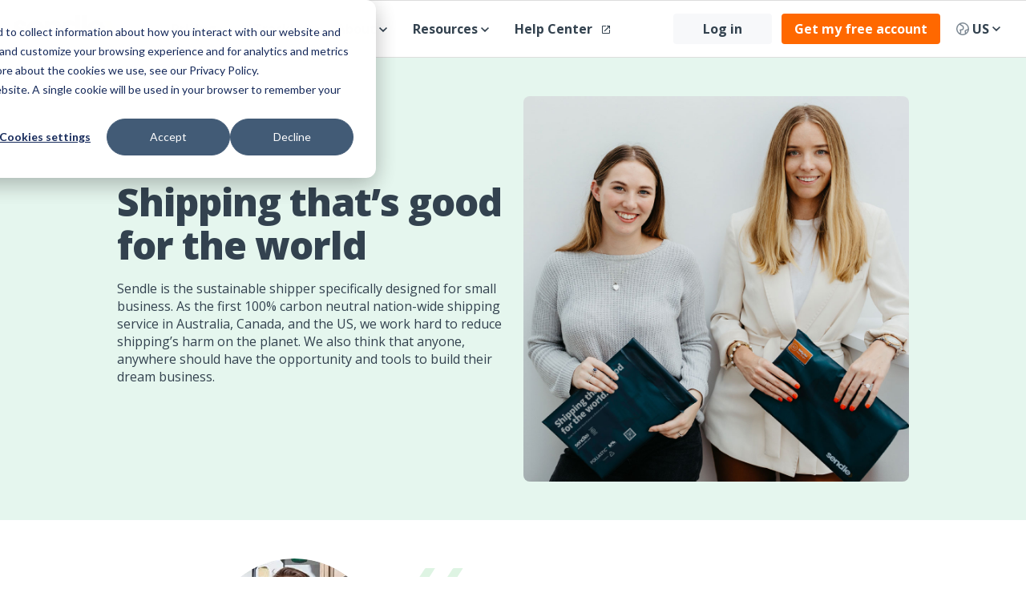

--- FILE ---
content_type: text/html; charset=UTF-8
request_url: https://try.sendle.com/en-au/carbon-neutral-delivery
body_size: 16631
content:
<!doctype html><!--[if lt IE 7]> <html class="no-js lt-ie9 lt-ie8 lt-ie7" lang="en-au" > <![endif]--><!--[if IE 7]>    <html class="no-js lt-ie9 lt-ie8" lang="en-au" >        <![endif]--><!--[if IE 8]>    <html class="no-js lt-ie9" lang="en-au" >               <![endif]--><!--[if gt IE 8]><!--><html class="no-js" lang="en-au"><!--<![endif]--><head>
    <meta charset="utf-8">
    <meta http-equiv="X-UA-Compatible" content="IE=edge,chrome=1">
    <meta name="author" content="Sendle">
    <meta name="description" content="Sendle parcel delivery is 100% Carbon Neutral because we believe that sending parcels shouldn’t cost the earth. Save money and the planet with your deliveries.">
    <meta name="generator" content="HubSpot">
    <title>100% Carbon Neutral Delivery | Sendle</title>
    <link rel="shortcut icon" href="https://try.sendle.com/hubfs/favicon-9d213c9c52c9394e84260f61bdf46b15.png">
    
<meta name="viewport" content="width=device-width, initial-scale=1">

    <script src="/hs/hsstatic/jquery-libs/static-1.1/jquery/jquery-1.7.1.js"></script>
<script>hsjQuery = window['jQuery'];</script>
    <meta property="og:description" content="Sendle parcel delivery is 100% Carbon Neutral because we believe that sending parcels shouldn’t cost the earth. Save money and the planet with your deliveries.">
    <meta property="og:title" content="100% Carbon Neutral Delivery | Sendle">
    <meta name="twitter:description" content="Sendle parcel delivery is 100% Carbon Neutral because we believe that sending parcels shouldn’t cost the earth. Save money and the planet with your deliveries.">
    <meta name="twitter:title" content="100% Carbon Neutral Delivery | Sendle">

    

    

    <style>
a.cta_button{-moz-box-sizing:content-box !important;-webkit-box-sizing:content-box !important;box-sizing:content-box !important;vertical-align:middle}.hs-breadcrumb-menu{list-style-type:none;margin:0px 0px 0px 0px;padding:0px 0px 0px 0px}.hs-breadcrumb-menu-item{float:left;padding:10px 0px 10px 10px}.hs-breadcrumb-menu-divider:before{content:'›';padding-left:10px}.hs-featured-image-link{border:0}.hs-featured-image{float:right;margin:0 0 20px 20px;max-width:50%}@media (max-width: 568px){.hs-featured-image{float:none;margin:0;width:100%;max-width:100%}}.hs-screen-reader-text{clip:rect(1px, 1px, 1px, 1px);height:1px;overflow:hidden;position:absolute !important;width:1px}
</style>

<link rel="stylesheet" href="https://try.sendle.com/hubfs/hub_generated/module_assets/1/5930343700/1752447537479/module_Site_Navigation_-_AU.min.css">
<link rel="stylesheet" href="https://try.sendle.com/hubfs/hub_generated/module_assets/1/156492134011/1740793597735/module_Card_Content.min.css">

    


    
    <link rel="canonical" href="https://try.sendle.com/en-au/carbon-neutral-delivery">


<meta name="google-site-verification" content="HcUgYfncRu_00vNlj-FAJERXZF2Q6P7r-bRG2hgW5sA">
<link href="//fonts.googleapis.com/css?family=Open+Sans:400,600,700,800" rel="stylesheet" type="text/css">

<!-- Consent must be deliberately opted out for the US until explicitly opted in. The cookie consent script will handle this -->
<script>
window.dataLayer = window.dataLayer || [];
function gtag() {
    dataLayer.push(arguments);
}
  
const CONSENT_REGIONS = ['US', 'CA'];
const getCookie = (key) => document.cookie.split('; ').find((row) => row.startsWith(`${key}=`))?.split('=')[1];
 
const parseConsentCookie = (value = '') => {
  const consentItems = value.split('_').filter(Boolean);
  return consentItems?.map((consentValue = '') => consentValue.split(':').filter(Boolean)[1]);
};
  
const consentCookie = getCookie('__hs_cookie_cat_pref');
const consentItems = parseConsentCookie(consentCookie);
  
// By default opt everyone in
gtag('consent', 'default', {
    'analytics_storage': 'granted',
    'ad_storage': 'granted',
    'ad_user_data': 'granted',
    'ad_personalization': 'granted',
  	'region': CONSENT_REGIONS
});
// If a cookie is found then opt out the US.
if (!consentItems || consentItems.filter((val) => val === 'true').length < 3) {
  gtag('consent', 'default', {
    'analytics_storage': 'denied',
    'ad_storage': 'denied',
    'ad_user_data': 'denied',
    'ad_personalization': 'denied',
    'region': CONSENT_REGIONS
  });
}

var _hsp = window._hsp = window._hsp || [];
_hsp.push(['addPrivacyConsentListener', function(consent) {
    var hasAnalyticsConsent = consent && (consent.allowed || (consent.categories && consent.categories.analytics));
    var hasAdsConsent = consent && (consent.allowed || (consent.categories && consent.categories.advertisement));

    gtag('consent', 'update', {
        'ad_storage': hasAdsConsent ? 'granted' : 'denied',
        'analytics_storage': hasAnalyticsConsent ? 'granted' : 'denied',
        'ad_user_data': hasAdsConsent ? 'granted' : 'denied',
        'ad_personalization': hasAdsConsent ? 'granted' : 'denied',
      	'region': CONSENT_REGIONS
    });
}]);
</script>


<!-- Google Tag Manager -->
<script>(function(w,d,s,l,i){w[l]=w[l]||[];w[l].push({'gtm.start':
new Date().getTime(),event:'gtm.js'});var f=d.getElementsByTagName(s)[0],
j=d.createElement(s),dl=l!='dataLayer'?'&l='+l:'';j.async=true;j.src=
'https://www.googletagmanager.com/gtm.js?id='+i+dl;f.parentNode.insertBefore(j,f);
})(window,document,'script','dataLayer','GTM-PJD6LGQ');</script>
<!-- End Google Tag Manager -->

<script src="https://try.sendle.com/hubfs/hub_generated/template_assets/1/10615778804/1743034830370/template_l10n.min.js"></script>
<meta property="og:url" content="https://try.sendle.com/en-au/carbon-neutral-delivery">
<meta name="twitter:card" content="summary">
<meta http-equiv="content-language" content="en-au">
<link rel="stylesheet" href="//7052064.fs1.hubspotusercontent-na1.net/hubfs/7052064/hub_generated/template_assets/DEFAULT_ASSET/1767118704405/template_layout.min.css">


<link rel="stylesheet" href="https://try.sendle.com/hubfs/hub_generated/template_assets/1/5930715449/1743034811902/template_main.css">
<link rel="stylesheet" href="https://try.sendle.com/hubfs/hub_generated/template_assets/1/30960667366/1761257445813/template_impact.min.css">


    <style>
#covid19 {display: none;}
  
  .number--design{ color: #ffffff;
    font-weight: 800;
    padding: 8px;
    display: flex;
    background: #ff6800;
    width: 36px;
    text-align: center;
    font-size: 18px;
    height: 36px;
    border-radius: 100px;
    margin-right: 16px;
    align-items: center;
    justify-content: center;}
.flex--wrap{ display: flex; align-items: start;  }
  
.flex--wrap > p {
    width: 90%;
}

@media (min-width: 320px) and (max-width: 488px){
  
  .flex--wrap{ display: flex;   }
  
  }
  
  

.partners--market-card{
   
      padding: 1.5rem 2rem;
    border-radius: 8px;
    background: #ffffff;
  margin:1.5rem 0;
  }
  
  .title--icon{
    display:flex;
    gap: 1rem;
    align-items: center;
  }
   
  .title--icon > h3 {
    width: 100% !important;
}

</style>


    

</head>
<body class="   hs-content-id-179794694780 hs-site-page page " style="">
    <div class="header-container-wrapper">
    <div class="header-container container-fluid">

<div class="row-fluid-wrapper row-depth-1 row-number-1 ">
<div class="row-fluid ">
<div class="span12 widget-span widget-type-widget_container " style="" data-widget-type="widget_container" data-x="0" data-w="12">
<span id="hs_cos_wrapper_module_1564927334231130" class="hs_cos_wrapper hs_cos_wrapper_widget_container hs_cos_wrapper_type_widget_container" style="" data-hs-cos-general-type="widget_container" data-hs-cos-type="widget_container"><div id="hs_cos_wrapper_widget_179794694784" class="hs_cos_wrapper hs_cos_wrapper_widget hs_cos_wrapper_type_module" style="" data-hs-cos-general-type="widget" data-hs-cos-type="module">

  






<header class="header">
  <div class="header__inner">
    <a href="https://www.sendle.com" class="header__logo">
      <svg width="128" height="31" viewbox="0 0 128 31" version="1.1" xmlns="http://www.w3.org/2000/svg" xmlns:xlink="http://www.w3.org/1999/xlink">
        <g id="Canvas" fill="none">
          <g id="Group 3">
            <g id="logo-chevron">
              <path fill-rule="evenodd" clip-rule="evenodd" d="M 0 0L 6.38683 11.0617L 0 22.1235L 7.79905 22.1235L 14.1859 11.0617L 7.79905 0L 0 0Z" transform="translate(113.705 7.90137)" fill="#FF6800"></path>
              <path fill-rule="evenodd" clip-rule="evenodd" d="M 0 0L 6.38683 11.0617L 14.1859 11.0617L 7.79905 0L 0 0Z" transform="translate(113.705 7.90137)" fill="#FF8E40"></path>
            </g>
            <g id="logo-text">
              <path fill-rule="evenodd" clip-rule="evenodd" d="M 12.6146 15.8024C 13.1308 13.6954 15.2367 12.0293 17.6192 12.0293C 20.0012 12.0293 22.1045 13.6954 22.6212 15.8024L 12.6146 15.8024ZM 29.2135 18.6527C 29.2135 12.0209 24.2794 6.47427 17.5297 6.47427C 12.1189 6.47427 7.90123 10.2769 6.32099 15.2568L 6.32099 2.10805C 6.32099 0.884938 5.41867 0 4.19398 0L 0 0L 0 29.4979L 4.19398 29.4979C 5.41867 29.4979 6.32099 28.2664 6.32099 27.0433L 6.32099 21.3233C 7.90123 26.3016 12.2574 30.12 17.6471 30.12C 22.6118 30.12 26.5534 26.8642 28.4592 22.6502L 21.7079 22.6502C 20.6359 23.7037 19.485 24.714 17.6961 24.714C 15.1166 24.714 12.9327 23.177 12.5361 20.5432L 29.0534 20.5432C 29.1729 20.0165 29.2135 19.2474 29.2135 18.6527Z" transform="translate(86.3416 0.526855)" fill="currentColor"></path>
              <path fill-rule="evenodd" clip-rule="evenodd" d="M 71.945 23.8285C 68.6501 23.8285 66.4267 21.3654 66.4267 18.1507C 66.4267 14.9343 68.8477 12.6309 72.024 12.6309C 75.2019 12.6309 77.5849 14.9738 77.5849 18.1507C 77.5849 21.4065 75.2419 23.8285 71.945 23.8285ZM 23.4593 15.8024C 23.975 13.6954 26.0799 12.0293 28.4629 12.0293C 30.8459 12.0293 32.9481 13.6954 33.4654 15.8024L 23.4593 15.8024ZM 77.3868 2.10858L 77.3868 9.09695C 75.2798 7.26914 73.3761 6.4748 70.8346 6.4748C 65.251 6.4748 61.2899 10.2474 60.189 15.2536C 60.1621 12.741 59.6707 10.0767 57.629 8.38268C 56.1999 7.19065 53.848 6.4748 51.9822 6.4748C 49.3216 6.4748 47.3653 7.37449 45.9752 9.48148L 45.7819 9.48148L 45.7819 9.45567C 45.7819 8.23098 44.8943 7.37449 43.6707 7.37449L 39.9876 7.37449L 39.9876 15.6497C 38.4074 10.3922 34.294 6.4748 28.5466 6.4748C 22.0745 6.4748 16.9302 11.9172 16.9302 18.3093C 16.9302 18.55 16.9092 18.7876 16.9234 19.0251C 14.1564 15.282 6.88408 16.0221 6.88408 13.2261C 6.88408 12.2337 7.86963 11.8929 8.74351 11.8929C 9.89498 11.8929 10.7599 12.1152 10.7999 13.6955L 17.2732 13.6955C 16.8359 8.95473 13.2225 6.4748 8.81409 6.4748C 4.56639 6.4748 0.277597 9.20494 0.277597 13.8108C 0.277597 16.9076 2.8987 18.5816 5.5198 19.534C 6.47164 19.8911 7.42558 20.1919 8.379 20.51C 9.56892 20.9852 11.3572 21.4545 11.3572 23.0426C 11.3572 24.1952 10.0451 24.7135 9.05323 24.7135C 7.74216 24.7135 6.75081 24.2305 6.55118 22.6502L 0 22.6502C 0.516214 27.9177 4.3678 30.12 8.9737 30.12C 13.2693 30.12 17.5608 27.6775 17.9205 23.1238C 19.7636 27.1544 23.8317 30.12 28.5429 30.12C 33.5049 30.12 37.3971 26.8642 39.3028 22.6502L 32.5515 22.6502C 31.4801 23.7037 30.3286 24.714 28.5429 24.714C 25.9603 24.714 23.7774 23.177 23.3792 20.5432L 39.9876 20.5432L 39.9876 29.4979L 46.3086 29.4979L 46.3086 17.2768C 46.3086 14.6552 47.0961 12.6704 50.1549 12.6704C 53.1326 12.6704 53.6831 14.7753 53.6831 17.2368L 53.6831 27.0438C 53.6831 28.2669 54.5607 29.4979 55.7843 29.4979L 60.0041 29.4979L 60.0041 21.1795C 61.0576 26.2442 65.1199 30.12 70.7998 30.12C 73.3361 30.12 75.9783 29.5153 77.3868 26.9975L 77.3868 27.1745C 77.3868 28.3275 78.5451 29.4979 79.7693 29.4979L 83.7078 29.4979L 83.7078 0L 79.4517 0C 78.2291 0 77.3868 0.884938 77.3868 2.10858Z" transform="translate(-0.000106812 0.526855)" fill="currentColor"></path>
            </g>
          </g>
        </g>
      </svg>
    </a>
    <ul class="header__nav">
      
			
      
      <li class="header__nav-item header__nav-item--has-dropdown">
         <a href="" class="header__nav-link" target="">
          Pricing
          
          <span class="icon icon--chevron">
            <svg width="10" height="10" viewbox="0 0 10 6" version="1.1" xmlns="http://www.w3.org/2000/svg" xmlns:xlink="http://www.w3.org/1999/xlink">
              <g id="Canvas" fill="none">
                <g id="Shape">
                  <path d="M 1.175 0L 5 3.7085L 8.825 0L 10 1.1417L 5 6L 0 1.1417L 1.175 0Z" fill="#33424F" />
                </g>
              </g>
            </svg>
          </span>
          
          
        </a>
        
        <ul class="header__dropdown">
          
          
            <li>
            <a href="https://try.sendle.com/en-au/postage-calculator" target="">
              Instant shipping calculator
            </a>
          </li>
          
          
            <li>
            <a href="https://try.sendle.com/en-au/pricing" target="">
              Domestic Delivery
            </a>
          </li>
          
          
            <li>
            <a href="https://try.sendle.com/en-au/international" target="">
              International Delivery
            </a>
          </li>
          
          
            <li>
            <a href="https://try.sendle.com/en-au/sendle-price-guarantee" target="">
              Price Guarantee
            </a>
          </li>
          
          
            <li>
            <a href="https://try.sendle.com/en-au/express-postage" target="">
              Sendle Express
            </a>
          </li>
          
          
            <li>
            <a href="//try.sendle.com/en-au/250g-parcel" target="">
              Sendle 250g parcel
            </a>
          </li>
          
          
            <li>
            <a href="https://try.sendle.com/en-au/ship-and-save" target="">
              Ship &amp; Save
            </a>
          </li>
          
        </ul>
        
        </li>
      
			
      
      <li class="header__nav-item ">
         <a href="https://try.sendle.com/en-au/tracking" class="header__nav-link" target="">
          Tracking
          
          
        </a>
        
        </li>
      
			
      
      <li class="header__nav-item header__nav-item--has-dropdown">
         <a href="" class="header__nav-link" target="">
          About
          
          <span class="icon icon--chevron">
            <svg width="10" height="10" viewbox="0 0 10 6" version="1.1" xmlns="http://www.w3.org/2000/svg" xmlns:xlink="http://www.w3.org/1999/xlink">
              <g id="Canvas" fill="none">
                <g id="Shape">
                  <path d="M 1.175 0L 5 3.7085L 8.825 0L 10 1.1417L 5 6L 0 1.1417L 1.175 0Z" fill="#33424F" />
                </g>
              </g>
            </svg>
          </span>
          
          
        </a>
        
        <ul class="header__dropdown">
          
          
            <li>
            <a href="https://try.sendle.com/en-au/how-sendle-works" target="">
              How Sendle works
            </a>
          </li>
          
          
            <li>
            <a href="https://try.sendle.com/en-au/guarantees" target="">
              Guarantees
            </a>
          </li>
          
          
            <li>
            <a href="https://try.sendle.com/en-au/impact" target="">
              Our Impact
            </a>
          </li>
          
          
            <li>
            <a href="https://try.sendle.com/en-au/carbon-neutral-delivery" target="">
              100% Carbon Neutral
            </a>
          </li>
          
          
            <li>
            <a href="https://try.sendle.com/en-au/sendler-rights" target="">
              Sendler Rights
            </a>
          </li>
          
          
            <li>
            <a href="https://try.sendle.com/en-au/partners" target="">
              Our Partners
            </a>
          </li>
          
          
            <li>
            <a href="https://blog.sendle.com/topic/customer-stories" target="">
              Customer Stories
            </a>
          </li>
          
          
            <li>
            <a href="https://try.sendle.com/newsroom" target="">
              Sendle Newsroom
            </a>
          </li>
          
        </ul>
        
        </li>
      
			
      
      <li class="header__nav-item header__nav-item--has-dropdown">
         <a href="" class="header__nav-link" target="">
          Resources
          
          <span class="icon icon--chevron">
            <svg width="10" height="10" viewbox="0 0 10 6" version="1.1" xmlns="http://www.w3.org/2000/svg" xmlns:xlink="http://www.w3.org/1999/xlink">
              <g id="Canvas" fill="none">
                <g id="Shape">
                  <path d="M 1.175 0L 5 3.7085L 8.825 0L 10 1.1417L 5 6L 0 1.1417L 1.175 0Z" fill="#33424F" />
                </g>
              </g>
            </svg>
          </span>
          
          
        </a>
        
        <ul class="header__dropdown">
          
          
            <li>
            <a href="https://blog.sendle.com/en-au" target="">
              Blog
            </a>
          </li>
          
          
            <li>
            <a href="https://try.sendle.com/drop-off-locations" target="">
              Drop Off Locations
            </a>
          </li>
          
          
            <li>
            <a href="https://try.sendle.com/en-au/parcel-guide" target="">
              Parcel size guide
            </a>
          </li>
          
          
            <li>
            <a href="https://try.sendle.com/en-au/community" target="">
              Our Community
            </a>
          </li>
          
        </ul>
        
        </li>
      
			
      
      <li class="header__nav-item ">
         <a href="https://support.sendle.com/hc/en-au" class="header__nav-link" target="_blank">
          Help
          
          
           &nbsp;
           <svg width="10" height="10" viewbox="0 0 10 10" version="1.1" xmlns="http://www.w3.org/2000/svg" xmlns:xlink="http://www.w3.org/1999/xlink">
             <g id="Canvas" fill="none">
               <g id="icon-open">
                 <g id="Shape">
                   <path fill-rule="evenodd" clip-rule="evenodd" d="M 1.11111 1.11133L 1.11111 8.88867L 8.88889 8.88867L 8.88889 5L 10 5L 10 8.88867C 10 9.50293 9.50278 10 8.88889 10L 1.11111 10C 0.497223 10 0 9.50293 0 8.88867L 0 1.11133C 0 0.49707 0.497223 0 1.11111 0L 5 0L 5 1.11133L 1.11111 1.11133ZM 6.11111 1.11133L 6.11111 0L 10 0L 10 3.88867L 8.88889 3.88867L 8.88889 1.89746L 3.42778 7.3584L 2.64166 6.57227L 8.10277 1.11133L 6.11111 1.11133Z" fill="currentColor" />
                 </g>
               </g>
             </g>
           </svg>
           
        </a>
        
        </li>
      
    </ul>
    
    <ul class="header__actions">
      <li>
        <a href="https://www.sendle.com/users/sign_in" class="button button--tertiary button--small">Log in</a>&nbsp;
        <a href="https://www.sendle.com/users/sign_up?" class="button button--primary button--small">Get my free account</a>
      </li>
    </ul>
    
    <div class="locale-dropdown">
      <button class="locale-dropdown__trigger">
        <svg class="locale-dropdown__icon locale-dropdown__icon--globe" xmlns="http://www.w3.org/2000/svg" viewbox="0 0 16.5 16.5" width="1em">
          <g fill="none" stroke="currentColor" stroke-width="1.5px">
            <path d="M8.25 15.75a7.5 7.5 0 1 0-7.5-7.5 7.5 7.5 0 0 0 7.5 7.5Z" />
            <path d="m4.14 2 4.19 2.81A1.47 1.47 0 0 1 9 6.05v1.72a1.49 1.49 0 0 1-1.21 1.47l-2.54.51.54 2.18a1.47 1.47 0 0 1-.4 1.42l-1.25 1.18M15.71 9l-3.2 1.07a1.5 1.5 0 0 0-1 1.72l.59 2.89" />
          </g>
        </svg>
        
          AU
        
          
        
          
        
          
        
        <svg class="locale-dropdown__icon locale-dropdown__icon--chevron" width="10" height="10" viewbox="0 0 10 6" version="1.1" xmlns="http://www.w3.org/2000/svg" xmlns:xlink="http://www.w3.org/1999/xlink">
          <g fill="currentColor">
            <path d="M 1.175 0L 5 3.7085L 8.825 0L 10 1.1417L 5 6L 0 1.1417L 1.175 0Z" />
          </g>
        </svg>
      </button>
      <ul class="locale-dropdown__dropdown locale-dropdown__dropdown--right">
        
          <li>
            
              <span class="locale-dropdown__item locale-dropdown__item--active">
                Australia
              </span>
            
          </li>
        
          <li>
            
              <a href="?hsLang=en-ca" data-target-locale="en-ca" class="locale-dropdown__item change-locale">
                Canada (en)
              </a>
            
          </li>
        
          <li>
            
              <a href="?hsLang=fr-ca" data-target-locale="fr-ca" class="locale-dropdown__item change-locale">
                Canada (fr)
              </a>
            
          </li>
        
          <li>
            
              <a href="?hsLang=en-us" data-target-locale="en-us" class="locale-dropdown__item change-locale">
                United States
              </a>
            
          </li>
        
      </ul>
    </div>
    
     <button class="header__toggle">
      <span class="icon icon--menu">
        <svg width="32" height="24" viewbox="0 0 32 24" version="1.1" xmlns="http://www.w3.org/2000/svg" xmlns:xlink="http://www.w3.org/1999/xlink">
          <g id="CanvasX" fill="none">
            <g id="GroupX5">
              <g id="RectangleX2">
                <path fill-rule="evenodd" clip-rule="evenodd" d="M 0 0L 32 0L 32 5.21739L 0 5.21739L 0 0Z" fill="#33424F" />
              </g>
              <g id="RectangleX2XCopy">
                <path fill-rule="evenodd" clip-rule="evenodd" d="M 0 0L 32 0L 32 5.21739L 0 5.21739L 0 0Z" transform="translate(0 9.39111)" fill="#33424F" />
              </g>
              <g id="RectangleX2XCopy 2">
                <path fill-rule="evenodd" clip-rule="evenodd" d="M 0 0L 32 0L 32 5.21739L 0 5.21739L 0 0Z" transform="translate(0 18.7827)" fill="#33424F" />
              </g>
            </g>
          </g>
        </svg>
      </span>
      <span class="icon icon--close">
        <svg width="28" height="27" viewbox="0 0 28 27" version="1.1" xmlns="http://www.w3.org/2000/svg" xmlns:xlink="http://www.w3.org/1999/xlink">
          <g id="icon-close" fill="#ffffff">
            <g id="Rectangle 2">
              <path fill-rule="evenodd" clip-rule="evenodd" d="M 0 0L 32 0L 32 5.21739L 0 5.21739L 0 0Z" transform="matrix(0.707107 -0.707107 0.707107 0.707107 0.841675 23.0776)" fill="#ffffff" />
            </g>
            <g id="Rectangle 2 Copy">
              <path fill-rule="evenodd" clip-rule="evenodd" d="M 0 0L 32 0L 32 5.21739L 0 5.21739L 0 0Z" transform="matrix(0.707107 0.707107 -0.707107 0.707107 4.53091 0.450195)" fill="#ffffff" />
            </g>
          </g>
        </svg>
      </span>
    </button>
  </div>
</header></div></span>
</div><!--end widget-span -->
</div><!--end row-->
</div><!--end row-wrapper -->

    </div><!--end header -->
</div><!--end header wrapper -->

<div class="body-container-wrapper">
    <div class="body-container container-fluid">

<div class="row-fluid-wrapper row-depth-1 row-number-1 ">
<div class="row-fluid ">
<section class="bg--green">

<div class="span12 widget-span widget-type-cell " style="" data-widget-type="cell" data-x="0" data-w="12">

<div class="row-fluid-wrapper row-depth-1 row-number-2 ">
<div class="row-fluid ">
<div class="container">
  
<div class="span12 widget-span widget-type-cell " style="" data-widget-type="cell" data-x="0" data-w="12">

<div class="row-fluid-wrapper row-depth-1 row-number-3 ">
<div class="row-fluid ">
<div class="span6 widget-span widget-type-cell " style="display: flex; flex-direction: row; align-items: center; " data-widget-type="cell" data-x="0" data-w="6">

<div class="row-fluid-wrapper row-depth-1 row-number-4 ">
<div class="row-fluid ">
<div class="span12 widget-span widget-type-custom_widget " style="" data-widget-type="custom_widget" data-x="0" data-w="12">
<div id="hs_cos_wrapper_module_1651514637100459" class="hs_cos_wrapper hs_cos_wrapper_widget hs_cos_wrapper_type_module widget-type-rich_text" style="" data-hs-cos-general-type="widget" data-hs-cos-type="module"><span id="hs_cos_wrapper_module_1651514637100459_" class="hs_cos_wrapper hs_cos_wrapper_widget hs_cos_wrapper_type_rich_text" style="" data-hs-cos-general-type="widget" data-hs-cos-type="rich_text"><h1 class="heading--large">100% carbon neutral delivery</h1>
<p>Keeping our planet and environment healthy.</p></span></div>

</div><!--end widget-span -->
</div><!--end row-->
</div><!--end row-wrapper -->

</div><!--end widget-span -->
<div class="span6 widget-span widget-type-cell " style="display: flex; flex-direction: row; align-items: center; " data-widget-type="cell" data-x="6" data-w="6">

<div class="row-fluid-wrapper row-depth-1 row-number-5 ">
<div class="row-fluid ">
<div class="span12 widget-span widget-type-custom_widget " style="" data-widget-type="custom_widget" data-x="0" data-w="12">
<div id="hs_cos_wrapper_module_1652326082351203" class="hs_cos_wrapper hs_cos_wrapper_widget hs_cos_wrapper_type_module widget-type-rich_text" style="" data-hs-cos-general-type="widget" data-hs-cos-type="module"><span id="hs_cos_wrapper_module_1652326082351203_" class="hs_cos_wrapper hs_cos_wrapper_widget hs_cos_wrapper_type_rich_text" style="" data-hs-cos-general-type="widget" data-hs-cos-type="rich_text"><img src="https://try.sendle.com/hubfs/content/banner/photos/sendle-impact/a-woman-courier-shipping-carbon-neutral-packages.jpg" loading="lazy" alt="a-woman-courier-shipping-carbon-neutral-packages" style="height: auto; max-width: 100%; width: 100%; border-radius: 8px;"></span></div>

</div><!--end widget-span -->
</div><!--end row-->
</div><!--end row-wrapper -->

</div><!--end widget-span -->
</div><!--end row-->
</div><!--end row-wrapper -->

</div><!--end widget-span -->
     
</div>
</div><!--end row-->
</div><!--end row-wrapper -->

</div><!--end widget-span -->

</section>
</div><!--end row-->
</div><!--end row-wrapper -->

<div class="row-fluid-wrapper row-depth-1 row-number-6 ">
<div class="row-fluid ">
<section class=" "> 
<div class="span12 widget-span widget-type-cell " style="" data-widget-type="cell" data-x="0" data-w="12">

<div class="row-fluid-wrapper row-depth-1 row-number-7 ">
<div class="row-fluid ">
<div class="container--medium">
  
<div class="span12 widget-span widget-type-cell " style="" data-widget-type="cell" data-x="0" data-w="12">

<div class="row-fluid-wrapper row-depth-1 row-number-8 ">
<div class="row-fluid ">
<div class="span12 widget-span widget-type-custom_widget " style="" data-widget-type="custom_widget" data-x="0" data-w="12">
<div id="hs_cos_wrapper_module_1727675920349805" class="hs_cos_wrapper hs_cos_wrapper_widget hs_cos_wrapper_type_module widget-type-rich_text" style="" data-hs-cos-general-type="widget" data-hs-cos-type="module"><span id="hs_cos_wrapper_module_1727675920349805_" class="hs_cos_wrapper hs_cos_wrapper_widget hs_cos_wrapper_type_rich_text" style="" data-hs-cos-general-type="widget" data-hs-cos-type="rich_text"><h2>What is carbon neutral?</h2>
<p>Increased carbon dioxide (and equivalent) - CO2e - levels are a significant and harmful contributor to climate change.</p>
<p>It’s easy to forget the environmental impact of our online shopping deliveries– just clickety-click and, like magic, it's on your doorstep. But the logistics involved generate a huge amount of CO2 - over 10% of global CO2e emissions are from transport and logistics.</p>
<p>Being carbon neutral means that you take accountability for all carbon emissions released by tracking emissions and then investing in projects that prevent or remove the same amount of carbon.</p></span></div>

</div><!--end widget-span -->
</div><!--end row-->
</div><!--end row-wrapper -->

</div><!--end widget-span -->
      </div>
</div><!--end row-->
</div><!--end row-wrapper -->

<div class="row-fluid-wrapper row-depth-1 row-number-9 ">
<div class="row-fluid ">
<div class="container--small">
  
<div class="span12 widget-span widget-type-cell " style="" data-widget-type="cell" data-x="0" data-w="12">

<div class="row-fluid-wrapper row-depth-1 row-number-10 ">
<div class="row-fluid ">
<div class="span12 widget-span widget-type-custom_widget " style="" data-widget-type="custom_widget" data-x="0" data-w="12">
<div id="hs_cos_wrapper_module_1727675925213824" class="hs_cos_wrapper hs_cos_wrapper_widget hs_cos_wrapper_type_module widget-type-rich_text" style="" data-hs-cos-general-type="widget" data-hs-cos-type="module"><span id="hs_cos_wrapper_module_1727675925213824_" class="hs_cos_wrapper hs_cos_wrapper_widget hs_cos_wrapper_type_rich_text" style="" data-hs-cos-general-type="widget" data-hs-cos-type="rich_text"><img src="https://try.sendle.com/hubfs/content/banner/photos/2018%20Template%20Images/accreditations/logo-sendle-carbon-neutral.svg" loading="lazy" alt="logo-sendle-carbon-neutral" style="height: auto; max-width: 280px; width: 100%; border-radius: 8px; margin-left: auto; margin-right: auto; display: block;">
<p class="text--small text--subtle" style="text-align: center;"><a href="https://bit.ly/sendle-carbon-neutral-logo" target="_blank" rel="noopener">Download</a> our sticker and add it to your online store!</p></span></div>

</div><!--end widget-span -->
</div><!--end row-->
</div><!--end row-wrapper -->

</div><!--end widget-span -->
      </div>
</div><!--end row-->
</div><!--end row-wrapper -->

<div class="row-fluid-wrapper row-depth-1 row-number-11 ">
<div class="row-fluid ">
<div class="container--medium">
  
<div class="span12 widget-span widget-type-cell " style="" data-widget-type="cell" data-x="0" data-w="12">

<div class="row-fluid-wrapper row-depth-1 row-number-12 ">
<div class="row-fluid ">
<div class="span12 widget-span widget-type-custom_widget " style="" data-widget-type="custom_widget" data-x="0" data-w="12">
<div id="hs_cos_wrapper_module_1727148621380361" class="hs_cos_wrapper hs_cos_wrapper_widget hs_cos_wrapper_type_module widget-type-rich_text" style="" data-hs-cos-general-type="widget" data-hs-cos-type="module"><span id="hs_cos_wrapper_module_1727148621380361_" class="hs_cos_wrapper hs_cos_wrapper_widget hs_cos_wrapper_type_rich_text" style="" data-hs-cos-general-type="widget" data-hs-cos-type="rich_text"><p>We prioritize investing in projects that protect habitat, support local communities, and restore vital ecosystems.</p>
<p>Shoppers are seeking out sustainable products and are more likely to trust a company that supports social or environmental issues. <a href="https://bit.ly/sendle-carbon-neutral-logo" rel="noopener" target="_blank">Download</a> this sticker and display online or in store to let your customers know of the <a href="https://try.sendle.com/en-au/impact" rel="noopener" target="_blank">impact</a> they are having!<br><br>Being carbon neutral means that your net release of CO2e into the atmosphere is zero.<!-- notionvc: a574074f-6043-420d-8db7-616806758d7a --></p>
<p>Basically, whatever CO2e you emit is cancelled out by a process known as '<span style="font-weight: bold;">offsetting</span>' – that is, supporting projects that reduce emissions, like regenerating precious forest, replacing old equipment with more efficient technology, or even training communities in beekeeping!<!-- notionvc: 4987f864-e114-4809-ad81-580074947d1a --></p>
<p>We’re proud to be the first 100% carbon neutral nation-wide shipping service in Australia, Canada, and the US. But we’re not stopping there. We’re committed to reducing the carbon intensity of our shipping network each year to reach net zero emissions by 2040. <!-- notionvc: 42ff5aa9-d015-4317-8a83-e346f8738f3f --></p>
<p>Because at Sendle we believe that <strong>sending a parcel shouldn’t cost the earth</strong>.</p>
<!--<img src="https://try.sendle.com/hubfs/2018%20Template%20Images/accreditations/logo-sendle-bcorp.svg" style="float: left; max-width: 100px; padding: 1rem; display: block;">--></span></div>

</div><!--end widget-span -->
</div><!--end row-->
</div><!--end row-wrapper -->

<div class="row-fluid-wrapper row-depth-1 row-number-13 ">
<div class="row-fluid ">
<div class="span12 widget-span widget-type-custom_widget " style="" data-widget-type="custom_widget" data-x="0" data-w="12">
<div id="hs_cos_wrapper_module_1727149484777639" class="hs_cos_wrapper hs_cos_wrapper_widget hs_cos_wrapper_type_module widget-type-space" style="" data-hs-cos-general-type="widget" data-hs-cos-type="module"><div style="display: block; height: 32px;"></div></div>

</div><!--end widget-span -->
</div><!--end row-->
</div><!--end row-wrapper -->

<div class="row-fluid-wrapper row-depth-1 row-number-14 ">
<div class="row-fluid ">
<div class="span12 widget-span widget-type-custom_widget " style="" data-widget-type="custom_widget" data-x="0" data-w="12">
<div id="hs_cos_wrapper_module_1727149470971625" class="hs_cos_wrapper hs_cos_wrapper_widget hs_cos_wrapper_type_module" style="" data-hs-cos-general-type="widget" data-hs-cos-type="module">






<a href="https://www.sendle.com?plan=premuim?&amp;utm_campaign=carbon-neutral-page" class="cta bg--light" target="_blank">
  <div class="cta__inner">
    <div class="cta__text">
      <h3>Start Sendling carbon neutrally <span style="vertical-align: middle;">💚</span></h3>
      <span>Sign up and get your free account.</span>
    </div>
    <div class="cta__icon">
      <svg width="56" height="56" viewbox="0 0 56 56" version="1.1" xmlns="http://www.w3.org/2000/svg" xmlns:xlink="http://www.w3.org/1999/xlink">
        <g id="Canvas" fill="none">
          <g id="Group 5">
            <g id="Ellipse">
              <circle cx="28" cy="28" r="26.5" stroke-width="3" stroke="currentColor" />
            </g>
            <g id="Fill 5">
              <path fill-rule="evenodd" clip-rule="evenodd" d="M 10.7968 20.3801C 10.7968 19.847 11.0275 19.334 11.424 18.9801L 17.3578 13.4674L 2.24 13.4674C 1.00352 13.4674 0 12.4639 0 11.2297C 0 9.99096 1.00352 8.98968 2.24 8.98968L 17.4272 8.98968L 11.424 3.38968C 11.0275 3.02904 10.7968 2.52056 10.7968 1.98968C 10.7968 1.45656 11.0275 0.94584 11.424 0.58968C 12.2797 -0.19656 13.5923 -0.19656 14.448 0.58968L 24.2368 9.81848C 24.631 10.1612 24.8573 10.6607 24.8573 11.1849C 24.8573 11.7068 24.631 12.2063 24.2368 12.549L 14.448 21.7801C 13.5923 22.5641 12.2797 22.5641 11.424 21.7801C 11.0275 21.4217 10.7968 20.911 10.7968 20.3801Z" transform="translate(15.572 16.8162)" fill="currentColor" />
            </g>
          </g>
        </g>
      </svg>
    </div>
  </div>
</a></div>

</div><!--end widget-span -->
</div><!--end row-->
</div><!--end row-wrapper -->

</div><!--end widget-span -->
      </div>
</div><!--end row-->
</div><!--end row-wrapper -->

</div><!--end widget-span -->
 
</section>
</div><!--end row-->
</div><!--end row-wrapper -->

<div class="row-fluid-wrapper row-depth-1 row-number-15 ">
<div class="row-fluid ">
<section class="bg--green"> 
<div class="span12 widget-span widget-type-cell " style="" data-widget-type="cell" data-x="0" data-w="12">

<div class="row-fluid-wrapper row-depth-1 row-number-16 ">
<div class="row-fluid ">
<div class="container--medium">
  
<div class="span12 widget-span widget-type-cell " style="" data-widget-type="cell" data-x="0" data-w="12">

<div class="row-fluid-wrapper row-depth-1 row-number-17 ">
<div class="row-fluid ">
<div class="span12 widget-span widget-type-custom_widget " style="" data-widget-type="custom_widget" data-x="0" data-w="12">
<div id="hs_cos_wrapper_module_1727133181346535" class="hs_cos_wrapper hs_cos_wrapper_widget hs_cos_wrapper_type_module" style="" data-hs-cos-general-type="widget" data-hs-cos-type="module"><div class="heading-block ">
  <h2 class="heading-block__heading">How do we offset?</h2>
  <div class="heading-block__text"></div>
</div></div>

</div><!--end widget-span -->
</div><!--end row-->
</div><!--end row-wrapper -->

</div><!--end widget-span -->
      </div>
</div><!--end row-->
</div><!--end row-wrapper -->

<div class="row-fluid-wrapper row-depth-1 row-number-18 ">
<div class="row-fluid ">
<div class="container">
  
<div class="span12 widget-span widget-type-custom_widget " style="" data-widget-type="custom_widget" data-x="0" data-w="12">
<div id="hs_cos_wrapper_module_17271344255801084" class="hs_cos_wrapper hs_cos_wrapper_widget hs_cos_wrapper_type_module" style="" data-hs-cos-general-type="widget" data-hs-cos-type="module"><div class="steps--section" style="">
  
  
 
   




<div class="steps--content text--center   " style="     ">
  
  <div class="title--icon" style="	
		      flex-direction: column;
                                  align-items: baseline;
	 	
		  align-items: center;
    text-align: center;
	
 ">
    
  
    
  
 


  
	  
          <img src="https://try.sendle.com/hubfs/content/images/illustrations/spot-illustrations-general/illus-spot-sendle-calculate-co2e-per-parcel-green.svg" alt="illus-spot-sendle-calculate-co2e-per-parcel-green" loading="lazy" style="display:inline-block; width:150px; 
		     margin: 0rem 0 0;
	 ">
      
	
    
  <h3 class="text-block__heading"> The boring part 
  
 </h3></div> 


	
	<div id="hs_cos_wrapper_module_17271344255801084_" class="hs_cos_wrapper hs_cos_wrapper_widget hs_cos_wrapper_type_inline_rich_text" style="" data-hs-cos-general-type="widget" data-hs-cos-type="inline_rich_text" data-hs-cos-field="content"><p>Sendle calculates the carbon emitted with each parcel sent through our network.</p></div>

 
	

 
  
</div>
                                                        
                                                       
  



<div class="steps--content text--center   " style="     ">
  
  <div class="title--icon" style="	
		      flex-direction: column;
                                  align-items: baseline;
	 	
		  align-items: center;
    text-align: center;
	
 ">
    
  
    
  
 


  
	  
          <img src="https://try.sendle.com/hubfs/content/images/illustrations/spot-illustrations-general/illus-spot-sendle-environmental-projects-plant-sprout-green.svg" alt="illus-spot-sendle-environmental-projects-plant-sprout-green" loading="lazy" style="display:inline-block; width:150px; 
		     margin: 0rem 0 0;
	 ">
      
	
    
  <h3 class="text-block__heading">   The awesome part 
  
 </h3></div> 


	
	<div id="hs_cos_wrapper_module_17271344255801084_" class="hs_cos_wrapper hs_cos_wrapper_widget hs_cos_wrapper_type_inline_rich_text" style="" data-hs-cos-general-type="widget" data-hs-cos-type="inline_rich_text" data-hs-cos-field="content"><p>We select high-quality environmental projects that prevent carbon emissions or remove them from the atmosphere, providing essential habitat and restoring ecosystems.</p></div>

 
	

 
  
</div>
                                                        
                                                       
  



<div class="steps--content text--center   " style="     ">
  
  <div class="title--icon" style="	
		      flex-direction: column;
                                  align-items: baseline;
	 	
		  align-items: center;
    text-align: center;
	
 ">
    
  
    
  
 


  
	  
          <img src="https://try.sendle.com/hubfs/content/images/illustrations/spot-illustrations-general/illus-spot-sendle-tell-customers-parcels-carbon-neutral-delivery-green.svg" alt="illus-spot-sendle-tell-customers-parcels-carbon-neutral-delivery-green" loading="lazy" style="display:inline-block; width:150px; 
		     margin: 0rem 0 0;
	 ">
      
	
    
  <h3 class="text-block__heading"> How you can get involved 
  
 </h3></div> 


	
	<div id="hs_cos_wrapper_module_17271344255801084_" class="hs_cos_wrapper hs_cos_wrapper_widget hs_cos_wrapper_type_inline_rich_text" style="" data-hs-cos-general-type="widget" data-hs-cos-type="inline_rich_text" data-hs-cos-field="content"><p>Tell your customers that each parcel sent through Sendle is a carbon neutral delivery.</p></div>

 
	

 
  
</div>
                                                        
                                                       
  

  
  
  
   

</div></div>

</div><!--end widget-span -->
     </div> 
</div><!--end row-->
</div><!--end row-wrapper -->

</div><!--end widget-span -->
 
</section>
</div><!--end row-->
</div><!--end row-wrapper -->

<div class="row-fluid-wrapper row-depth-1 row-number-19 ">
<div class="row-fluid ">
<section class=""> 
<div class="span12 widget-span widget-type-cell " style="" data-widget-type="cell" data-x="0" data-w="12">

<div class="row-fluid-wrapper row-depth-1 row-number-20 ">
<div class="row-fluid ">
<div class="container--medium">
  
<div class="span12 widget-span widget-type-cell " style="" data-widget-type="cell" data-x="0" data-w="12">

<div class="row-fluid-wrapper row-depth-1 row-number-21 ">
<div class="row-fluid ">
<div class="span12 widget-span widget-type-custom_widget " style="" data-widget-type="custom_widget" data-x="0" data-w="12">
<div id="hs_cos_wrapper_module_17271362949661267" class="hs_cos_wrapper hs_cos_wrapper_widget hs_cos_wrapper_type_module" style="" data-hs-cos-general-type="widget" data-hs-cos-type="module"><div class="media-block media-block--reverse">
  <div class="media-block__text">
    <h2 class="media-block__title">Free marketing? Yep.</h2>
    <span class="media-block__subtitle"></span>
  	<div class="media-block__body"><p>Carbon neutral marketing copy for your site and emails. Go wild!</p>
<p><a class="button button--primary" href="https://try.sendle.com/hubfs/content/files/PDF/sendle-carbon-neutral-customer-marketing-asset-AU.pdf">Find out more</a></p></div>
  </div>
	

  <div class="media-block__image">
		<img loading="lazy" src="https://try.sendle.com/hubfs/content/images/photos/invest-in-earth-update-2023/impact%20page/carbon-neutral-badge-with-forrest-backdrop.jpg" alt="carbon-neutral-badge-with-forrest-backdrop" style="width:1080px">
  </div>
  
</div></div>

</div><!--end widget-span -->
</div><!--end row-->
</div><!--end row-wrapper -->

</div><!--end widget-span -->
      </div>
</div><!--end row-->
</div><!--end row-wrapper -->

</div><!--end widget-span -->
 
</section>
</div><!--end row-->
</div><!--end row-wrapper -->

<div class="row-fluid-wrapper row-depth-1 row-number-22 ">
<div class="row-fluid ">
<section class="bg--light"> 
<div class="span12 widget-span widget-type-global_group " style="" data-widget-type="global_group" data-x="0" data-w="12">
<div class="" data-global-widget-path="generated_global_groups/180481743423.html"><div class="row-fluid-wrapper row-depth-1 row-number-1 ">
<div class="row-fluid ">
<div class="container--medium">
  
<div class="span12 widget-span widget-type-cell " style="" data-widget-type="cell" data-x="0" data-w="12">

<div class="row-fluid-wrapper row-depth-1 row-number-2 ">
<div class="row-fluid ">
<div class="span12 widget-span widget-type-custom_widget " style="" data-widget-type="custom_widget" data-x="0" data-w="12">
<div id="hs_cos_wrapper_module_1728368764920286" class="hs_cos_wrapper hs_cos_wrapper_widget hs_cos_wrapper_type_module" style="" data-hs-cos-general-type="widget" data-hs-cos-type="module"><div class="heading-block ">
  <h2 class="heading-block__heading">Our projects</h2>
  <div class="heading-block__text">Learn more about the environmental projects supported by Sendle and the community of Sendlers.</div>
</div></div>

</div><!--end widget-span -->
</div><!--end row-->
</div><!--end row-wrapper -->

</div><!--end widget-span -->
  </div>
</div><!--end row-->
</div><!--end row-wrapper -->

<div class="row-fluid-wrapper row-depth-1 row-number-3 ">
<div class="row-fluid ">
<div class="container--1200">
  
<div class="span12 widget-span widget-type-custom_widget " style="" data-widget-type="custom_widget" data-x="0" data-w="12">
<div id="hs_cos_wrapper_module_1728368764920287" class="hs_cos_wrapper hs_cos_wrapper_widget hs_cos_wrapper_type_module" style="" data-hs-cos-general-type="widget" data-hs-cos-type="module"><div class="steps--section" style="">
  
  
 
   




<div class="steps--content text--left   " style="     padding: 0px;   ">
  
  <div class="title--icon" style="	
		      flex-direction: column;
                                  align-items: baseline;
	 	
		  align-items: center;
    text-align: center;
	
 ">
    
  
    
  
 


  
	  
          <img src="https://try.sendle.com/hubfs/content/images/photos/invest-in-earth-update-2023/impact%20page/landing-map-of-australia-pin-location-at-tasmanian-forest-sendle-no-title.jpg" alt="landing-map-of-australia-pin-location-at-tasmanian-forest-sendle-no-title" loading="lazy" style="display:inline-block; width:1200px; 
		     margin: 0rem 0 0;
	 ">
      
	
    
  <h3 class="text-block__heading">  
  
 </h3></div> 


	
	<div id="hs_cos_wrapper_module_1728368764920287_" class="hs_cos_wrapper hs_cos_wrapper_widget hs_cos_wrapper_type_inline_rich_text" style="" data-hs-cos-general-type="widget" data-hs-cos-type="inline_rich_text" data-hs-cos-field="content"><div style="padding: 1rem 2rem;">
<h3>Tasmanian Forest</h3>
<span class="text--subtle">Australia</span>
<p>The Tasmanian Forest project stops logging and land degradation, preventing stored carbon from being released, protecting this vibrant forest with species found nowhere else, and expanding ecotourism and employment opportunities to local communities. This project’s protected area covers the habitats of several endangered species, including the Tasmanian Wedge-Tailed Eagle, the Eastern Quoll, the Ptunarra Brown Butterfly, and the Tasmanian devil.</p>
</div></div>

 
	

 
  
</div>
                                                        
                                                       
  



<div class="steps--content text--left   " style="     padding: 0px;   ">
  
  <div class="title--icon" style="	
		      flex-direction: column;
                                  align-items: baseline;
	 	
		  align-items: center;
    text-align: center;
	
 ">
    
  
    
  
 


  
	  
          <img src="https://try.sendle.com/hubfs/content/images/photos/invest-in-earth-update-2023/impact%20page/landing-map-of-mexico-pin-location-at-teak-mexico-lower-right-area-sendle-no-title.jpg" alt="landing-map-of-mexico-pin-location-at-teak-mexico-lower-right-area-sendle-no-title" loading="lazy" style="display:inline-block; width:1200px; 
		     margin: 0rem 0 0;
	 ">
      
	
    
  <h3 class="text-block__heading">  
  
 </h3></div> 


	
	<div id="hs_cos_wrapper_module_1728368764920287_" class="hs_cos_wrapper hs_cos_wrapper_widget hs_cos_wrapper_type_inline_rich_text" style="" data-hs-cos-general-type="widget" data-hs-cos-type="inline_rich_text" data-hs-cos-field="content"><div style="padding: 1rem 2rem;">
<h3>Teak Mexico</h3>
<span class="text--subtle"> Mexico</span>
<p>The Teak Mexico project prevents the loss of wildlife habitation from extensive farming and logging while aiming to restore the land and create stable job opportunities in Tabasco, Chiapas, and Campeche, Mexico. The project is heading forest management and creating a supply chain of highly valued teak wood, helping to mitigate global warming, improve soil quality and water conservation, and add biodiversity.</p>
</div></div>

 
	

 
  
</div>
                                                        
                                                       
  



<div class="steps--content text--left   " style="     padding: 0px;   ">
  
  <div class="title--icon" style="	
		      flex-direction: column;
                                  align-items: baseline;
	 	
		  align-items: center;
    text-align: center;
	
 ">
    
  
    
  
 


  
	  
          <img src="https://try.sendle.com/hubfs/content/images/photos/invest-in-earth-update-2023/impact%20page/landing-map-of-peru-pin-location-at-alto-huayabamba-the-center-sendle-no-title.jpg" alt="landing-map-of-peru-pin-location-at-alto-huayabamba-the-center-sendle-no-title" loading="lazy" style="display:inline-block; width:1200px; 
		     margin: 0rem 0 0;
	 ">
      
	
    
  <h3 class="text-block__heading">  
  
 </h3></div> 


	
	<div id="hs_cos_wrapper_module_1728368764920287_" class="hs_cos_wrapper hs_cos_wrapper_widget hs_cos_wrapper_type_inline_rich_text" style="" data-hs-cos-general-type="widget" data-hs-cos-type="inline_rich_text" data-hs-cos-field="content"><div style="padding: 1rem 2rem;">
<h3>Alto Huayabamba</h3>
<span class="text--subtle"> Peru</span>
<p>The Alto Huayabamba project conserves the tropical forests and lowlands of the Andes that teem with irreplaceable wildlife, by employing the local community, implementing sustainable initiatives, and reducing emissions associated with deforestation and land degradation. The protected area is home to many threatened animal species, like the yellow-tailed woolly monkey and species that thrive in the Huayabamba River.</p>
</div></div>

 
	

 
  
</div>
                                                        
                                                       
  

  
  
  
   

</div></div>

</div><!--end widget-span -->
  </div>
</div><!--end row-->
</div><!--end row-wrapper -->

<div class="row-fluid-wrapper row-depth-1 row-number-4 ">
<div class="row-fluid ">
<div class="container--medium">
  
<div class="span12 widget-span widget-type-custom_widget " style="" data-widget-type="custom_widget" data-x="0" data-w="12">
<div id="hs_cos_wrapper_module_1728368764920288" class="hs_cos_wrapper hs_cos_wrapper_widget hs_cos_wrapper_type_module" style="" data-hs-cos-general-type="widget" data-hs-cos-type="module"><div class="steps--section" style="margin-top:0;">
  
  
 
   




<div class="steps--content text--left   " style="     padding: 0px;   ">
  
  <div class="title--icon" style="	
		      flex-direction: column;
                                  align-items: baseline;
	 	
		  align-items: center;
    text-align: center;
	
 ">
    
  
    
  
 


  
	  
          <img src="https://try.sendle.com/hubfs/content/images/photos/invest-in-earth-update-2023/impact%20page/landing-map-of-australia-pin-location-at-mount-sandy-south-australia-sendle-no-title.jpg" alt="landing-map-of-australia-pin-location-at-mount-sandy-south-australia-sendle-no-title" loading="lazy" style="display:inline-block; width:1200px; 
		     margin: 0rem 0 0;
	 ">
      
	
    
  <h3 class="text-block__heading">  
  
 </h3></div> 


	
	<div id="hs_cos_wrapper_module_1728368764920288_" class="hs_cos_wrapper hs_cos_wrapper_widget hs_cos_wrapper_type_inline_rich_text" style="" data-hs-cos-general-type="widget" data-hs-cos-type="inline_rich_text" data-hs-cos-field="content"><div style="padding: 1rem 2rem;">
<h3>Mount Sandy</h3>
<span class="text--subtle">Australia</span>
<p>The Mount Sandy protects a rare pocket of wetlands and woodlands full of native vegetation from land degradation by farmlands and employs community members of the region’s Traditional Owners, the Ngarrindjeri. The Ngarrindjeri people have cared for Coorong country for thousands of years, relying on the land to serve as their home and strategic habitats for native wildlife, such as the Short-Beaked Echidna, Purple-Gaped Honeyeater, and Elegant Parrot.</p>
</div></div>

 
	

 
  
</div>
                                                        
                                                       
  



<div class="steps--content text--left   " style="     padding: 0px;   ">
  
  <div class="title--icon" style="	
		      flex-direction: column;
                                  align-items: baseline;
	 	
		  align-items: center;
    text-align: center;
	
 ">
    
  
    
  
 


  
	  
          <img src="https://try.sendle.com/hubfs/content/images/photos/invest-in-earth-update-2023/impact%20page/landing-map-of-united-states-pin-location-at-keweenaw-bay-michigan-sendle-no-title.jpg" alt="landing-map-of-united-states-pin-location-at-keweenaw-bay-michigan-sendle-no-title" loading="lazy" style="display:inline-block; width:1200px; 
		     margin: 0rem 0 0;
	 ">
      
	
    
  <h3 class="text-block__heading">  
  
 </h3></div> 


	
	<div id="hs_cos_wrapper_module_1728368764920288_" class="hs_cos_wrapper hs_cos_wrapper_widget hs_cos_wrapper_type_inline_rich_text" style="" data-hs-cos-general-type="widget" data-hs-cos-type="inline_rich_text" data-hs-cos-field="content"><div style="padding: 1rem 2rem;">
<h3>Keweenaw Bay</h3>
<span class="text--subtle">United States</span>
<p>The Keweenaw Bay project is a community-based approach that improves forest management of the Lake Superior Chippewa area, which holds significant importance and land use to Tribal Nations whose livelihoods are threatened by climate change. This project covers 12,500 acres of tribal forestland and enables tribes to develop renewable energy projects and social programs for community members.</p>
</div></div>

 
	

 
  
</div>
                                                        
                                                       
  

  
  
  
   

</div></div>

</div><!--end widget-span -->
 </div> 
</div><!--end row-->
</div><!--end row-wrapper -->

<div class="row-fluid-wrapper row-depth-1 row-number-5 ">
<div class="row-fluid ">
<div class="span12 widget-span widget-type-custom_widget " style="" data-widget-type="custom_widget" data-x="0" data-w="12">
<div id="hs_cos_wrapper_module_1728368764920289" class="hs_cos_wrapper hs_cos_wrapper_widget hs_cos_wrapper_type_module widget-type-rich_text" style="" data-hs-cos-general-type="widget" data-hs-cos-type="module"><span id="hs_cos_wrapper_module_1728368764920289_" class="hs_cos_wrapper hs_cos_wrapper_widget hs_cos_wrapper_type_rich_text" style="" data-hs-cos-general-type="widget" data-hs-cos-type="rich_text"><div class="text--center button--module" style="margin: 0.5rem 0;"><a href="https://try.sendle.com/carbon-neutral-projects" class="button button--secondary  button" target="_blank" rel="noopener">More Sendle carbon neutral projects</a></div></span></div>

</div><!--end widget-span -->
</div><!--end row-->
</div><!--end row-wrapper -->
</div>
</div><!--end widget-span -->
 
</section>
</div><!--end row-->
</div><!--end row-wrapper -->

<div class="row-fluid-wrapper row-depth-1 row-number-23 ">
<div class="row-fluid ">
<section class=" "> 
<div class="span12 widget-span widget-type-cell " style="" data-widget-type="cell" data-x="0" data-w="12">

<div class="row-fluid-wrapper row-depth-1 row-number-24 ">
<div class="row-fluid ">
<div class="span12 widget-span widget-type-custom_widget " style="" data-widget-type="custom_widget" data-x="0" data-w="12">
<div id="hs_cos_wrapper_module_1727150138167755" class="hs_cos_wrapper hs_cos_wrapper_widget hs_cos_wrapper_type_module" style="" data-hs-cos-general-type="widget" data-hs-cos-type="module"><div class="heading-block ">
  <h2 class="heading-block__heading">Green is golden for small business</h2>
  <div class="heading-block__text">Our customers are proudly carbon neutral with their deliveries.</div>
</div></div>

</div><!--end widget-span -->
</div><!--end row-->
</div><!--end row-wrapper -->

<div class="row-fluid-wrapper row-depth-1 row-number-25 ">
<div class="row-fluid ">
<div class="span12 widget-span widget-type-custom_widget " style="" data-widget-type="custom_widget" data-x="0" data-w="12">
<div id="hs_cos_wrapper_module_1727150078793683" class="hs_cos_wrapper hs_cos_wrapper_widget hs_cos_wrapper_type_module" style="" data-hs-cos-general-type="widget" data-hs-cos-type="module">




	







  
    
  
    
  
    
  
    
  
    
  
    
  
    
  
    
  
    
  
    
  
    
  


<div class="partner-slider glide">
    <div class="glide__track" data-glide-el="track">
      <ul class="glide__slides" style="padding: 1rem 0;margin: 0px">
        
        <li class="glide__slide">
            <div class="card card--testimonial">
              <div class="card__image" style="background-image: url('https://try.sendle.com/hubfs/content/images/photos/ellie_avatar@2x.jpg')">
                <div class="card__source">
                  <img src="https://try.sendle.com/hubfs/content/images/icons/icon-sendle.png" alt="Website">
                </div>
              </div>
              <h5 class="card__heading">Doesn't cost the earth.</h5>
              <div class="card__meta"></div>
              <div class="card__body" style="padding-top: 0rem;padding-bottom: 0rem">
                <span class="text--subtle">
                  <p>"We care about getting your toxin-free, low waste Australian products to you as fast as possible, in a way that doesn’t cost the earth. That’s why we work together with Sendle."</p>
                </span>
              </div>
              <div class="card__footer">
                <div class="card__info text--small">Ellie, Go For Zero</div>
              </div>
            </div>
        </li>
        
        <li class="glide__slide">
            <div class="card card--testimonial">
              <div class="card__image" style="background-image: url('https://try.sendle.com/hubfs/content/images/photos/vicki_avatar@2x.jpg')">
                <div class="card__source">
                  <img src="https://try.sendle.com/hubfs/content/images/icons/icon-sendle.png" alt="Email">
                </div>
              </div>
              <h5 class="card__heading">Natural partnership.</h5>
              <div class="card__meta"></div>
              <div class="card__body" style="padding-top: 0rem;padding-bottom: 0rem">
                <span class="text--subtle">
                  <p>"Sendle was a natural partnership for us. Their 100% carbon neutral delivery means we can deliver orders without costing the environment."</p>
                </span>
              </div>
              <div class="card__footer">
                <div class="card__info text--small">Vicki McMurtrie, Live Life Green</div>
              </div>
            </div>
        </li>
        
        <li class="glide__slide">
            <div class="card card--testimonial">
              <div class="card__image" style="background-image: url('https://try.sendle.com/hubfs/content/images/photos/av1_avatar@2x.jpg?noresize')">
                <div class="card__source">
                  <img src="https://try.sendle.com/hubfs/content/images/icons/icon-sendle.png" alt="Sendle Interview">
                </div>
              </div>
              <h5 class="card__heading">Cherry on top.</h5>
              <div class="card__meta"></div>
              <div class="card__body" style="padding-top: 0rem;padding-bottom: 0rem">
                <span class="text--subtle">
                  <p>"Having a 100% carbon-neutral courier for our city and interstate logistics - cherry on top. Sendle for us was a no-brainer."</p>
                </span>
              </div>
              <div class="card__footer">
                <div class="card__info text--small">Keith &amp; Nathan, AV1</div>
              </div>
            </div>
        </li>
        
        <li class="glide__slide">
            <div class="card card--testimonial">
              <div class="card__image" style="background-image: url('https://try.sendle.com/hubfs/content/images/photos/nicole_avatar@2x.jpg')">
                <div class="card__source">
                  <img src="https://try.sendle.com/hubfs/content/images/icons/icon-sendle.png" alt="Email">
                </div>
              </div>
              <h5 class="card__heading">I loooooove Sendle!</h5>
              <div class="card__meta"></div>
              <div class="card__body" style="padding-top: 0rem;padding-bottom: 0rem">
                <span class="text--subtle">
                  <p>"First of all may I just say, I loooooove Sendle! I love that it is carbon neutral, that it is so easy, saving me racing down to the post office nearly every day and all this at a greater price than Australia Post. Amazing!"</p>
                </span>
              </div>
              <div class="card__footer">
                <div class="card__info text--small">Nicole McDonald</div>
              </div>
            </div>
        </li>
        
        <li class="glide__slide">
            <div class="card card--testimonial">
              <div class="card__image" style="background-image: url('https://try.sendle.com/hubfs/content/images/photos/candice_matt_avatar@2x.jpg')">
                <div class="card__source">
                  <img src="https://try.sendle.com/hubfs/content/images/icons/icon-sendle.png" alt="Email">
                </div>
              </div>
              <h5 class="card__heading">A great selling point.</h5>
              <div class="card__meta"></div>
              <div class="card__body" style="padding-top: 0rem;padding-bottom: 0rem">
                <span class="text--subtle">
                  <p>"The carbon neutral delivery service that you offer is a great selling point for us as our customers (and us) care deeply for the environment."</p>
                </span>
              </div>
              <div class="card__footer">
                <div class="card__info text--small">Candice &amp; Matt Bauer</div>
              </div>
            </div>
        </li>
        
        <li class="glide__slide">
            <div class="card card--testimonial">
              <div class="card__image" style="background-image: url('https://try.sendle.com/hubfs/content/images/photos/elizabeth_katy_avatar@2x.jpg')">
                <div class="card__source">
                  <img src="https://try.sendle.com/hubfs/content/images/icons/icon-sendle.png" alt="Email">
                </div>
              </div>
              <h5 class="card__heading">Sustainable.</h5>
              <div class="card__meta"></div>
              <div class="card__body" style="padding-top: 0rem;padding-bottom: 0rem">
                <span class="text--subtle">
                  <p>"We love Sendle  - both its service, pricing and everything that it stands for environmentally."</p>
                </span>
              </div>
              <div class="card__footer">
                <div class="card__info text--small">Elizabeth &amp; Katy</div>
              </div>
            </div>
        </li>
        
        <li class="glide__slide">
            <div class="card card--testimonial">
              <div class="card__image" style="background-image: url('https://try.sendle.com/hubfs/content/images/photos/candice_shelley_avatar@2x.jpg')">
                <div class="card__source">
                  <img src="https://try.sendle.com/hubfs/content/images/icons/icon-sendle.png" alt="Instagram">
                </div>
              </div>
              <h5 class="card__heading">Beautiful planet.</h5>
              <div class="card__meta"></div>
              <div class="card__body" style="padding-top: 0rem;padding-bottom: 0rem">
                <span class="text--subtle">
                  <p>"We also use @sendle's 100% carbon neutral shipping service as our first choice. It’s really the least we can do to not carelessly use single-use plastics that take a heavy toll on our beautiful planet."</p>
                </span>
              </div>
              <div class="card__footer">
                <div class="card__info text--small">Candice Shelley, Good &amp; Clean</div>
              </div>
            </div>
        </li>
        
        <li class="glide__slide">
            <div class="card card--testimonial">
              <div class="card__image" style="background-image: url('https://try.sendle.com/hubfs/content/images/photos/elizabeth_geneva_avatar@2x.jpg')">
                <div class="card__source">
                  <img src="https://try.sendle.com/hubfs/content/images/icons/icon-sendle.png" alt="Email">
                </div>
              </div>
              <h5 class="card__heading">Eco-conscious customers.</h5>
              <div class="card__meta"></div>
              <div class="card__body" style="padding-top: 0rem;padding-bottom: 0rem">
                <span class="text--subtle">
                  <p>"100% carbon neutral shipping gives peace of mind to our eco-conscious customers who are doing their best to minimise their impact on the world."</p>
                </span>
              </div>
              <div class="card__footer">
                <div class="card__info text--small">Elizabeth &amp; Geneva, Shampoo With A Purpose </div>
              </div>
            </div>
        </li>
        
        <li class="glide__slide">
            <div class="card card--testimonial">
              <div class="card__image" style="background-image: url('https://try.sendle.com/hubfs/content/images/photos/hazel_avatar@2x.jpg')">
                <div class="card__source">
                  <img src="https://try.sendle.com/hubfs/content/images/icons/icon-sendle.png" alt="Instagram">
                </div>
              </div>
              <h5 class="card__heading">Makes me really happy.</h5>
              <div class="card__meta"></div>
              <div class="card__body" style="padding-top: 0rem;padding-bottom: 0rem">
                <span class="text--subtle">
                  <p>"Did you know we aim to ship as many parcels as possible using Sendle who are a carbon neutral courier? I did the maths today and can confirm we have sent 79.5% of our parcels 100% carbon neutral 🙌 This makes me really happy."</p>
                </span>
              </div>
              <div class="card__footer">
                <div class="card__info text--small">Hazel, Little Eco Shop</div>
              </div>
            </div>
        </li>
        
        <li class="glide__slide">
            <div class="card card--testimonial">
              <div class="card__image" style="background-image: url('https://try.sendle.com/hubfs/Email/images/kate-photo.png')">
                <div class="card__source">
                  <img src="https://try.sendle.com/hubfs/content/images/icons/icon-sendle.png" alt="Sendle Interview">
                </div>
              </div>
              <h5 class="card__heading">It's totally worth it.</h5>
              <div class="card__meta"></div>
              <div class="card__body" style="padding-top: 0rem;padding-bottom: 0rem">
                <span class="text--subtle">
                  <p>"I’m not going to lie, when I found out about Sendle, I was so excited. Mostly because we really pride ourselves on being super environmentally-conscious, which adds to my workload but it’s totally worth it."</p>
                </span>
              </div>
              <div class="card__footer">
                <div class="card__info text--small">Kate Dalton, Mayde Tea</div>
              </div>
            </div>
        </li>
        
        <li class="glide__slide">
            <div class="card card--testimonial">
              <div class="card__image" style="background-image: url('https://try.sendle.com/hubfs/content/images/photos/louise_kingsland_avatar@2x.jpg?noresize')">
                <div class="card__source">
                  <img src="https://try.sendle.com/hubfs/content/images/icons/icon-sendle.png" alt="Email">
                </div>
              </div>
              <h5 class="card__heading">Zero carbon footprint.</h5>
              <div class="card__meta"></div>
              <div class="card__body" style="padding-top: 0rem;padding-bottom: 0rem">
                <span class="text--subtle">
                  <p>"Getting the products to our customers with zero carbon footprint. This is how successful business will thrive in the future."</p>
                </span>
              </div>
              <div class="card__footer">
                <div class="card__info text--small">Louise Kingsland, ecococoon </div>
              </div>
            </div>
        </li>
        
      </ul>
  </div>
</div></div>

</div><!--end widget-span -->
</div><!--end row-->
</div><!--end row-wrapper -->

</div><!--end widget-span -->
 
</section>
</div><!--end row-->
</div><!--end row-wrapper -->

<div class="row-fluid-wrapper row-depth-1 row-number-26 ">
<div class="row-fluid ">
<section class="bg--dark">
<div class="container--medium">
  
<div class="span12 widget-span widget-type-cell " style="" data-widget-type="cell" data-x="0" data-w="12">

<div class="row-fluid-wrapper row-depth-1 row-number-27 ">
<div class="row-fluid ">
<div class="span12 widget-span widget-type-custom_widget " style="" data-widget-type="custom_widget" data-x="0" data-w="12">
<div id="hs_cos_wrapper_module_1727154561730789" class="hs_cos_wrapper hs_cos_wrapper_widget hs_cos_wrapper_type_module" style="" data-hs-cos-general-type="widget" data-hs-cos-type="module"><div class="heading-block ">
  <h2 class="heading-block__heading">Sharing is caring</h2>
  <div class="heading-block__text">Challenge your friends to achieve 100% carbon neutral delivery too!</div>
</div></div>

</div><!--end widget-span -->
</div><!--end row-->
</div><!--end row-wrapper -->

<div class="row-fluid-wrapper row-depth-1 row-number-28 ">
<div class="row-fluid ">
<div class="span12 widget-span widget-type-custom_widget " style="" data-widget-type="custom_widget" data-x="0" data-w="12">
<div id="hs_cos_wrapper_module_1727154588970820" class="hs_cos_wrapper hs_cos_wrapper_widget hs_cos_wrapper_type_module widget-type-rich_text" style="" data-hs-cos-general-type="widget" data-hs-cos-type="module"><span id="hs_cos_wrapper_module_1727154588970820_" class="hs_cos_wrapper hs_cos_wrapper_widget hs_cos_wrapper_type_rich_text" style="" data-hs-cos-general-type="widget" data-hs-cos-type="rich_text"><h3 style="text-align: center;"><a href="https://twitter.com/share?text=Let%20us%20achieve%20100%25%20Carbon%20Neutral%20Delivery%20@sendle&amp;url=https://try.sendle.com/carbon-neutral-delivery" target="_blank" rel="noopener">Twitter</a>&nbsp;&nbsp;<span style="color: #ffffff;">|</span>&nbsp;&nbsp;<a href="https://www.facebook.com/sharer/sharer.php?u=https://try.sendle.com/carbon-neutral-delivery" target="_blank" rel="noopener">Facebook</a>&nbsp;&nbsp;<span style="color: #ffffff;">|</span>&nbsp;&nbsp;<a href="https://www.linkedin.com/shareArticle?mini=true&amp;url=https://try.sendle.com/carbon-neutral-delivery&amp;title=Let%20us%20achieve%20100%25%20Carbon%20Neutral%20Delivery&amp;source=https://try.sendle.com/carbon-neutral-delivery&amp;summary=Sendle%20keeps%20our%20planet%20and%20environment%20healthy." target="_blank" rel="noopener">LinkedIn</a></h3></span></div>

</div><!--end widget-span -->
</div><!--end row-->
</div><!--end row-wrapper -->

</div><!--end widget-span -->
</div>
</section>
</div><!--end row-->
</div><!--end row-wrapper -->

<div class="row-fluid-wrapper row-depth-1 row-number-29 ">
<div class="row-fluid ">
<div class="span12 widget-span widget-type-global_group " style="" data-widget-type="global_group" data-x="0" data-w="12">
<div class="" data-global-widget-path="generated_global_groups/34293172308.html"><div class="row-fluid-wrapper row-depth-1 row-number-1 ">
<div class="row-fluid ">
<div class="span12 widget-span widget-type-cell hero bg--teal hero--align-center" style="background-image: url(&quot;https://try.sendle.com/hubfs/content/images/illustrations/background-banners/sendle-illus-newsletter-subscription-background-banner.svg&quot;); background-position: bottom center; background-size: 1920px; background-repeat: repeat-x;   " data-widget-type="cell" data-x="0" data-w="12">

<div class="row-fluid-wrapper row-depth-1 row-number-2 ">
<div class="row-fluid ">
<section id="subscribe"> 

<div class="span12 widget-span widget-type-cell " style="" data-widget-type="cell" data-x="0" data-w="12">

<div class="row-fluid-wrapper row-depth-1 row-number-3 ">
<div class="row-fluid ">
<div class="container--medium">  

<div class="span12 widget-span widget-type-custom_widget " style="" data-widget-type="custom_widget" data-x="0" data-w="12">
<div id="hs_cos_wrapper_module_1592546906843212" class="hs_cos_wrapper hs_cos_wrapper_widget hs_cos_wrapper_type_module" style="" data-hs-cos-general-type="widget" data-hs-cos-type="module"><div class="heading-block text--center">
  <h2 class="heading-block__heading">Get small biz tips in your inbox. Join us!</h2>
  <div class="heading-block__text">Never spammy, always pleasant.</div>
</div></div>

</div><!--end widget-span -->
        
</div>

</div><!--end row-->
</div><!--end row-wrapper -->

<div class="row-fluid-wrapper row-depth-1 row-number-4 ">
<div class="row-fluid ">
<div class="container--small custom-form">  

 


  <script charset="utf-8" type="text/javascript" src="//js.hsforms.net/forms/embed/v2.js"></script>
<script>
  hbspt.forms.create({
    region: "na1",
    portalId: "2092172",
    formId: "cad428b7-e8de-4915-a4cb-30c461d6ad63"
  });
</script>

  
  
<div class="span12 widget-span widget-type-cell " style="" data-widget-type="cell" data-x="0" data-w="12">

</div><!--end widget-span -->
      
</div>
  
</div><!--end row-->
</div><!--end row-wrapper -->

</div><!--end widget-span -->
 
</section>
</div><!--end row-->
</div><!--end row-wrapper -->

</div><!--end widget-span -->
</div><!--end row-->
</div><!--end row-wrapper -->
</div>
</div><!--end widget-span -->
</div><!--end row-->
</div><!--end row-wrapper -->

<div class="row-fluid-wrapper row-depth-1 row-number-30 ">
<div class="row-fluid ">
<section>
<div class="container--medium">
  
<div class="span12 widget-span widget-type-cell " style="" data-widget-type="cell" data-x="0" data-w="12">

<div class="row-fluid-wrapper row-depth-1 row-number-31 ">
<div class="row-fluid ">
<div class="span12 widget-span widget-type-widget_container " style="" data-widget-type="widget_container" data-x="0" data-w="12">
<span id="hs_cos_wrapper_module_1707444665862166" class="hs_cos_wrapper hs_cos_wrapper_widget_container hs_cos_wrapper_type_widget_container" style="" data-hs-cos-general-type="widget_container" data-hs-cos-type="widget_container"><div id="hs_cos_wrapper_widget_179794694785" class="hs_cos_wrapper hs_cos_wrapper_widget hs_cos_wrapper_type_module" style="" data-hs-cos-general-type="widget" data-hs-cos-type="module">






<a href="https://www.sendle.com/users/sign_up?&amp;utm_source=hubspot&amp;utm_medium=dropoff_page&amp;utm_campaign=au-dropoff" class="cta bg--primary" target="_blank">
  <div class="cta__inner">
    <div class="cta__text">
      <h3>Ship on the bright side.</h3>
      <span>Get your free account now!</span>
    </div>
    <div class="cta__icon">
      <svg width="56" height="56" viewbox="0 0 56 56" version="1.1" xmlns="http://www.w3.org/2000/svg" xmlns:xlink="http://www.w3.org/1999/xlink">
        <g id="Canvas" fill="none">
          <g id="Group 5">
            <g id="Ellipse">
              <circle cx="28" cy="28" r="26.5" stroke-width="3" stroke="currentColor" />
            </g>
            <g id="Fill 5">
              <path fill-rule="evenodd" clip-rule="evenodd" d="M 10.7968 20.3801C 10.7968 19.847 11.0275 19.334 11.424 18.9801L 17.3578 13.4674L 2.24 13.4674C 1.00352 13.4674 0 12.4639 0 11.2297C 0 9.99096 1.00352 8.98968 2.24 8.98968L 17.4272 8.98968L 11.424 3.38968C 11.0275 3.02904 10.7968 2.52056 10.7968 1.98968C 10.7968 1.45656 11.0275 0.94584 11.424 0.58968C 12.2797 -0.19656 13.5923 -0.19656 14.448 0.58968L 24.2368 9.81848C 24.631 10.1612 24.8573 10.6607 24.8573 11.1849C 24.8573 11.7068 24.631 12.2063 24.2368 12.549L 14.448 21.7801C 13.5923 22.5641 12.2797 22.5641 11.424 21.7801C 11.0275 21.4217 10.7968 20.911 10.7968 20.3801Z" transform="translate(15.572 16.8162)" fill="currentColor" />
            </g>
          </g>
        </g>
      </svg>
    </div>
  </div>
</a></div></span>
</div><!--end widget-span -->
</div><!--end row-->
</div><!--end row-wrapper -->

</div><!--end widget-span -->

</div>
</section>
</div><!--end row-->
</div><!--end row-wrapper -->

    </div><!--end body -->
</div><!--end body wrapper -->

<div class="footer-container-wrapper">
    <div class="footer-container container-fluid">

<div class="row-fluid-wrapper row-depth-1 row-number-1 ">
<div class="row-fluid ">
<div class="span12 widget-span widget-type-widget_container " style="" data-widget-type="widget_container" data-x="0" data-w="12">
<span id="hs_cos_wrapper_module_1564927343455133" class="hs_cos_wrapper hs_cos_wrapper_widget_container hs_cos_wrapper_type_widget_container" style="" data-hs-cos-general-type="widget_container" data-hs-cos-type="widget_container"><div id="hs_cos_wrapper_widget_179794694783" class="hs_cos_wrapper hs_cos_wrapper_widget hs_cos_wrapper_type_module" style="" data-hs-cos-general-type="widget" data-hs-cos-type="module"><footer class="footer footer-globalised ">
  <div class="footer__image">
    <img loading="lazy" src="https://try.sendle.com/hubfs/2018%20Template%20Images/accreditations/logo-sendle-carbon-neutral.svg" alt="100% Carbon Neutral Delivery" style="width: 160px">
  </div>
  <div class="footer__body">
    <div class="container">
      <div class="flex-grid flex-grid--small">
        <div class="cell">
          <div class="footer__logo">
            <svg width="128" height="31" viewbox="0 0 128 31" version="1.1" xmlns="http://www.w3.org/2000/svg" xmlns:xlink="http://www.w3.org/1999/xlink">
              <g id="Canvas" fill="none">
                <g id="Group 3">
                 <g id="logo-chevron">
              <path fill-rule="evenodd" clip-rule="evenodd" d="M 0 0L 6.38683 11.0617L 0 22.1235L 7.79905 22.1235L 14.1859 11.0617L 7.79905 0L 0 0Z" transform="translate(113.705 7.90137)" fill="#FF6800"></path>
              <path fill-rule="evenodd" clip-rule="evenodd" d="M 0 0L 6.38683 11.0617L 14.1859 11.0617L 7.79905 0L 0 0Z" transform="translate(113.705 7.90137)" fill="#FF8E40"></path>
            </g>
                  <g id="logo-text">
                    <path fill-rule="evenodd" clip-rule="evenodd" d="M 12.6146 15.8024C 13.1308 13.6954 15.2367 12.0293 17.6192 12.0293C 20.0012 12.0293 22.1045 13.6954 22.6212 15.8024L 12.6146 15.8024ZM 29.2135 18.6527C 29.2135 12.0209 24.2794 6.47427 17.5297 6.47427C 12.1189 6.47427 7.90123 10.2769 6.32099 15.2568L 6.32099 2.10805C 6.32099 0.884938 5.41867 0 4.19398 0L 0 0L 0 29.4979L 4.19398 29.4979C 5.41867 29.4979 6.32099 28.2664 6.32099 27.0433L 6.32099 21.3233C 7.90123 26.3016 12.2574 30.12 17.6471 30.12C 22.6118 30.12 26.5534 26.8642 28.4592 22.6502L 21.7079 22.6502C 20.6359 23.7037 19.485 24.714 17.6961 24.714C 15.1166 24.714 12.9327 23.177 12.5361 20.5432L 29.0534 20.5432C 29.1729 20.0165 29.2135 19.2474 29.2135 18.6527Z" transform="translate(86.3416 0.526855)" fill="currentColor"></path>
                    <path fill-rule="evenodd" clip-rule="evenodd" d="M 71.945 23.8285C 68.6501 23.8285 66.4267 21.3654 66.4267 18.1507C 66.4267 14.9343 68.8477 12.6309 72.024 12.6309C 75.2019 12.6309 77.5849 14.9738 77.5849 18.1507C 77.5849 21.4065 75.2419 23.8285 71.945 23.8285ZM 23.4593 15.8024C 23.975 13.6954 26.0799 12.0293 28.4629 12.0293C 30.8459 12.0293 32.9481 13.6954 33.4654 15.8024L 23.4593 15.8024ZM 77.3868 2.10858L 77.3868 9.09695C 75.2798 7.26914 73.3761 6.4748 70.8346 6.4748C 65.251 6.4748 61.2899 10.2474 60.189 15.2536C 60.1621 12.741 59.6707 10.0767 57.629 8.38268C 56.1999 7.19065 53.848 6.4748 51.9822 6.4748C 49.3216 6.4748 47.3653 7.37449 45.9752 9.48148L 45.7819 9.48148L 45.7819 9.45567C 45.7819 8.23098 44.8943 7.37449 43.6707 7.37449L 39.9876 7.37449L 39.9876 15.6497C 38.4074 10.3922 34.294 6.4748 28.5466 6.4748C 22.0745 6.4748 16.9302 11.9172 16.9302 18.3093C 16.9302 18.55 16.9092 18.7876 16.9234 19.0251C 14.1564 15.282 6.88408 16.0221 6.88408 13.2261C 6.88408 12.2337 7.86963 11.8929 8.74351 11.8929C 9.89498 11.8929 10.7599 12.1152 10.7999 13.6955L 17.2732 13.6955C 16.8359 8.95473 13.2225 6.4748 8.81409 6.4748C 4.56639 6.4748 0.277597 9.20494 0.277597 13.8108C 0.277597 16.9076 2.8987 18.5816 5.5198 19.534C 6.47164 19.8911 7.42558 20.1919 8.379 20.51C 9.56892 20.9852 11.3572 21.4545 11.3572 23.0426C 11.3572 24.1952 10.0451 24.7135 9.05323 24.7135C 7.74216 24.7135 6.75081 24.2305 6.55118 22.6502L 0 22.6502C 0.516214 27.9177 4.3678 30.12 8.9737 30.12C 13.2693 30.12 17.5608 27.6775 17.9205 23.1238C 19.7636 27.1544 23.8317 30.12 28.5429 30.12C 33.5049 30.12 37.3971 26.8642 39.3028 22.6502L 32.5515 22.6502C 31.4801 23.7037 30.3286 24.714 28.5429 24.714C 25.9603 24.714 23.7774 23.177 23.3792 20.5432L 39.9876 20.5432L 39.9876 29.4979L 46.3086 29.4979L 46.3086 17.2768C 46.3086 14.6552 47.0961 12.6704 50.1549 12.6704C 53.1326 12.6704 53.6831 14.7753 53.6831 17.2368L 53.6831 27.0438C 53.6831 28.2669 54.5607 29.4979 55.7843 29.4979L 60.0041 29.4979L 60.0041 21.1795C 61.0576 26.2442 65.1199 30.12 70.7998 30.12C 73.3361 30.12 75.9783 29.5153 77.3868 26.9975L 77.3868 27.1745C 77.3868 28.3275 78.5451 29.4979 79.7693 29.4979L 83.7078 29.4979L 83.7078 0L 79.4517 0C 78.2291 0 77.3868 0.884938 77.3868 2.10858Z" transform="translate(-0.000106812 0.526855)" fill="currentColor"></path>
                  </g>
                </g>
              </g>
            </svg>
          </div>
          <p>Sendle is a registered B Corp and Australia's first 100% carbon neutral delivery service.</p>
          <div class="cert-images">
            <div class="cert-images__image"><a href="https://www.bcorporation.net/en-us/find-a-b-corp/company/sendle" target="_blank"><img loading="lazy" src="https://try.sendle.com/hubfs/content/images/logos/logo-bcorp-wtagline.svg" width="400" alt="B Corp Certified" style="max-width: 132px !important;"></a></div>
            <div class="cert-images__image"><a href="https://try.sendle.com/impact" target="_blank"><img loading="lazy" src="https://try.sendle.com/hubfs/content/images/photos/sendle-climate-neutral-certification/climate-neutral-certified-label-horizontal-black-outline.svg" alt="Climate Neutral Certified"></a></div>
          </div>
        </div>
        
        <div class="cell">
          <h5>About</h5>
          <ul>
            
            
            	<li>
                <a href="" target="">About Sendle</a>
              </li>
            
            
            	<li>
                <a href="https://try.sendle.com/en-au/how-sendle-works" target="">How Sendle works</a>
              </li>
            
            
            	<li>
                <a href="https://try.sendle.com/en-au/sendler-rights" target="">Sendler Rights</a>
              </li>
            
            
            	<li>
                <a href="https://try.sendle.com/en-au/guarantees" target="">Guarantees</a>
              </li>
            
            
            	<li>
                <a href="https://try.sendle.com/en-au/impact" target="">Our Impact</a>
              </li>
            
            
            	<li>
                <a href="https://try.sendle.com/en-au/carbon-neutral-delivery" target="">100% Carbon Neutral</a>
              </li>
            
            
            	<li>
                <a href="https://try.sendle.com/en-au/partners" target="">Our Partners</a>
              </li>
            
            
            	<li>
                <a href="https://blog.sendle.com/topic/customer-stories" target="">Customer Stories</a>
              </li>
            
            
            	<li>
                <a href="https://try.sendle.com/newsroom" target="">Sendle Newsroom </a>
              </li>
            
            
            	<li>
                <a href="" target="">Careers</a>
              </li>
            
            
            	<li>
                <a href="https://try.sendle.com/en-au/fuel-surcharge" target="">Fuel surcharge</a>
              </li>
            
          </ul>
        </div>
        
        <div class="cell">
          <h5>Our product</h5>
          <ul>
            
            
            	<li>
                <a href="https://try.sendle.com/en-au/ship-and-save" target="">Ship &amp; Save</a>
              </li>
            
            
            	<li>
                <a href="" target="">Pricing</a>
              </li>
            
            
            	<li>
                <a href="https://try.sendle.com/en-au/tracking" target="">Track a parcel</a>
              </li>
            
            
            	<li>
                <a href="https://try.sendle.com/en-au/postage-calculator" target="">Get a quote</a>
              </li>
            
            
            	<li>
                <a href="https://try.sendle.com/en-au/pricing" target="">Domestic delivery</a>
              </li>
            
            
            	<li>
                <a href="https://try.sendle.com/en-au/international" target="">International delivery</a>
              </li>
            
            
            	<li>
                <a href="https://try.sendle.com/en-au/print-in-store" target="">Print In-Store</a>
              </li>
            
            
            	<li>
                <a href="https://try.sendle.com/en-au/dropoff" target="">Drop off a parcel</a>
              </li>
            
            
            	<li>
                <a href="https://try.sendle.com/en-au/express-postage" target="">Sendle Express</a>
              </li>
            
            
            	<li>
                <a href="https://try.sendle.com/en-au/250g-sendle-pouch" target="">250g Sendle Pouch</a>
              </li>
            
            
            	<li>
                <a href="https://try.sendle.com/en-au/returns" target="">Sendle Returns</a>
              </li>
            
          </ul>
        </div>
        
        <div class="cell">
          <h5>Resources</h5>
          <ul>
            
            
            	<li>
                <a href="https://try.sendle.com/en-au/christmas" target="">Christmas cut-offs</a>
              </li>
            
            
            	<li>
                <a href="https://support.sendle.com/hc/en-au" target="">Help Centre</a>
              </li>
            
            
            	<li>
                <a href="https://blog.sendle.com/" target="">Blog</a>
              </li>
            
            
            	<li>
                <a href="https://try.sendle.com/en-au/parcel-guide" target="">Parcel size guide</a>
              </li>
            
            
            	<li>
                <a href="https://support.sendle.com/hc/en-au/articles/206034447-Packaging-guidelines" target="">Packaging guide</a>
              </li>
            
            
            	<li>
                <a href="https://try.sendle.com/en-au/delivery-disruptions" target="">Delivery disruptions</a>
              </li>
            
            
            	<li>
                <a href="https://try.sendle.com/en-au/bags" target="">Sustainable satchels</a>
              </li>
            
            
            	<li>
                <a href="https://try.sendle.com/en-au/toolbox" target="">Sendle Toolbox</a>
              </li>
            
            
            	<li>
                <a href="https://try.sendle.com/en-au/cover" target="">Sendle Cover</a>
              </li>
            
            
            	<li>
                <a href="https://try.sendle.com/en-au/community" target="">Our Community</a>
              </li>
            
            
            	<li>
                <a href="https://status.sendle.com/" target="_blank">Sendle Status</a>
              </li>
            
            
            	<li>
                <a href="https://developers.sendle.com/" target="_blank">Developers &amp; API</a>
              </li>
            
          </ul>
        </div>
        
      </div>
    </div>
  </div>
  <div class="footer__lower">
    <div class="container">
      <div class="copyright">
        <a href="https://support.sendle.com/hc/en-au/sections/200968387-Terms" class="text--subtle">Terms of use</a> &nbsp;<span style="vertical-align: middle;">© Sendle 2026</span>
      </div>
      <div class="social-icons">
          <a href="https://www.facebook.com/sendlecom/" target="_blank" class="social-icons__icon" style="background-color: #33424f; color: #fff">
            <svg xmlns="http://www.w3.org/2000/svg" viewbox="0 0 264 512"><path d="M76.7 512V283H0v-91h76.7v-71.7C76.7 42.4 124.3 0 193.8 0c33.3 0 61.9 2.5 70.2 3.6V85h-48.2c-37.8 0-45.1 18-45.1 44.3V192H256l-11.7 91h-73.6v229" /></svg>
          </a>
          <a href="https://twitter.com/@sendle" target="_blank" class="social-icons__icon" style="background-color: #33424f; color: #fff">
          <img src="https://try.sendle.com/hubfs/content/images/icons/social-icons/twitter-x/icon-social-twitter-x-logo-circle-midnight.svg" alt="Twitter logo">   
          </a>
          <a href="https://www.linkedin.com/company/sendle/" target="_blank" class="social-icons__icon" style="background-color: #33424f; color: #fff">
            <svg xmlns="http://www.w3.org/2000/svg" viewbox="0 0 448 512"><path d="M100.3 480H7.4V180.9h92.9V480zM53.8 140.1C24.1 140.1 0 115.5 0 85.8 0 56.1 24.1 32 53.8 32c29.7 0 53.8 24.1 53.8 53.8 0 29.7-24.1 54.3-53.8 54.3zM448 480h-92.7V334.4c0-34.7-.7-79.2-48.3-79.2-48.3 0-55.7 37.7-55.7 76.7V480h-92.8V180.9h89.1v40.8h1.3c12.4-23.5 42.7-48.3 87.9-48.3 94 0 111.3 61.9 111.3 142.3V480z" /></svg>
          </a>
        <a href="https://www.instagram.com/sendle/" target="_blank" class="social-icons__icon" style="background-color: #33424f; color: #fff">
            <img loading="lazy" src="https://try.sendle.com/hubfs/content/images/icons/icon-instagram-white.svg" style="max-width: 14px;">
          </a>
        </div>
      </div>
    </div>
 
</footer>

<style>
  .footer-globalised .footer__lower .copyright a {
    margin-right: 1.5em;
    vertical-align: middle;
}

.footer__body .cert-images { display: block !important; }
</style></div></span>
</div><!--end widget-span -->
</div><!--end row-->
</div><!--end row-wrapper -->

    </div><!--end footer -->
</div><!--end footer wrapper -->

    
<!-- HubSpot performance collection script -->
<script defer src="/hs/hsstatic/content-cwv-embed/static-1.1293/embed.js"></script>
<script>
var hsVars = hsVars || {}; hsVars['language'] = 'en-au';
</script>

<script src="/hs/hsstatic/cos-i18n/static-1.53/bundles/project.js"></script>
<script src="https://try.sendle.com/hubfs/hub_generated/template_assets/1/5930251505/1743034816638/template_main.js"></script>
<script src="https://try.sendle.com/hubfs/hub_generated/template_assets/1/10615778804/1743034830370/template_l10n.min.js"></script>
<script src="https://try.sendle.com/hubfs/hub_generated/module_assets/1/5930343700/1752447537479/module_Site_Navigation_-_AU.min.js"></script>


<!-- Start of HubSpot Analytics Code -->
<script type="text/javascript">
var _hsq = _hsq || [];
_hsq.push(["setContentType", "standard-page"]);
_hsq.push(["setCanonicalUrl", "https:\/\/try.sendle.com\/en-au\/carbon-neutral-delivery"]);
_hsq.push(["setPageId", "179794694780"]);
_hsq.push(["setContentMetadata", {
    "contentPageId": 179794694780,
    "legacyPageId": "179794694780",
    "contentFolderId": null,
    "contentGroupId": null,
    "abTestId": null,
    "languageVariantId": 179794694780,
    "languageCode": "en-au",
    
    
}]);
</script>

<script type="text/javascript" id="hs-script-loader" async defer src="/hs/scriptloader/2092172.js"></script>
<!-- End of HubSpot Analytics Code -->


<script type="text/javascript">
var hsVars = {
    render_id: "5fdaa2ed-abf5-45b7-b35d-4b9a54e02234",
    ticks: 1767499523941,
    page_id: 179794694780,
    
    content_group_id: 0,
    portal_id: 2092172,
    app_hs_base_url: "https://app.hubspot.com",
    cp_hs_base_url: "https://cp.hubspot.com",
    language: "en-au",
    analytics_page_type: "standard-page",
    scp_content_type: "",
    
    analytics_page_id: "179794694780",
    category_id: 1,
    folder_id: 0,
    is_hubspot_user: false
}
</script>


<script defer src="/hs/hsstatic/HubspotToolsMenu/static-1.432/js/index.js"></script>

<!-- Google Tag Manager (noscript) -->
<noscript><iframe src="https://www.googletagmanager.com/ns.html?id=GTM-PJD6LGQ" height="0" width="0" style="display:none;visibility:hidden"></iframe></noscript>
<!-- End Google Tag Manager (noscript) -->


    <script src="https://cdnjs.cloudflare.com/ajax/libs/jquery/3.5.1/jquery.min.js"></script><script src="https://cdnjs.cloudflare.com/ajax/libs/wow/1.1.2/wow.min.js"></script><script>
new WOW().init();
</script>
    <!-- Generated by the HubSpot Template Builder - template version 1.03 -->

</body></html>

--- FILE ---
content_type: text/html; charset=UTF-8
request_url: https://try.sendle.com/en-us/impact
body_size: 16484
content:
<!doctype html><!--[if lt IE 7]> <html class="no-js lt-ie9 lt-ie8 lt-ie7" lang="en-us" > <![endif]--><!--[if IE 7]>    <html class="no-js lt-ie9 lt-ie8" lang="en-us" >        <![endif]--><!--[if IE 8]>    <html class="no-js lt-ie9" lang="en-us" >               <![endif]--><!--[if gt IE 8]><!--><html class="no-js" lang="en-us"><!--<![endif]--><head>
    <meta charset="utf-8">
    <meta http-equiv="X-UA-Compatible" content="IE=edge,chrome=1">
    <meta name="author" content="Sendle">
    <meta name="description" content="Sendle is shipping that’s good for the world–committed to reducing the  environmental impact of shipping, and helping small businesses thrive in America.">
    <meta name="generator" content="HubSpot">
    <title>Environmental Impact and Sustainable Projects - Sendle United States</title>
    <link rel="shortcut icon" href="https://try.sendle.com/hubfs/favicon-9d213c9c52c9394e84260f61bdf46b15.png">
    
<meta name="viewport" content="width=device-width, initial-scale=1">

    <script src="/hs/hsstatic/jquery-libs/static-1.1/jquery/jquery-1.7.1.js"></script>
<script>hsjQuery = window['jQuery'];</script>
    <meta property="og:description" content="Sendle is shipping that’s good for the world–committed to reducing the  environmental impact of shipping, and helping small businesses thrive in America.">
    <meta property="og:title" content="Environmental Impact and Sustainable Projects - Sendle United States">
    <meta name="twitter:description" content="Sendle is shipping that’s good for the world–committed to reducing the  environmental impact of shipping, and helping small businesses thrive in America.">
    <meta name="twitter:title" content="Environmental Impact and Sustainable Projects - Sendle United States">

    

    

    <style>
a.cta_button{-moz-box-sizing:content-box !important;-webkit-box-sizing:content-box !important;box-sizing:content-box !important;vertical-align:middle}.hs-breadcrumb-menu{list-style-type:none;margin:0px 0px 0px 0px;padding:0px 0px 0px 0px}.hs-breadcrumb-menu-item{float:left;padding:10px 0px 10px 10px}.hs-breadcrumb-menu-divider:before{content:'›';padding-left:10px}.hs-featured-image-link{border:0}.hs-featured-image{float:right;margin:0 0 20px 20px;max-width:50%}@media (max-width: 568px){.hs-featured-image{float:none;margin:0;width:100%;max-width:100%}}.hs-screen-reader-text{clip:rect(1px, 1px, 1px, 1px);height:1px;overflow:hidden;position:absolute !important;width:1px}
</style>

<link rel="stylesheet" href="https://try.sendle.com/hubfs/hub_generated/module_assets/1/8282874075/1743050189829/module_Site_Navigation_-_US.min.css">
<link rel="stylesheet" href="https://try.sendle.com/hubfs/hub_generated/module_assets/1/156492134011/1740793597735/module_Card_Content.min.css">
<link rel="stylesheet" href="https://try.sendle.com/hubfs/hub_generated/module_assets/1/4446587485/1743050174734/module_FAQ_Block.min.css">
<link rel="stylesheet" href="https://try.sendle.com/hubfs/hub_generated/module_assets/1/8282874015/1743050188842/module_Footer_-_US.min.css">

    


    
    <link rel="canonical" href="https://try.sendle.com/en-us/impact">


<meta name="google-site-verification" content="HcUgYfncRu_00vNlj-FAJERXZF2Q6P7r-bRG2hgW5sA">
<link href="//fonts.googleapis.com/css?family=Open+Sans:400,600,700,800" rel="stylesheet" type="text/css">

<!-- Consent must be deliberately opted out for the US until explicitly opted in. The cookie consent script will handle this -->
<script>
window.dataLayer = window.dataLayer || [];
function gtag() {
    dataLayer.push(arguments);
}
  
const CONSENT_REGIONS = ['US', 'CA'];
const getCookie = (key) => document.cookie.split('; ').find((row) => row.startsWith(`${key}=`))?.split('=')[1];
 
const parseConsentCookie = (value = '') => {
  const consentItems = value.split('_').filter(Boolean);
  return consentItems?.map((consentValue = '') => consentValue.split(':').filter(Boolean)[1]);
};
  
const consentCookie = getCookie('__hs_cookie_cat_pref');
const consentItems = parseConsentCookie(consentCookie);
  
// By default opt everyone in
gtag('consent', 'default', {
    'analytics_storage': 'granted',
    'ad_storage': 'granted',
    'ad_user_data': 'granted',
    'ad_personalization': 'granted',
  	'region': CONSENT_REGIONS
});
// If a cookie is found then opt out the US.
if (!consentItems || consentItems.filter((val) => val === 'true').length < 3) {
  gtag('consent', 'default', {
    'analytics_storage': 'denied',
    'ad_storage': 'denied',
    'ad_user_data': 'denied',
    'ad_personalization': 'denied',
    'region': CONSENT_REGIONS
  });
}

var _hsp = window._hsp = window._hsp || [];
_hsp.push(['addPrivacyConsentListener', function(consent) {
    var hasAnalyticsConsent = consent && (consent.allowed || (consent.categories && consent.categories.analytics));
    var hasAdsConsent = consent && (consent.allowed || (consent.categories && consent.categories.advertisement));

    gtag('consent', 'update', {
        'ad_storage': hasAdsConsent ? 'granted' : 'denied',
        'analytics_storage': hasAnalyticsConsent ? 'granted' : 'denied',
        'ad_user_data': hasAdsConsent ? 'granted' : 'denied',
        'ad_personalization': hasAdsConsent ? 'granted' : 'denied',
      	'region': CONSENT_REGIONS
    });
}]);
</script>


<!-- Google Tag Manager -->
<script>(function(w,d,s,l,i){w[l]=w[l]||[];w[l].push({'gtm.start':
new Date().getTime(),event:'gtm.js'});var f=d.getElementsByTagName(s)[0],
j=d.createElement(s),dl=l!='dataLayer'?'&l='+l:'';j.async=true;j.src=
'https://www.googletagmanager.com/gtm.js?id='+i+dl;f.parentNode.insertBefore(j,f);
})(window,document,'script','dataLayer','GTM-PJD6LGQ');</script>
<!-- End Google Tag Manager -->

<script src="https://try.sendle.com/hubfs/hub_generated/template_assets/1/10615778804/1743034830370/template_l10n.min.js"></script>
<meta property="og:url" content="https://try.sendle.com/en-us/impact">
<meta name="twitter:card" content="summary">
<meta http-equiv="content-language" content="en-us">
<link rel="alternate" hreflang="en-au" href="https://try.sendle.com/en-au/impact">
<link rel="alternate" hreflang="en-ca" href="https://try.sendle.com/en-ca/impact">
<link rel="alternate" hreflang="en-us" href="https://try.sendle.com/en-us/impact">
<link rel="alternate" hreflang="fr-ca" href="https://try.sendle.com/fr-ca/impact">
<link rel="stylesheet" href="//7052064.fs1.hubspotusercontent-na1.net/hubfs/7052064/hub_generated/template_assets/DEFAULT_ASSET/1768254570013/template_layout.min.css">


<link rel="stylesheet" href="https://try.sendle.com/hubfs/hub_generated/template_assets/1/5930715449/1743034811902/template_main.css">
<link rel="stylesheet" href="https://try.sendle.com/hubfs/hub_generated/template_assets/1/30960667366/1761257445813/template_impact.min.css">


    <style>
#covid19 {display: none;}
  
  .number--design{ color: #ffffff;
    font-weight: 800;
    padding: 8px;
    display: flex;
    background: #ff6800;
    width: 36px;
    text-align: center;
    font-size: 18px;
    height: 36px;
    border-radius: 100px;
    margin-right: 16px;
    align-items: center;
    justify-content: center;}
.flex--wrap{ display: flex; align-items: start;  }
  
.flex--wrap > p {
    width: 90%;
}

@media (min-width: 320px) and (max-width: 488px){
  
  .flex--wrap{ display: flex;   }
  
  }
  
  

.partners--market-card{
   
      padding: 1.5rem 2rem;
    border-radius: 8px;
    background: #ffffff;
  margin:1.5rem 0;
  }
  
  .title--icon{
    display:flex;
    gap: 1rem;
    align-items: center;
  }
   
  .title--icon > h3 {
    width: 100% !important;
}

</style>


    

</head>
<body class="   hs-content-id-182377241618 hs-site-page page " style="">
<!-- 1 usages of hubdb_table_rows over the budget of 10 per page may not be executed. Please contact a developer to reduce the number of hubdb_table_rows used. -->

<!-- 1 usages of hubdb_table_rows over the budget of 10 per page may not be executed. Please contact a developer to reduce the number of hubdb_table_rows used. -->

    <div class="header-container-wrapper">
    <div class="header-container container-fluid">

<div class="row-fluid-wrapper row-depth-1 row-number-1 ">
<div class="row-fluid ">
<div class="span12 widget-span widget-type-widget_container " style="" data-widget-type="widget_container" data-x="0" data-w="12">
<span id="hs_cos_wrapper_module_1564927334231130" class="hs_cos_wrapper hs_cos_wrapper_widget_container hs_cos_wrapper_type_widget_container" style="" data-hs-cos-general-type="widget_container" data-hs-cos-type="widget_container"><div id="hs_cos_wrapper_widget_1731285049227" class="hs_cos_wrapper hs_cos_wrapper_widget hs_cos_wrapper_type_module" style="" data-hs-cos-general-type="widget" data-hs-cos-type="module">

  






<header class="header">
  <div class="header__inner">
    <a href="https://www.sendle.com" class="header__logo">
      <svg width="128" height="31" viewbox="0 0 128 31" version="1.1" xmlns="http://www.w3.org/2000/svg" xmlns:xlink="http://www.w3.org/1999/xlink">
        <g id="Canvas" fill="none">
          <g id="Group 3">
            <g id="logo-chevron">
              <path fill-rule="evenodd" clip-rule="evenodd" d="M 0 0L 6.38683 11.0617L 0 22.1235L 7.79905 22.1235L 14.1859 11.0617L 7.79905 0L 0 0Z" transform="translate(113.705 7.90137)" fill="#FF6800"></path>
              <path fill-rule="evenodd" clip-rule="evenodd" d="M 0 0L 6.38683 11.0617L 14.1859 11.0617L 7.79905 0L 0 0Z" transform="translate(113.705 7.90137)" fill="#FF8E40"></path>
            </g>
            <g id="logo-text">
              <path fill-rule="evenodd" clip-rule="evenodd" d="M 12.6146 15.8024C 13.1308 13.6954 15.2367 12.0293 17.6192 12.0293C 20.0012 12.0293 22.1045 13.6954 22.6212 15.8024L 12.6146 15.8024ZM 29.2135 18.6527C 29.2135 12.0209 24.2794 6.47427 17.5297 6.47427C 12.1189 6.47427 7.90123 10.2769 6.32099 15.2568L 6.32099 2.10805C 6.32099 0.884938 5.41867 0 4.19398 0L 0 0L 0 29.4979L 4.19398 29.4979C 5.41867 29.4979 6.32099 28.2664 6.32099 27.0433L 6.32099 21.3233C 7.90123 26.3016 12.2574 30.12 17.6471 30.12C 22.6118 30.12 26.5534 26.8642 28.4592 22.6502L 21.7079 22.6502C 20.6359 23.7037 19.485 24.714 17.6961 24.714C 15.1166 24.714 12.9327 23.177 12.5361 20.5432L 29.0534 20.5432C 29.1729 20.0165 29.2135 19.2474 29.2135 18.6527Z" transform="translate(86.3416 0.526855)" fill="currentColor"></path>
              <path fill-rule="evenodd" clip-rule="evenodd" d="M 71.945 23.8285C 68.6501 23.8285 66.4267 21.3654 66.4267 18.1507C 66.4267 14.9343 68.8477 12.6309 72.024 12.6309C 75.2019 12.6309 77.5849 14.9738 77.5849 18.1507C 77.5849 21.4065 75.2419 23.8285 71.945 23.8285ZM 23.4593 15.8024C 23.975 13.6954 26.0799 12.0293 28.4629 12.0293C 30.8459 12.0293 32.9481 13.6954 33.4654 15.8024L 23.4593 15.8024ZM 77.3868 2.10858L 77.3868 9.09695C 75.2798 7.26914 73.3761 6.4748 70.8346 6.4748C 65.251 6.4748 61.2899 10.2474 60.189 15.2536C 60.1621 12.741 59.6707 10.0767 57.629 8.38268C 56.1999 7.19065 53.848 6.4748 51.9822 6.4748C 49.3216 6.4748 47.3653 7.37449 45.9752 9.48148L 45.7819 9.48148L 45.7819 9.45567C 45.7819 8.23098 44.8943 7.37449 43.6707 7.37449L 39.9876 7.37449L 39.9876 15.6497C 38.4074 10.3922 34.294 6.4748 28.5466 6.4748C 22.0745 6.4748 16.9302 11.9172 16.9302 18.3093C 16.9302 18.55 16.9092 18.7876 16.9234 19.0251C 14.1564 15.282 6.88408 16.0221 6.88408 13.2261C 6.88408 12.2337 7.86963 11.8929 8.74351 11.8929C 9.89498 11.8929 10.7599 12.1152 10.7999 13.6955L 17.2732 13.6955C 16.8359 8.95473 13.2225 6.4748 8.81409 6.4748C 4.56639 6.4748 0.277597 9.20494 0.277597 13.8108C 0.277597 16.9076 2.8987 18.5816 5.5198 19.534C 6.47164 19.8911 7.42558 20.1919 8.379 20.51C 9.56892 20.9852 11.3572 21.4545 11.3572 23.0426C 11.3572 24.1952 10.0451 24.7135 9.05323 24.7135C 7.74216 24.7135 6.75081 24.2305 6.55118 22.6502L 0 22.6502C 0.516214 27.9177 4.3678 30.12 8.9737 30.12C 13.2693 30.12 17.5608 27.6775 17.9205 23.1238C 19.7636 27.1544 23.8317 30.12 28.5429 30.12C 33.5049 30.12 37.3971 26.8642 39.3028 22.6502L 32.5515 22.6502C 31.4801 23.7037 30.3286 24.714 28.5429 24.714C 25.9603 24.714 23.7774 23.177 23.3792 20.5432L 39.9876 20.5432L 39.9876 29.4979L 46.3086 29.4979L 46.3086 17.2768C 46.3086 14.6552 47.0961 12.6704 50.1549 12.6704C 53.1326 12.6704 53.6831 14.7753 53.6831 17.2368L 53.6831 27.0438C 53.6831 28.2669 54.5607 29.4979 55.7843 29.4979L 60.0041 29.4979L 60.0041 21.1795C 61.0576 26.2442 65.1199 30.12 70.7998 30.12C 73.3361 30.12 75.9783 29.5153 77.3868 26.9975L 77.3868 27.1745C 77.3868 28.3275 78.5451 29.4979 79.7693 29.4979L 83.7078 29.4979L 83.7078 0L 79.4517 0C 78.2291 0 77.3868 0.884938 77.3868 2.10858Z" transform="translate(-0.000106812 0.526855)" fill="currentColor"></path>
            </g>
          </g>
        </g>
      </svg>
    </a>
    <ul class="header__nav">
      
			
      
      <li class="header__nav-item header__nav-item--has-dropdown">
         <a href="https://try.sendle.com/en-us/pricing" class="header__nav-link" target="">
          Pricing
          
          <span class="icon icon--chevron">
            <svg width="10" height="10" viewbox="0 0 10 6" version="1.1" xmlns="http://www.w3.org/2000/svg" xmlns:xlink="http://www.w3.org/1999/xlink">
              <g id="Canvas" fill="none">
                <g id="Shape">
                  <path d="M 1.175 0L 5 3.7085L 8.825 0L 10 1.1417L 5 6L 0 1.1417L 1.175 0Z" fill="#33424F" />
                </g>
              </g>
            </svg>
          </span>
          
          
        </a>
        
        <ul class="header__dropdown">
          
          
            <li>
            <a href="https://try.sendle.com/en-us/shipping-calculator" target="">
              Instant shipping calculator
            </a>
          </li>
          
          
            <li>
            <a href="https://try.sendle.com/en-us/pricing" target="">
              Domestic shipping
            </a>
          </li>
          
          
            <li>
            <a href="https://try.sendle.com/en-us/international" target="">
              International shipping
            </a>
          </li>
          
          
            <li>
            <a href="https://try.sendle.com/en-us/sendle-saver" target="">
              Sendle Saver
            </a>
          </li>
          
        </ul>
        
        </li>
      
			
      
      <li class="header__nav-item ">
         <a href="https://try.sendle.com/en-us/tracking" class="header__nav-link" target="">
          Tracking
          
          
        </a>
        
        </li>
      
			
      
      <li class="header__nav-item header__nav-item--has-dropdown">
         <a href="" class="header__nav-link" target="">
          About
          
          <span class="icon icon--chevron">
            <svg width="10" height="10" viewbox="0 0 10 6" version="1.1" xmlns="http://www.w3.org/2000/svg" xmlns:xlink="http://www.w3.org/1999/xlink">
              <g id="Canvas" fill="none">
                <g id="Shape">
                  <path d="M 1.175 0L 5 3.7085L 8.825 0L 10 1.1417L 5 6L 0 1.1417L 1.175 0Z" fill="#33424F" />
                </g>
              </g>
            </svg>
          </span>
          
          
        </a>
        
        <ul class="header__dropdown">
          
          
            <li>
            <a href="https://try.sendle.com/en-us/how-sendle-works" target="">
              How Sendle works
            </a>
          </li>
          
          
            <li>
            <a href="https://try.sendle.com/en-us/impact" target="">
              Our Impact
            </a>
          </li>
          
          
            <li>
            <a href="https://try.sendle.com/en-us/carbon-neutral-delivery" target="">
              100% Carbon Neutral
            </a>
          </li>
          
          
            <li>
            <a href="https://try.sendle.com/en-us/sendler-rights" target="">
              Sendler Rights
            </a>
          </li>
          
          
            <li>
            <a href="https://try.sendle.com/en-us/partners" target="">
              Our Partners
            </a>
          </li>
          
          
            <li>
            <a href="https://blog.sendle.com/topic/customer-stories" target="">
              Customer Stories
            </a>
          </li>
          
          
            <li>
            <a href="https://try.sendle.com/newsroom" target="">
              Sendle Newsroom
            </a>
          </li>
          
        </ul>
        
        </li>
      
			
      
      <li class="header__nav-item header__nav-item--has-dropdown">
         <a href="#" class="header__nav-link" target="">
          Resources
          
          <span class="icon icon--chevron">
            <svg width="10" height="10" viewbox="0 0 10 6" version="1.1" xmlns="http://www.w3.org/2000/svg" xmlns:xlink="http://www.w3.org/1999/xlink">
              <g id="Canvas" fill="none">
                <g id="Shape">
                  <path d="M 1.175 0L 5 3.7085L 8.825 0L 10 1.1417L 5 6L 0 1.1417L 1.175 0Z" fill="#33424F" />
                </g>
              </g>
            </svg>
          </span>
          
          
        </a>
        
        <ul class="header__dropdown">
          
          
            <li>
            <a href="https://blog.sendle.com/en-us" target="">
              Blog
            </a>
          </li>
          
          
            <li>
            <a href="https://try.sendle.com/en-us/package-guide" target="">
              Package size guide
            </a>
          </li>
          
          
            <li>
            <a href="https://try.sendle.com/en-us/community" target="">
              Our Community
            </a>
          </li>
          
          
            <li>
            <a href="https://try.sendle.com/en-us/developers" target="">
              Developers &amp; API
            </a>
          </li>
          
        </ul>
        
        </li>
      
			
      
      <li class="header__nav-item ">
         <a href="https://support.sendle.com/hc/en-us" class="header__nav-link" target="_blank">
          Help Center
          
          
           &nbsp;
           <svg width="10" height="10" viewbox="0 0 10 10" version="1.1" xmlns="http://www.w3.org/2000/svg" xmlns:xlink="http://www.w3.org/1999/xlink">
             <g id="Canvas" fill="none">
               <g id="icon-open">
                 <g id="Shape">
                   <path fill-rule="evenodd" clip-rule="evenodd" d="M 1.11111 1.11133L 1.11111 8.88867L 8.88889 8.88867L 8.88889 5L 10 5L 10 8.88867C 10 9.50293 9.50278 10 8.88889 10L 1.11111 10C 0.497223 10 0 9.50293 0 8.88867L 0 1.11133C 0 0.49707 0.497223 0 1.11111 0L 5 0L 5 1.11133L 1.11111 1.11133ZM 6.11111 1.11133L 6.11111 0L 10 0L 10 3.88867L 8.88889 3.88867L 8.88889 1.89746L 3.42778 7.3584L 2.64166 6.57227L 8.10277 1.11133L 6.11111 1.11133Z" fill="currentColor" />
                 </g>
               </g>
             </g>
           </svg>
           
        </a>
        
        </li>
      
    </ul>
    
    <ul class="header__actions">
      <li>
        <a href="https://www.sendle.com/users/sign_in" class="button button--tertiary button--small">Log in</a>&nbsp;
        <a href="https://www.sendle.com/users/sign_up?" class="button button--primary button--small">Get my free account</a>
      </li>
    </ul>
    
    <div class="locale-dropdown">
      <button class="locale-dropdown__trigger">
        <svg class="locale-dropdown__icon locale-dropdown__icon--globe" xmlns="http://www.w3.org/2000/svg" viewbox="0 0 16.5 16.5" width="1em">
          <g fill="none" stroke="currentColor" stroke-width="1.5px">
            <path d="M8.25 15.75a7.5 7.5 0 1 0-7.5-7.5 7.5 7.5 0 0 0 7.5 7.5Z" />
            <path d="m4.14 2 4.19 2.81A1.47 1.47 0 0 1 9 6.05v1.72a1.49 1.49 0 0 1-1.21 1.47l-2.54.51.54 2.18a1.47 1.47 0 0 1-.4 1.42l-1.25 1.18M15.71 9l-3.2 1.07a1.5 1.5 0 0 0-1 1.72l.59 2.89" />
          </g>
        </svg>
        
          
        
          
        
          
        
          US
        
        <svg class="locale-dropdown__icon locale-dropdown__icon--chevron" width="10" height="10" viewbox="0 0 10 6" version="1.1" xmlns="http://www.w3.org/2000/svg" xmlns:xlink="http://www.w3.org/1999/xlink">
          <g fill="currentColor">
            <path d="M 1.175 0L 5 3.7085L 8.825 0L 10 1.1417L 5 6L 0 1.1417L 1.175 0Z" />
          </g>
        </svg>
      </button>
      <ul class="locale-dropdown__dropdown locale-dropdown__dropdown--right">
        
          <li>
            
              <a href="?hsLang=en-au" data-target-locale="en-au" class="locale-dropdown__item change-locale">
                Australia
              </a>
            
          </li>
        
          <li>
            
              <a href="?hsLang=en-ca" data-target-locale="en-ca" class="locale-dropdown__item change-locale">
                Canada (en)
              </a>
            
          </li>
        
          <li>
            
              <a href="?hsLang=fr-ca" data-target-locale="fr-ca" class="locale-dropdown__item change-locale">
                Canada (fr)
              </a>
            
          </li>
        
          <li>
            
              <span class="locale-dropdown__item locale-dropdown__item--active">
                United States
              </span>
            
          </li>
        
      </ul>
    </div>
    
     <button class="header__toggle">
      <span class="icon icon--menu">
        <svg width="32" height="24" viewbox="0 0 32 24" version="1.1" xmlns="http://www.w3.org/2000/svg" xmlns:xlink="http://www.w3.org/1999/xlink">
          <g id="CanvasX" fill="none">
            <g id="GroupX5">
              <g id="RectangleX2">
                <path fill-rule="evenodd" clip-rule="evenodd" d="M 0 0L 32 0L 32 5.21739L 0 5.21739L 0 0Z" fill="#33424F" />
              </g>
              <g id="RectangleX2XCopy">
                <path fill-rule="evenodd" clip-rule="evenodd" d="M 0 0L 32 0L 32 5.21739L 0 5.21739L 0 0Z" transform="translate(0 9.39111)" fill="#33424F" />
              </g>
              <g id="RectangleX2XCopy 2">
                <path fill-rule="evenodd" clip-rule="evenodd" d="M 0 0L 32 0L 32 5.21739L 0 5.21739L 0 0Z" transform="translate(0 18.7827)" fill="#33424F" />
              </g>
            </g>
          </g>
        </svg>
      </span>
      <span class="icon icon--close">
        <svg width="28" height="27" viewbox="0 0 28 27" version="1.1" xmlns="http://www.w3.org/2000/svg" xmlns:xlink="http://www.w3.org/1999/xlink">
          <g id="icon-close" fill="#ffffff">
            <g id="Rectangle 2">
              <path fill-rule="evenodd" clip-rule="evenodd" d="M 0 0L 32 0L 32 5.21739L 0 5.21739L 0 0Z" transform="matrix(0.707107 -0.707107 0.707107 0.707107 0.841675 23.0776)" fill="#ffffff" />
            </g>
            <g id="Rectangle 2 Copy">
              <path fill-rule="evenodd" clip-rule="evenodd" d="M 0 0L 32 0L 32 5.21739L 0 5.21739L 0 0Z" transform="matrix(0.707107 0.707107 -0.707107 0.707107 4.53091 0.450195)" fill="#ffffff" />
            </g>
          </g>
        </svg>
      </span>
    </button>
  </div>
</header></div></span>
</div><!--end widget-span -->
</div><!--end row-->
</div><!--end row-wrapper -->

    </div><!--end header -->
</div><!--end header wrapper -->

<div class="body-container-wrapper">
    <div class="body-container container-fluid">

<div class="row-fluid-wrapper row-depth-1 row-number-1 ">
<div class="row-fluid ">
<section class="bg--green">

<div class="span12 widget-span widget-type-cell " style="" data-widget-type="cell" data-x="0" data-w="12">

<div class="row-fluid-wrapper row-depth-1 row-number-2 ">
<div class="row-fluid ">
<div class="container">
  
<div class="span12 widget-span widget-type-cell " style="" data-widget-type="cell" data-x="0" data-w="12">

<div class="row-fluid-wrapper row-depth-1 row-number-3 ">
<div class="row-fluid ">
<div class="span6 widget-span widget-type-cell " style="display: flex; flex-direction: row; align-items: center; " data-widget-type="cell" data-x="0" data-w="6">

<div class="row-fluid-wrapper row-depth-1 row-number-4 ">
<div class="row-fluid ">
<div class="span12 widget-span widget-type-custom_widget " style="" data-widget-type="custom_widget" data-x="0" data-w="12">
<div id="hs_cos_wrapper_module_1651514637100459" class="hs_cos_wrapper hs_cos_wrapper_widget hs_cos_wrapper_type_module widget-type-rich_text" style="" data-hs-cos-general-type="widget" data-hs-cos-type="module"><span id="hs_cos_wrapper_module_1651514637100459_" class="hs_cos_wrapper hs_cos_wrapper_widget hs_cos_wrapper_type_rich_text" style="" data-hs-cos-general-type="widget" data-hs-cos-type="rich_text"><h1 class="heading--large">Shipping that’s good for the world</h1>
<p>Sendle is the sustainable shipper specifically designed for small business. As the first 100% carbon neutral nation-wide shipping service in Australia, Canada, and the US, we work hard to reduce shipping’s harm on the planet. We also think that anyone, anywhere should have the opportunity and tools to build their dream business.</p></span></div>

</div><!--end widget-span -->
</div><!--end row-->
</div><!--end row-wrapper -->

</div><!--end widget-span -->
<div class="span6 widget-span widget-type-cell " style="display: flex; flex-direction: row; align-items: center; " data-widget-type="cell" data-x="6" data-w="6">

<div class="row-fluid-wrapper row-depth-1 row-number-5 ">
<div class="row-fluid ">
<div class="span12 widget-span widget-type-custom_widget " style="" data-widget-type="custom_widget" data-x="0" data-w="12">
<div id="hs_cos_wrapper_module_1652326082351203" class="hs_cos_wrapper hs_cos_wrapper_widget hs_cos_wrapper_type_module widget-type-rich_text" style="" data-hs-cos-general-type="widget" data-hs-cos-type="module"><span id="hs_cos_wrapper_module_1652326082351203_" class="hs_cos_wrapper hs_cos_wrapper_widget hs_cos_wrapper_type_rich_text" style="" data-hs-cos-general-type="widget" data-hs-cos-type="rich_text"><img src="https://try.sendle.com/hubfs/content/images/photos/aboutus/two-woman-smiling-with-sendle-parcel-shipping-thats-good-for-the-world.jpg" loading="lazy" alt="two-woman-smiling-with-sendle-parcel-shipping-thats-good-for-the-world" style="height: auto; max-width: 100%; width: 100%; border-radius: 8px;"></span></div>

</div><!--end widget-span -->
</div><!--end row-->
</div><!--end row-wrapper -->

</div><!--end widget-span -->
</div><!--end row-->
</div><!--end row-wrapper -->

</div><!--end widget-span -->
     
</div>
</div><!--end row-->
</div><!--end row-wrapper -->

</div><!--end widget-span -->

</section>
</div><!--end row-->
</div><!--end row-wrapper -->

<div class="row-fluid-wrapper row-depth-1 row-number-6 ">
<div class="row-fluid ">
<section class="">

<div class="span12 widget-span widget-type-cell " style="" data-widget-type="cell" data-x="0" data-w="12">

<div class="row-fluid-wrapper row-depth-1 row-number-7 ">
<div class="row-fluid ">
<div class="container--medium">
  
<div class="span12 widget-span widget-type-cell " style="" data-widget-type="cell" data-x="0" data-w="12">

<div class="row-fluid-wrapper row-depth-1 row-number-8 ">
<div class="row-fluid ">
<div class="span4 widget-span widget-type-cell " style="align-self:center" data-widget-type="cell" data-x="0" data-w="4">

<div class="row-fluid-wrapper row-depth-1 row-number-9 ">
<div class="row-fluid ">
<div class="span12 widget-span widget-type-custom_widget " style="" data-widget-type="custom_widget" data-x="0" data-w="12">
<div id="hs_cos_wrapper_module_1727142719580340" class="hs_cos_wrapper hs_cos_wrapper_widget hs_cos_wrapper_type_module widget-type-rich_text" style="" data-hs-cos-general-type="widget" data-hs-cos-type="module"><span id="hs_cos_wrapper_module_1727142719580340_" class="hs_cos_wrapper hs_cos_wrapper_widget hs_cos_wrapper_type_rich_text" style="" data-hs-cos-general-type="widget" data-hs-cos-type="rich_text"><img src="https://try.sendle.com/hs-fs/hubfs/content/images/onboarding/james-chin-moody-sendle-ceo-founder.png?width=220&amp;height=220&amp;name=james-chin-moody-sendle-ceo-founder.png" width="220" height="220" loading="lazy" alt="james-chin-moody-sendle-ceo-founder" style="border-radius: 100%; height: auto; max-width: 100%; width: 220px;" srcset="https://try.sendle.com/hs-fs/hubfs/content/images/onboarding/james-chin-moody-sendle-ceo-founder.png?width=110&amp;height=110&amp;name=james-chin-moody-sendle-ceo-founder.png 110w, https://try.sendle.com/hs-fs/hubfs/content/images/onboarding/james-chin-moody-sendle-ceo-founder.png?width=220&amp;height=220&amp;name=james-chin-moody-sendle-ceo-founder.png 220w, https://try.sendle.com/hs-fs/hubfs/content/images/onboarding/james-chin-moody-sendle-ceo-founder.png?width=330&amp;height=330&amp;name=james-chin-moody-sendle-ceo-founder.png 330w, https://try.sendle.com/hs-fs/hubfs/content/images/onboarding/james-chin-moody-sendle-ceo-founder.png?width=440&amp;height=440&amp;name=james-chin-moody-sendle-ceo-founder.png 440w, https://try.sendle.com/hs-fs/hubfs/content/images/onboarding/james-chin-moody-sendle-ceo-founder.png?width=550&amp;height=550&amp;name=james-chin-moody-sendle-ceo-founder.png 550w, https://try.sendle.com/hs-fs/hubfs/content/images/onboarding/james-chin-moody-sendle-ceo-founder.png?width=660&amp;height=660&amp;name=james-chin-moody-sendle-ceo-founder.png 660w" sizes="(max-width: 220px) 100vw, 220px"></span></div>

</div><!--end widget-span -->
</div><!--end row-->
</div><!--end row-wrapper -->

</div><!--end widget-span -->
<div class="span8 widget-span widget-type-cell " style="align-self:center" data-widget-type="cell" data-x="4" data-w="8">

<div class="row-fluid-wrapper row-depth-1 row-number-10 ">
<div class="row-fluid ">
<div class="span12 widget-span widget-type-custom_widget " style="" data-widget-type="custom_widget" data-x="0" data-w="12">
<div id="hs_cos_wrapper_module_1727142699982320" class="hs_cos_wrapper hs_cos_wrapper_widget hs_cos_wrapper_type_module widget-type-rich_text" style="" data-hs-cos-general-type="widget" data-hs-cos-type="module"><span id="hs_cos_wrapper_module_1727142699982320_" class="hs_cos_wrapper hs_cos_wrapper_widget hs_cos_wrapper_type_rich_text" style="" data-hs-cos-general-type="widget" data-hs-cos-type="rich_text"><img src="https://try.sendle.com/hubfs/content/images/icons/icon-start-quote-green.svg" width="64" height="64" loading="lazy" alt="icon-start-quote-orange" style="max-width: 100%; margin: 0; height: auto; width: 64px;"></span></div>

</div><!--end widget-span -->
</div><!--end row-->
</div><!--end row-wrapper -->

<div class="row-fluid-wrapper row-depth-1 row-number-11 ">
<div class="row-fluid ">
<div class="span12 widget-span widget-type-custom_widget " style="padding: 2rem; margin-top: -4rem;" data-widget-type="custom_widget" data-x="0" data-w="12">
<div id="hs_cos_wrapper_module_1727142723542354" class="hs_cos_wrapper hs_cos_wrapper_widget hs_cos_wrapper_type_module widget-type-rich_text" style="" data-hs-cos-general-type="widget" data-hs-cos-type="module"><span id="hs_cos_wrapper_module_1727142723542354_" class="hs_cos_wrapper hs_cos_wrapper_widget hs_cos_wrapper_type_rich_text" style="" data-hs-cos-general-type="widget" data-hs-cos-type="rich_text"><h3 class="first--letter font--weight-400" style="position: relative; z-index: 2; font-weight: 400 !important; letter-spacing: 0; font-size: 18px !important; font-style: italic;">At Sendle, we work to minimise negative externalities and maximise positive impact. Simply, our goal is to do what is best for people and the planet.</h3>
<img src="https://try.sendle.com/hubfs/content/images/icons/icon-end-quote-green.svg" width="40" height="40" loading="lazy" alt="icon-end-quote-orange" style="z-index: -2; margin-top: -1rem; max-width: 100%; margin-right: 0; height: auto; width: 40px;">
<p style="font-size: 18px; line-height: 1.375; font-family: 'Open Sans', open-sans, Helvetica, helvetica, sans-serif !important;">~ <strong style="font-weight: 600 !important;">James Chin Moody, co-Founder and CEO of Sendle</strong></p></span></div>

</div><!--end widget-span -->
</div><!--end row-->
</div><!--end row-wrapper -->

</div><!--end widget-span -->
</div><!--end row-->
</div><!--end row-wrapper -->

</div><!--end widget-span -->
     
</div>
</div><!--end row-->
</div><!--end row-wrapper -->

<div class="row-fluid-wrapper row-depth-1 row-number-12 ">
<div class="row-fluid ">
<div class="span12 widget-span widget-type-custom_widget " style="" data-widget-type="custom_widget" data-x="0" data-w="12">
<div id="hs_cos_wrapper_module_1727143580863759" class="hs_cos_wrapper hs_cos_wrapper_widget hs_cos_wrapper_type_module widget-type-space" style="" data-hs-cos-general-type="widget" data-hs-cos-type="module"><div style="display: block; height: 32px;"></div></div>

</div><!--end widget-span -->
</div><!--end row-->
</div><!--end row-wrapper -->

<div class="row-fluid-wrapper row-depth-1 row-number-13 ">
<div class="row-fluid ">
<div class="span12 widget-span widget-type-cell " style="" data-widget-type="cell" data-x="0" data-w="12">

<div class="row-fluid-wrapper row-depth-1 row-number-14 ">
<div class="row-fluid ">
<div class="container--1200">
  
<div class="span12 widget-span widget-type-widget_container " style="" data-widget-type="widget_container" data-x="0" data-w="12">
<span id="hs_cos_wrapper_module_1727052250788895" class="hs_cos_wrapper hs_cos_wrapper_widget_container hs_cos_wrapper_type_widget_container" style="" data-hs-cos-general-type="widget_container" data-hs-cos-type="widget_container"><div id="hs_cos_wrapper_widget_179792574746" class="hs_cos_wrapper hs_cos_wrapper_widget hs_cos_wrapper_type_module" style="" data-hs-cos-general-type="widget" data-hs-cos-type="module"><div class="heading-block text--center">
  <h2 class="heading-block__heading">Our impact pillars</h2>
  <div class="heading-block__text"></div>
</div></div>
<div id="hs_cos_wrapper_widget_179792574747" class="hs_cos_wrapper hs_cos_wrapper_widget hs_cos_wrapper_type_module" style="" data-hs-cos-general-type="widget" data-hs-cos-type="module"><div class="steps--section" style="">
  
  
 
   




<div class="steps--content text--center   " style="    border: 1px solid #dddddd;    ">
  
  <div class="title--icon" style="	
		      flex-direction: column;
                                  align-items: baseline;
	 	
		  align-items: center;
    text-align: center;
	
 ">
    
  
    
  
 


  
	  
          <img src="https://try.sendle.com/hubfs/content/images/illustrations/spot-illustrations-general/sustainability-spot-illus/illus-spot-sendle-green-100-percent-carbon-neutral.svg" alt="illus-spot-sendle-green-100-percent-carbon-neutral" loading="lazy" style="display:inline-block; width:150px; 
		     margin: 0rem 0 0;
	 ">
      
	
    
  <h3 class="text-block__heading"> Environmental impact 
  
 </h3></div> 


	
	<div id="hs_cos_wrapper_widget_179792574747_" class="hs_cos_wrapper hs_cos_wrapper_widget hs_cos_wrapper_type_inline_rich_text" style="" data-hs-cos-general-type="widget" data-hs-cos-type="inline_rich_text" data-hs-cos-field="content"><p>As the first carbon neutral shipping service, Sendle is leading the way on sustainability in logistics. We are Climate Neutral certified and committed to going beyond that to achieve net zero emissions by 2040.</p>
<p><a href="#environmental-impact" class="button--secondary" rel="noopener">See our impact</a></p></div>

 
	

 
  
</div>
                                                        
                                                       
  



<div class="steps--content text--center   " style="    border: 1px solid #dddddd;    ">
  
  <div class="title--icon" style="	
		      flex-direction: column;
                                  align-items: baseline;
	 	
		  align-items: center;
    text-align: center;
	
 ">
    
  
    
  
 


  
	  
          <img src="https://try.sendle.com/hubfs/content/images/illustrations/spot-illustrations-general/sustainability-spot-illus/illus-spot-sendle-green-small-business-big-impact.svg" alt="illus-spot-sendle-green-small-business-big-impact" loading="lazy" style="display:inline-block; width:150px; 
		     margin: 0rem 0 0;
	 ">
      
	
    
  <h3 class="text-block__heading"> Small biz, big impact 
  
 </h3></div> 


	
	<div id="hs_cos_wrapper_widget_179792574747_" class="hs_cos_wrapper hs_cos_wrapper_widget hs_cos_wrapper_type_inline_rich_text" style="" data-hs-cos-general-type="widget" data-hs-cos-type="inline_rich_text" data-hs-cos-field="content"><p>By making it simple and affordable to ship, no matter the size of your company, Sendle helps level the playing field for small business. We’re proud to help thousands of Sendlers build their <a href="https://blog.sendle.com/en-us/tag/customer-stories">dream business</a>.</p>
<a href="#small-biz-impact" class="button--secondary">Learn more</a></div>

 
	

 
  
</div>
                                                        
                                                       
  



<div class="steps--content text--center   " style="    border: 1px solid #dddddd;    ">
  
  <div class="title--icon" style="	
		      flex-direction: column;
                                  align-items: baseline;
	 	
		  align-items: center;
    text-align: center;
	
 ">
    
  
    
  
 


  
	  
          <img src="https://try.sendle.com/hubfs/content/images/illustrations/spot-illustrations-general/sustainability-spot-illus/illus-spot-sendle-green-b-corp-transforming-shipping-b-corp.svg" alt="illus-spot-sendle-green-b-corp-transforming-shipping-b-corp" loading="lazy" style="display:inline-block; width:150px; 
		     margin: 0rem 0 0;
	 ">
      
	
    
  <h3 class="text-block__heading"> Transforming shipping 
  
 </h3></div> 


	
	<div id="hs_cos_wrapper_widget_179792574747_" class="hs_cos_wrapper hs_cos_wrapper_widget hs_cos_wrapper_type_inline_rich_text" style="" data-hs-cos-general-type="widget" data-hs-cos-type="inline_rich_text" data-hs-cos-field="content"><p>To do what’s best for people and the planet, we need to change how shipping works beyond the routes and customers we serve. As a <a href="#bcorp" rel="noopener">Certified B Corp</a>, Sendle and our partners are leading that change.&nbsp;</p>
<a href="#b-corp-certified" class="button--secondary">More on B Corp</a></div>

 
	

 
  
</div>
                                                        
                                                       
  

  
  
  
   

</div></div></span>
</div><!--end widget-span -->
         
</div>
</div><!--end row-->
</div><!--end row-wrapper -->

</div><!--end widget-span -->
</div><!--end row-->
</div><!--end row-wrapper -->

</div><!--end widget-span -->

</section>
</div><!--end row-->
</div><!--end row-wrapper -->

<div class="row-fluid-wrapper row-depth-1 row-number-15 ">
<div class="row-fluid ">
<section class="bg--light"> 
<div class="span12 widget-span widget-type-cell " style="" data-widget-type="cell" data-x="0" data-w="12">

<div class="row-fluid-wrapper row-depth-1 row-number-16 ">
<div class="row-fluid ">
<div class="container--medium">
  
<div class="span12 widget-span widget-type-cell " style="" data-widget-type="cell" data-x="0" data-w="12">

<div class="row-fluid-wrapper row-depth-1 row-number-17 ">
<div class="row-fluid ">
<div class="span12 widget-span widget-type-custom_widget " style="" data-widget-type="custom_widget" data-x="0" data-w="12">
<div id="hs_cos_wrapper_module_1727143742547775" class="hs_cos_wrapper hs_cos_wrapper_widget hs_cos_wrapper_type_module widget-type-rich_text" style="" data-hs-cos-general-type="widget" data-hs-cos-type="module"><span id="hs_cos_wrapper_module_1727143742547775_" class="hs_cos_wrapper hs_cos_wrapper_widget hs_cos_wrapper_type_rich_text" style="" data-hs-cos-general-type="widget" data-hs-cos-type="rich_text"><h2 style="text-align: center;">Proud to be America's first <br>100% carbon neutral shipper</h2></span></div>

</div><!--end widget-span -->
</div><!--end row-->
</div><!--end row-wrapper -->

<div class="row-fluid-wrapper row-depth-1 row-number-18 ">
<div class="row-fluid ">
<div class="span12 widget-span widget-type-cell " style="" data-widget-type="cell" data-x="0" data-w="12">

<div class="row-fluid-wrapper row-depth-1 row-number-19 ">
<div class="row-fluid ">
<div class="span12 widget-span widget-type-custom_widget " style="align-self:center" data-widget-type="custom_widget" data-x="0" data-w="12">
<div id="hs_cos_wrapper_module_17270701395932363" class="hs_cos_wrapper hs_cos_wrapper_widget hs_cos_wrapper_type_module widget-type-rich_text" style="" data-hs-cos-general-type="widget" data-hs-cos-type="module"><span id="hs_cos_wrapper_module_17270701395932363_" class="hs_cos_wrapper hs_cos_wrapper_widget hs_cos_wrapper_type_rich_text" style="" data-hs-cos-general-type="widget" data-hs-cos-type="rich_text"><p>Each year <strong>165 billion packages</strong> are sent across the United States alone. And, each one of those packages has an impact on the environment. In addition to a heap of packaging waste, pounds of <span>CO₂</span>&nbsp;are emitted into the atmosphere with every delivery. It’s a huge problem.&nbsp;</p>
<p>By shipping with Sendle, you're part of the solution. Every time you send a package, we offset the carbon emissions and invest in <a href="#current-projects" rel="noopener">remarkable environmental projects</a>.</p>
<p>Shoppers are looking for more sustainable products and services, but many of them don’t yet know that carbon neutral shipping is an option. Incorporate this carbon neutral delivery seal and <a href="/hubfs/content/files/PDF/sendle-carbon-neutral-customer-marketing-asset-US.pdf" rel="noopener" target="_blank">carbon neutral delivery seal</a> into your website, checkout page, or packaging slip to give your customers one more reason to feel good about purchasing from you. <span>Here are details on our <a href="/en-us/carbon-neutral-claim" rel="noopener" target="_blank">carbon-neutral claim</a> and transparency on voluntary carbon offsetting under AB1305.</span></p></span></div>

</div><!--end widget-span -->
</div><!--end row-->
</div><!--end row-wrapper -->

</div><!--end widget-span -->
</div><!--end row-->
</div><!--end row-wrapper -->

</div><!--end widget-span -->
      </div>
</div><!--end row-->
</div><!--end row-wrapper -->

<div class="row-fluid-wrapper row-depth-1 row-number-20 ">
<div class="row-fluid ">
<div class="container--small">
  
<div class="span12 widget-span widget-type-cell " style="" data-widget-type="cell" data-x="0" data-w="12">

<div class="row-fluid-wrapper row-depth-1 row-number-21 ">
<div class="row-fluid ">
<div class="span12 widget-span widget-type-custom_widget " style="align-self:center; padding:1rem;" data-widget-type="custom_widget" data-x="0" data-w="12">
<div id="hs_cos_wrapper_module_17270701431262366" class="hs_cos_wrapper hs_cos_wrapper_widget hs_cos_wrapper_type_module widget-type-rich_text" style="" data-hs-cos-general-type="widget" data-hs-cos-type="module"><span id="hs_cos_wrapper_module_17270701431262366_" class="hs_cos_wrapper hs_cos_wrapper_widget hs_cos_wrapper_type_rich_text" style="" data-hs-cos-general-type="widget" data-hs-cos-type="rich_text"><img src="https://try.sendle.com/hubfs/content/banner/photos/2018%20Template%20Images/accreditations/logo-sendle-carbon-neutral.svg" loading="lazy" alt="logo-sendle-carbon-neutral" style="height: auto; max-width: 280px; width: 100%; border-radius: 8px; margin-left: auto; margin-right: auto; display: block;">
<p class="text--small text--subtle" style="text-align: center;"><a href="https://bit.ly/sendle-carbon-neutral-logo" target="_blank" rel="noopener">Download</a> our sticker and add it to your online store!</p></span></div>

</div><!--end widget-span -->
</div><!--end row-->
</div><!--end row-wrapper -->

</div><!--end widget-span -->
      </div>
</div><!--end row-->
</div><!--end row-wrapper -->

<div class="row-fluid-wrapper row-depth-1 row-number-22 ">
<div class="row-fluid ">
<div class="span12 widget-span widget-type-custom_widget " style="" data-widget-type="custom_widget" data-x="0" data-w="12">
<div id="hs_cos_wrapper_module_17270704407362563" class="hs_cos_wrapper hs_cos_wrapper_widget hs_cos_wrapper_type_module widget-type-space" style="" data-hs-cos-general-type="widget" data-hs-cos-type="module"><div style="display: block; height: 32px;"></div></div>

</div><!--end widget-span -->
</div><!--end row-->
</div><!--end row-wrapper -->

<div class="row-fluid-wrapper row-depth-1 row-number-23 ">
<div class="row-fluid ">
<div class="container--medium">
  
<div class="span12 widget-span widget-type-cell " style="" data-widget-type="cell" data-x="0" data-w="12">

<div class="row-fluid-wrapper row-depth-1 row-number-24 ">
<div class="row-fluid ">
<div class="span12 widget-span widget-type-custom_widget " style="" data-widget-type="custom_widget" data-x="0" data-w="12">
<div id="hs_cos_wrapper_module_17270704505032582" class="hs_cos_wrapper hs_cos_wrapper_widget hs_cos_wrapper_type_module" style="" data-hs-cos-general-type="widget" data-hs-cos-type="module"><script type="application/ld+json">
    {
      "@context": "https://schema.org",
      "@type": "FAQPage",
      "mainEntity": [
        
          {
            "@type": "Question",
            "name": "How does it work?",
            "acceptedAnswer": {
              "@type": "Answer",
              "text": "We account for the&nbsp;CO\u2082&nbsp;released for every parcel sent with Sendle. After calculating the carbon footprint, we invest in high-quality projects that prevent the release of carbon or remove it from the atmosphere, often conserving and restoring vital ecosystems. We guarantee that all deliveries from Sendle customers are <a href=\"\/en-us\/carbon-neutral-delivery\" rel=\"noopener noreferrer\" data-token-index=\"1\" tabindex=\"0\"><span>100% carbon neutral<\/span><\/a>.<!-- notionvc: 71349617-6185-4dc1-b52a-a38b6b1d2b6d -->"
            }
          },
        
          {
            "@type": "Question",
            "name": "Does this cost me anything?",
            "acceptedAnswer": {
              "@type": "Answer",
              "text": "Nope! Being sustainable shouldn\u2019t cost more. In fact, with Sendle you can actually <a href=\"https:\/\/try.sendle.com\/en-us\/pricing\" rel=\"noopener\" target=\"_blank\">save money by being green<\/a>. How cool is that?"
            }
          },
        
          {
            "@type": "Question",
            "name": "Can I choose what projects my business supports? ",
            "acceptedAnswer": {
              "@type": "Answer",
              "text": "Absolutely! Each year we ask Sendlers to <a href=\"https:\/\/try.sendle.com\/invest-in-earth\" rel=\"noopener\" target=\"_blank\">select a project<\/a> for us to invest in on their behalf."
            }
          },
        
          {
            "@type": "Question",
            "name": "Are you going beyond carbon offsetting?",
            "acceptedAnswer": {
              "@type": "Answer",
              "text": "<p>Yes! Before offsetting comes reductions to prevent the release of CO\u2082 (and air pollutants) in the first place. Sendle\u2019s network prevents emissions by filling the unused capacity in trucks already on the road and we work to lower our carbon intensity every year. We are a Climate Neutral Certified company, and committed to reducing even more to achieve net zero emissions by 2040.<\/p>"
            }
          }
        
      ]
    }
</script>
  











<div class="row-fluid" data-jsonld-partial="{&quot;items&quot;:[],&quot;type&quot;:&quot;FAQPage&quot;}">

  
    <div class="span12">
      
        
        
          
              <div class="tabs">
           <div class="tab padding--1">
             <input class="faq--checkbox" type="checkbox" id="chckmodule_1727070450503258210">
            <label class="tab-label" for="chckmodule_1727070450503258210">	<h3>
      

             <span class="tab-desc"> <div id="hs_cos_wrapper_module_17270704505032582_" class="hs_cos_wrapper hs_cos_wrapper_widget hs_cos_wrapper_type_inline_text" style="" data-hs-cos-general-type="widget" data-hs-cos-type="inline_text" data-hs-cos-field="question">How does it work?</div></span>
          </h3></label>
        <div class="tab-content">
          
          	<div id="hs_cos_wrapper_module_17270704505032582_" class="hs_cos_wrapper hs_cos_wrapper_widget hs_cos_wrapper_type_inline_rich_text" style="" data-hs-cos-general-type="widget" data-hs-cos-type="inline_rich_text" data-hs-cos-field="answer">We account for the&nbsp;CO₂&nbsp;released for every parcel sent with Sendle. After calculating the carbon footprint, we invest in high-quality projects that prevent the release of carbon or remove it from the atmosphere, often conserving and restoring vital ecosystems. We guarantee that all deliveries from Sendle customers are <a href="/en-us/carbon-neutral-delivery" rel="noopener noreferrer" data-token-index="1" tabindex="0"><span>100% carbon neutral</span></a>.<!-- notionvc: 71349617-6185-4dc1-b52a-a38b6b1d2b6d --></div>
         
           </div>
          </div>
    
        </div>

        
      
        
        
          
              <div class="tabs">
           <div class="tab padding--1">
             <input class="faq--checkbox" type="checkbox" id="chckmodule_1727070450503258220">
            <label class="tab-label" for="chckmodule_1727070450503258220">	<h3>
      

             <span class="tab-desc"> <div id="hs_cos_wrapper_module_17270704505032582_" class="hs_cos_wrapper hs_cos_wrapper_widget hs_cos_wrapper_type_inline_text" style="" data-hs-cos-general-type="widget" data-hs-cos-type="inline_text" data-hs-cos-field="question">Does this cost me anything?</div></span>
          </h3></label>
        <div class="tab-content">
          
          	<div id="hs_cos_wrapper_module_17270704505032582_" class="hs_cos_wrapper hs_cos_wrapper_widget hs_cos_wrapper_type_inline_rich_text" style="" data-hs-cos-general-type="widget" data-hs-cos-type="inline_rich_text" data-hs-cos-field="answer">Nope! Being sustainable shouldn’t cost more. In fact, with Sendle you can actually <a href="https://try.sendle.com/en-us/pricing" rel="noopener" target="_blank">save money by being green</a>. How cool is that?</div>
         
           </div>
          </div>
    
        </div>

        
      
        
        
          
              <div class="tabs">
           <div class="tab padding--1">
             <input class="faq--checkbox" type="checkbox" id="chckmodule_1727070450503258230">
            <label class="tab-label" for="chckmodule_1727070450503258230">	<h3>
      

             <span class="tab-desc"> <div id="hs_cos_wrapper_module_17270704505032582_" class="hs_cos_wrapper hs_cos_wrapper_widget hs_cos_wrapper_type_inline_text" style="" data-hs-cos-general-type="widget" data-hs-cos-type="inline_text" data-hs-cos-field="question">Can I choose what projects my business supports? </div></span>
          </h3></label>
        <div class="tab-content">
          
          	<div id="hs_cos_wrapper_module_17270704505032582_" class="hs_cos_wrapper hs_cos_wrapper_widget hs_cos_wrapper_type_inline_rich_text" style="" data-hs-cos-general-type="widget" data-hs-cos-type="inline_rich_text" data-hs-cos-field="answer">Absolutely! Each year we ask Sendlers to <a href="https://try.sendle.com/invest-in-earth" rel="noopener" target="_blank">select a project</a> for us to invest in on their behalf.</div>
         
           </div>
          </div>
    
        </div>

        
      
        
        
          
              <div class="tabs">
           <div class="tab padding--1">
             <input class="faq--checkbox" type="checkbox" id="chckmodule_1727070450503258240">
            <label class="tab-label" for="chckmodule_1727070450503258240">	<h3>
      

             <span class="tab-desc"> <div id="hs_cos_wrapper_module_17270704505032582_" class="hs_cos_wrapper hs_cos_wrapper_widget hs_cos_wrapper_type_inline_text" style="" data-hs-cos-general-type="widget" data-hs-cos-type="inline_text" data-hs-cos-field="question">Are you going beyond carbon offsetting?</div></span>
          </h3></label>
        <div class="tab-content">
          
          	<div id="hs_cos_wrapper_module_17270704505032582_" class="hs_cos_wrapper hs_cos_wrapper_widget hs_cos_wrapper_type_inline_rich_text" style="" data-hs-cos-general-type="widget" data-hs-cos-type="inline_rich_text" data-hs-cos-field="answer"><p>Yes! Before offsetting comes reductions to prevent the release of CO₂ (and air pollutants) in the first place. Sendle’s network prevents emissions by filling the unused capacity in trucks already on the road and we work to lower our carbon intensity every year. We are a Climate Neutral Certified company, and committed to reducing even more to achieve net zero emissions by 2040.</p></div>
         
           </div>
          </div>
    
        </div>

        
      
    </div>
  
</div></div>

</div><!--end widget-span -->
</div><!--end row-->
</div><!--end row-wrapper -->

</div><!--end widget-span -->
      </div>
</div><!--end row-->
</div><!--end row-wrapper -->

</div><!--end widget-span -->
 
</section>
</div><!--end row-->
</div><!--end row-wrapper -->

<div class="row-fluid-wrapper row-depth-1 row-number-25 ">
<div class="row-fluid ">
<section class="bg--green"> 
<div id="environmental-impact" class="span12 widget-span widget-type-cell " style="" data-widget-type="cell" data-x="0" data-w="12">

<div class="row-fluid-wrapper row-depth-1 row-number-26 ">
<div class="row-fluid ">
<div class="container--medium">
  
<div class="span12 widget-span widget-type-cell " style="" data-widget-type="cell" data-x="0" data-w="12">

<div class="row-fluid-wrapper row-depth-1 row-number-27 ">
<div class="row-fluid ">
<div class="span12 widget-span widget-type-custom_widget " style="" data-widget-type="custom_widget" data-x="0" data-w="12">
<div id="hs_cos_wrapper_module_17270712089092904" class="hs_cos_wrapper hs_cos_wrapper_widget hs_cos_wrapper_type_module" style="" data-hs-cos-general-type="widget" data-hs-cos-type="module"><div class="heading-block ">
  <h2 class="heading-block__heading">Environmental impact</h2>
  <div class="heading-block__text">Every single delivery makes a difference by saving carbon capturing forests and all the little creatures that call them home.</div>
</div></div>

</div><!--end widget-span -->
</div><!--end row-->
</div><!--end row-wrapper -->

<div class="row-fluid-wrapper row-depth-1 row-number-28 ">
<div class="row-fluid ">
<div class="span12 widget-span widget-type-custom_widget " style="" data-widget-type="custom_widget" data-x="0" data-w="12">
<div id="hs_cos_wrapper_module_17270747981943105" class="hs_cos_wrapper hs_cos_wrapper_widget hs_cos_wrapper_type_module widget-type-rich_text" style="" data-hs-cos-general-type="widget" data-hs-cos-type="module"><span id="hs_cos_wrapper_module_17270747981943105_" class="hs_cos_wrapper hs_cos_wrapper_widget hs_cos_wrapper_type_rich_text" style="" data-hs-cos-general-type="widget" data-hs-cos-type="rich_text">
<div style="text-align: center;"><img src="https://try.sendle.com/hubfs/content/images/illustrations/sendle-impact-page/illus-sendle-shipping-environmental-impact.svg" width="798" height="266" loading="lazy" alt="illus-sendle-shipping-environmental-impact" style="width: 798px; margin: 0 auto; height: auto; max-width: 100%; border-radius: 8px;">
<div style="max-width: 520px; margin: 1rem auto;">
<h2 class="h1--impact ">64.6 billion kms</h2>
<p>This is how far our parcels have traveled since Sendle has started. And, every single kilometer has been <strong>100% carbon neutral</strong>.</p>
</div>
</div></span></div>

</div><!--end widget-span -->
</div><!--end row-->
</div><!--end row-wrapper -->

</div><!--end widget-span -->
      </div>
</div><!--end row-->
</div><!--end row-wrapper -->

<div class="row-fluid-wrapper row-depth-1 row-number-29 ">
<div class="row-fluid ">
<div class="container">
  
<div class="span12 widget-span widget-type-cell " style="" data-widget-type="cell" data-x="0" data-w="12">

<div class="row-fluid-wrapper row-depth-1 row-number-30 ">
<div class="row-fluid ">
<div class="span12 widget-span widget-type-custom_widget " style="" data-widget-type="custom_widget" data-x="0" data-w="12">
<div id="hs_cos_wrapper_module_1727672918868255" class="hs_cos_wrapper hs_cos_wrapper_widget hs_cos_wrapper_type_module" style="" data-hs-cos-general-type="widget" data-hs-cos-type="module"><div class="steps--section" style="">
  
  
 
   




<div class="steps--content text--center   " style="     ">
  
  <div class="title--icon" style="	
		      flex-direction: column;
                                  align-items: baseline;
	 	
		  align-items: center;
    text-align: center;
	
 ">
    
  
    
  
 


  
	  
          <img src="https://try.sendle.com/hubfs/content/images/illustrations/spot-illustrations-general/sustainability-spot-illus/illus-spot-sendle-green-shipping-from-earth-to-interstellar-space.svg" alt="illus-spot-sendle-green-shipping-from-earth-to-interstellar-space" loading="lazy" style="display:inline-block; width:150px; 
		     margin: 0rem 0 0;
	 ">
      
	
    
  <h3 class="text-block__heading"> From Earth to Interstellar space 
  
 </h3></div> 


	
	<div id="hs_cos_wrapper_module_1727672918868255_" class="hs_cos_wrapper hs_cos_wrapper_widget hs_cos_wrapper_type_inline_rich_text" style="" data-hs-cos-general-type="widget" data-hs-cos-type="inline_rich_text" data-hs-cos-field="content"><p class="text--desc">Sendle has offset&nbsp;<strong>64.6 billion <span>kilometers</span></strong>&nbsp;of carbon. That's <strong>59.83 light hours</strong>, <span>or the equivalent to driving a 1 tonne truck deeper into space than the Voyager probe!</span></p></div>

 
	

 
  
</div>
                                                        
                                                       
  



<div class="steps--content text--center   " style="     ">
  
  <div class="title--icon" style="	
		      flex-direction: column;
                                  align-items: baseline;
	 	
		  align-items: center;
    text-align: center;
	
 ">
    
  
    
  
 


  
	  
          <img src="https://try.sendle.com/hubfs/content/images/illustrations/spot-illustrations-general/sustainability-spot-illus/illus-spot-sendle-green-this-much-trees-every-parcel.svg" alt="illus-spot-sendle-green-this-much-trees-every-parcel" loading="lazy" style="display:inline-block; width:150px; 
		     margin: 0rem 0 0;
	 ">
      
	
    
  <h3 class="text-block__heading">  131 million trees  
  
 </h3></div> 


	
	<div id="hs_cos_wrapper_module_1727672918868255_" class="hs_cos_wrapper hs_cos_wrapper_widget hs_cos_wrapper_type_inline_rich_text" style="" data-hs-cos-general-type="widget" data-hs-cos-type="inline_rich_text" data-hs-cos-field="content"><p class="text--desc">In tree terms, the Sendle community’s parcel deliveries have offset the equivalent of the carbon sequestered by this number of tree seedlings in a year.</p></div>

 
	

 
  
</div>
                                                        
                                                       
  

  
  
  
   

</div></div>

</div><!--end widget-span -->
</div><!--end row-->
</div><!--end row-wrapper -->

<div class="row-fluid-wrapper row-depth-1 row-number-31 ">
<div class="row-fluid ">
<div class="span12 widget-span widget-type-custom_widget " style="" data-widget-type="custom_widget" data-x="0" data-w="12">
<div id="hs_cos_wrapper_module_1727673461922388" class="hs_cos_wrapper hs_cos_wrapper_widget hs_cos_wrapper_type_module widget-type-rich_text" style="" data-hs-cos-general-type="widget" data-hs-cos-type="module"><span id="hs_cos_wrapper_module_1727673461922388_" class="hs_cos_wrapper hs_cos_wrapper_widget hs_cos_wrapper_type_rich_text" style="" data-hs-cos-general-type="widget" data-hs-cos-type="rich_text"><div class="text--center button--module" style="margin: 0.5rem 0;"><a href="#environmental-projects" class="button button--secondary  button">Find out more</a></div></span></div>

</div><!--end widget-span -->
</div><!--end row-->
</div><!--end row-wrapper -->

</div><!--end widget-span -->
      </div>
</div><!--end row-->
</div><!--end row-wrapper -->

</div><!--end widget-span -->
 
</section>
</div><!--end row-->
</div><!--end row-wrapper -->

<div class="row-fluid-wrapper row-depth-1 row-number-32 ">
<div class="row-fluid ">
<section class=" "> 
<div class="span12 widget-span widget-type-cell " style="" data-widget-type="cell" data-x="0" data-w="12">

<div class="row-fluid-wrapper row-depth-1 row-number-33 ">
<div class="row-fluid ">
<div class="container--medium">
  
<div class="span12 widget-span widget-type-cell " style="" data-widget-type="cell" data-x="0" data-w="12">

<div class="row-fluid-wrapper row-depth-1 row-number-34 ">
<div class="row-fluid ">
<div class="span12 widget-span widget-type-custom_widget " style="" data-widget-type="custom_widget" data-x="0" data-w="12">
<div id="hs_cos_wrapper_module_1727133199404555" class="hs_cos_wrapper hs_cos_wrapper_widget hs_cos_wrapper_type_module" style="" data-hs-cos-general-type="widget" data-hs-cos-type="module"><div class="media-block ">
  <div class="media-block__text">
    <h2 class="media-block__title">Climate Neutral</h2>
    <span class="media-block__subtitle"></span>
  	<div class="media-block__body"><p>Sendle is proudly a Climate Neutral Certified company. In addition to shipping 100% carbon neutral since day one, we now extend that commitment to everything we do across our operations.</p>
<p>While we’re proud to be carbon-neutral, we’re committed to also reducing our carbon intensity each year until we reach net zero emission by 2040.</p>
<p><a href="https://www.changeclimate.org/brand/sendle" class="button button--secondary">Find out more</a></p></div>
  </div>
	

  <div class="media-block__image">
		<img loading="lazy" src="https://try.sendle.com/hubfs/content/images/photos/invest-in-earth-update-2023/impact%20page/climate-neutral-forrest-backdrop.jpg" alt="climate-neutral-forrest-backdrop" style="width:1080px">
  </div>
  
</div></div>

</div><!--end widget-span -->
</div><!--end row-->
</div><!--end row-wrapper -->

</div><!--end widget-span -->
      </div>
</div><!--end row-->
</div><!--end row-wrapper -->

</div><!--end widget-span -->
 
</section>
</div><!--end row-->
</div><!--end row-wrapper -->

<div class="row-fluid-wrapper row-depth-1 row-number-35 ">
<div class="row-fluid ">
<section class="bg--light-orange"> 
<div id="small-biz-impact" class="span12 widget-span widget-type-cell " style="" data-widget-type="cell" data-x="0" data-w="12">

<div class="row-fluid-wrapper row-depth-1 row-number-36 ">
<div class="row-fluid ">
<div class="container--medium">
  
<div class="span12 widget-span widget-type-cell " style="" data-widget-type="cell" data-x="0" data-w="12">

<div class="row-fluid-wrapper row-depth-1 row-number-37 ">
<div class="row-fluid ">
<div class="span12 widget-span widget-type-custom_widget " style="" data-widget-type="custom_widget" data-x="0" data-w="12">
<div id="hs_cos_wrapper_module_1727133181346535" class="hs_cos_wrapper hs_cos_wrapper_widget hs_cos_wrapper_type_module" style="" data-hs-cos-general-type="widget" data-hs-cos-type="module"><div class="heading-block ">
  <h2 class="heading-block__heading">Small business, big impact</h2>
  <div class="heading-block__text">Shipping shouldn’t stand in the way of building your business. Sendle’s rates and service are designed to help anyone, anywhere build their dream business.</div>
</div></div>

</div><!--end widget-span -->
</div><!--end row-->
</div><!--end row-wrapper -->

<div class="row-fluid-wrapper row-depth-1 row-number-38 ">
<div class="row-fluid ">
<div class="span12 widget-span widget-type-custom_widget " style="" data-widget-type="custom_widget" data-x="0" data-w="12">
<div id="hs_cos_wrapper_module_1727133181347536" class="hs_cos_wrapper hs_cos_wrapper_widget hs_cos_wrapper_type_module widget-type-rich_text" style="" data-hs-cos-general-type="widget" data-hs-cos-type="module"><span id="hs_cos_wrapper_module_1727133181347536_" class="hs_cos_wrapper hs_cos_wrapper_widget hs_cos_wrapper_type_rich_text" style="" data-hs-cos-general-type="widget" data-hs-cos-type="rich_text"><div style="text-align: center;"><img src="https://try.sendle.com/hubfs/content/images/illustrations/sendle-impact-page/illus-sendle-small-business-big-impact.svg" width="798" height="266" loading="lazy" alt="illus-sendle-small-business-big-impact" style="width: 798px; margin: 0 auto; height: auto; max-width: 100%; border-radius: 8px;">
<div style="max-width: 520px; margin: 1rem auto;">
<p>&nbsp;</p>
</div>
</div></span></div>

</div><!--end widget-span -->
</div><!--end row-->
</div><!--end row-wrapper -->

</div><!--end widget-span -->
      </div>
</div><!--end row-->
</div><!--end row-wrapper -->

<div class="row-fluid-wrapper row-depth-1 row-number-39 ">
<div class="row-fluid ">
<div class="container--1200">
  
<div class="span12 widget-span widget-type-custom_widget " style="" data-widget-type="custom_widget" data-x="0" data-w="12">
<div id="hs_cos_wrapper_module_1727133181347537" class="hs_cos_wrapper hs_cos_wrapper_widget hs_cos_wrapper_type_module" style="" data-hs-cos-general-type="widget" data-hs-cos-type="module"><div class="steps--section" style="">
  
  
 
   




<div class="steps--content text--center   " style="     ">
  
  <div class="title--icon" style="	
		      flex-direction: column;
                                  align-items: baseline;
	 	
		  align-items: center;
    text-align: center;
	
 ">
    
  
    
  
 


  
	  
          <img src="https://try.sendle.com/hubfs/content/images/illustrations/spot-illustrations-general/sustainability-spot-illus/illus-spot-sendle-green-smb-sell-locally-made-products.svg" alt="illus-spot-sendle-green-smb-sell-locally-made-products" loading="lazy" style="display:inline-block; width:150px; 
		     margin: 0rem 0 0;
	 ">
      
	
    
  <h3 class="text-block__heading"> <span class="no--spacing">70% of SMBs</span> 
  
 </h3></div> 


	
	<div id="hs_cos_wrapper_module_1727133181347537_" class="hs_cos_wrapper hs_cos_wrapper_widget hs_cos_wrapper_type_inline_rich_text" style="" data-hs-cos-general-type="widget" data-hs-cos-type="inline_rich_text" data-hs-cos-field="content"><strong>sell locally made products</strong><br>Most small businesses using Sendle sell locally made products.</div>

 
	

 
  
</div>
                                                        
                                                       
  



<div class="steps--content text--center   " style="     ">
  
  <div class="title--icon" style="	
		      flex-direction: column;
                                  align-items: baseline;
	 	
		  align-items: center;
    text-align: center;
	
 ">
    
  
    
  
 


  
	  
          <img src="https://try.sendle.com/hubfs/content/images/illustrations/spot-illustrations-general/sustainability-spot-illus/illus-spot-sendle-green-smb-ecommerce-thriving.svg" alt="illus-spot-sendle-green-smb-ecommerce-thriving" loading="lazy" style="display:inline-block; width:150px; 
		     margin: 0rem 0 0;
	 ">
      
	
    
  <h3 class="text-block__heading"> <span class="no--spacing">$2.7 billion</span> 
  
 </h3></div> 


	
	<div id="hs_cos_wrapper_module_1727133181347537_" class="hs_cos_wrapper hs_cos_wrapper_widget hs_cos_wrapper_type_inline_rich_text" style="" data-hs-cos-general-type="widget" data-hs-cos-type="inline_rich_text" data-hs-cos-field="content"><strong><span>dollars of SMB eCommerce</span></strong><br><span>facilitated by Sendle - we’re here to help your business thrive so you can save time and gain access to the world.</span></div>

 
	

 
  
</div>
                                                        
                                                       
  



<div class="steps--content text--center   " style="     ">
  
  <div class="title--icon" style="	
		      flex-direction: column;
                                  align-items: baseline;
	 	
		  align-items: center;
    text-align: center;
	
 ">
    
  
    
  
 


  
	  
          <img src="https://try.sendle.com/hubfs/content/images/illustrations/spot-illustrations-general/sustainability-spot-illus/illus-spot-sendle-green-smb-side-hustlers.svg" alt="illus-spot-sendle-green-smb-side-hustlers" loading="lazy" style="display:inline-block; width:150px; 
		     margin: 0rem 0 0;
	 ">
      
	
    
  <h3 class="text-block__heading"> <span class="no--spacing">49%</span> 
  
 </h3></div> 


	
	<div id="hs_cos_wrapper_module_1727133181347537_" class="hs_cos_wrapper hs_cos_wrapper_widget hs_cos_wrapper_type_inline_rich_text" style="" data-hs-cos-general-type="widget" data-hs-cos-type="inline_rich_text" data-hs-cos-field="content"><strong><span>of Sendlers are side hustlers</span></strong><br><span>or the sole operators of their business. Here’s to the little guys Sendle helps compete with the big guys!</span></div>

 
	

 
  
</div>
                                                        
                                                       
  

  
  
  
   

</div></div>

</div><!--end widget-span -->
      </div>
</div><!--end row-->
</div><!--end row-wrapper -->

<div class="row-fluid-wrapper row-depth-1 row-number-40 ">
<div class="row-fluid ">
<div class="container--medium">
  
<div class="span12 widget-span widget-type-custom_widget " style="" data-widget-type="custom_widget" data-x="0" data-w="12">
<div id="hs_cos_wrapper_module_17271344255801084" class="hs_cos_wrapper hs_cos_wrapper_widget hs_cos_wrapper_type_module" style="" data-hs-cos-general-type="widget" data-hs-cos-type="module"><div class="steps--section" style="margin-top:0;">
  
  
 
   




<div class="steps--content text--center   " style="     ">
  
  <div class="title--icon" style="	
		      flex-direction: column;
                                  align-items: baseline;
	 	
		  align-items: center;
    text-align: center;
	
 ">
    
  
    
  
 


  
	  
          <img src="https://try.sendle.com/hubfs/content/images/illustrations/spot-illustrations-general/sustainability-spot-illus/illus-spot-sendle-green-smb-local-product-high-demand.svg" alt="illus-spot-sendle-green-smb-local-product-high-demand" loading="lazy" style="display:inline-block; width:150px; 
		     margin: 0rem 0 0;
	 ">
      
	
    
  <h3 class="text-block__heading"> <span class="no--spacing">37%</span> 
  
 </h3></div> 


	
	<div id="hs_cos_wrapper_module_17271344255801084_" class="hs_cos_wrapper hs_cos_wrapper_widget hs_cos_wrapper_type_inline_rich_text" style="" data-hs-cos-general-type="widget" data-hs-cos-type="inline_rich_text" data-hs-cos-field="content"><strong><span>of Sendle SMBs</span></strong><br><span style="letter-spacing: -0.5px;">have seen higher than usual demand for their locally made products during the pandemic.</span></div>

 
	

 
  
</div>
                                                        
                                                       
  



<div class="steps--content text--center   " style="     ">
  
  <div class="title--icon" style="	
		      flex-direction: column;
                                  align-items: baseline;
	 	
		  align-items: center;
    text-align: center;
	
 ">
    
  
    
  
 


  
	  
          <img src="https://try.sendle.com/hubfs/content/images/illustrations/spot-illustrations-general/sustainability-spot-illus/illus-spot-sendle-green-smb-products-ethical-sustainable-materials.svg" alt="illus-spot-sendle-green-smb-products-ethical-sustainable-materials" loading="lazy" style="display:inline-block; width:150px; 
		     margin: 0rem 0 0;
	 ">
      
	
    
  <h3 class="text-block__heading"> <span class="no--spacing">56%</span>  
  
 </h3></div> 


	
	<div id="hs_cos_wrapper_module_17271344255801084_" class="hs_cos_wrapper hs_cos_wrapper_widget hs_cos_wrapper_type_inline_rich_text" style="" data-hs-cos-general-type="widget" data-hs-cos-type="inline_rich_text" data-hs-cos-field="content"><strong><span>of Sendle SMBs</span></strong><br>are selling products that are 75% or more made from ethical or sustainable materials.</div>

 
	

 
  
</div>
                                                        
                                                       
  

  
  
  
   

</div></div>

</div><!--end widget-span -->
     </div> 
</div><!--end row-->
</div><!--end row-wrapper -->

</div><!--end widget-span -->
 
</section>
</div><!--end row-->
</div><!--end row-wrapper -->

<div class="row-fluid-wrapper row-depth-1 row-number-41 ">
<div class="row-fluid ">
<section class="bg--light"> 
<div class="span12 widget-span widget-type-cell " style="" data-widget-type="cell" data-x="0" data-w="12">

<div class="row-fluid-wrapper row-depth-1 row-number-42 ">
<div class="row-fluid ">
<div class="container--medium">
  
<div class="span12 widget-span widget-type-cell " style="" data-widget-type="cell" data-x="0" data-w="12">

<div class="row-fluid-wrapper row-depth-1 row-number-43 ">
<div class="row-fluid ">
<div class="span12 widget-span widget-type-custom_widget " style="" data-widget-type="custom_widget" data-x="0" data-w="12">
<div id="hs_cos_wrapper_module_17271362949661267" class="hs_cos_wrapper hs_cos_wrapper_widget hs_cos_wrapper_type_module" style="" data-hs-cos-general-type="widget" data-hs-cos-type="module"><div class="media-block media-block--reverse">
  <div class="media-block__text">
    <h2 class="media-block__title">How small businesses can reduce the harm of shipping</h2>
    <span class="media-block__subtitle"></span>
  	<div class="media-block__body"><p><span>Learn about the true environmental cost of eCommerce shipping, and steps we can take to reduce our impact.</span></p>
<div class="custom-form"><!--[if lte IE 8]><script charset="utf-8" type="text/javascript" src="//js.hsforms.net/forms/v2-legacy.js"></script><![endif]-->
<script type="text/javascript" src="//js.hsforms.net/forms/v2.js" charset="utf-8"></script>
<script>  hbspt.forms.create({	region: "na1",	portalId: "2092172",	formId: "903c82f6-6817-4963-9e4c-74a06f86aa20"});</script>
</div></div>
  </div>
	

  <div class="media-block__image">
		<img loading="lazy" src="https://try.sendle.com/hubfs/content/images/sendle-with-care/sendle-with-care-whitepaper-mockup.jpg" alt="sendle-with-care-whitepaper-mockup" style="width:1080px">
  </div>
  
</div></div>

</div><!--end widget-span -->
</div><!--end row-->
</div><!--end row-wrapper -->

</div><!--end widget-span -->
      </div>
</div><!--end row-->
</div><!--end row-wrapper -->

</div><!--end widget-span -->
 
</section>
</div><!--end row-->
</div><!--end row-wrapper -->

<div class="row-fluid-wrapper row-depth-1 row-number-44 ">
<div class="row-fluid ">
<section class=" "> 
<div id="b-corp-certified" class="span12 widget-span widget-type-cell " style="" data-widget-type="cell" data-x="0" data-w="12">

<div class="row-fluid-wrapper row-depth-1 row-number-45 ">
<div class="row-fluid ">
<div class="container--medium">
  
<div class="span12 widget-span widget-type-cell " style="" data-widget-type="cell" data-x="0" data-w="12">

<div class="row-fluid-wrapper row-depth-1 row-number-46 ">
<div class="row-fluid ">
<div class="span12 widget-span widget-type-custom_widget " style="" data-widget-type="custom_widget" data-x="0" data-w="12">
<div id="hs_cos_wrapper_module_17271383100741534" class="hs_cos_wrapper hs_cos_wrapper_widget hs_cos_wrapper_type_module" style="" data-hs-cos-general-type="widget" data-hs-cos-type="module"><div class="heading-block ">
  <h2 class="heading-block__heading">Transforming shipping:<br>Sendle is a Certified B Corporation</h2>
  <div class="heading-block__text"></div>
</div></div>

</div><!--end widget-span -->
</div><!--end row-->
</div><!--end row-wrapper -->

<div class="row-fluid-wrapper row-depth-1 row-number-47 ">
<div class="row-fluid ">
<div class="span12 widget-span widget-type-custom_widget " style="" data-widget-type="custom_widget" data-x="0" data-w="12">
<div id="hs_cos_wrapper_module_17271383100741535" class="hs_cos_wrapper hs_cos_wrapper_widget hs_cos_wrapper_type_module widget-type-rich_text" style="" data-hs-cos-general-type="widget" data-hs-cos-type="module"><span id="hs_cos_wrapper_module_17271383100741535_" class="hs_cos_wrapper hs_cos_wrapper_widget hs_cos_wrapper_type_rich_text" style="" data-hs-cos-general-type="widget" data-hs-cos-type="rich_text"><p>Yep! And we’re super proud of being part of a community of over 8,000<!-- notionvc: 6147b0c4-ddf3-466d-9319-dbca09910781 --> businesses making a difference. Just as we’re committed to doing right by the planet, we’re also committed to helping out our other stakeholders—our customers, our community, our workers, and society at large.</p>
<p>We’ve been a Certified B Corp since 2014. The B Corp ethos has informed our every decision from day one and it’s an integral part of how we do business today.</p>
<br>
<div class="full-width animate wow fadeInUp" style="visibility: visible; animation-name: fadeInUp;"><img src="https://try.sendle.com/hubfs/content/images/illustrations/sendle-impact-page/illus-sendle-b-corp-community.svg" width="798" height="266" loading="lazy" alt="illus-sendle-b-corp-community" style="height: auto; max-width: 100%; width: 798px; border-radius: 8px;"></div>
<br>
<h3><strong>What is a B Corp?</strong></h3>
<p>A B Corp is a company that verifiably meets the highest standards of social and environmental responsibility. To become certified, each company takes an assessment that measures their performance across five key areas—Governance, Workers, Community, Environment, and Customers.</p>
<p>The process is rigorous, but it’s worth it. It helps us clarify our vision of the company we should be and it shows our customers exactly what we’re all about.</p>
<p>By weaving the B Corp ethos into the structure of our business, we’re able to make good business a natural part of our operations.</p>
<p style="text-align: center;"><a href="https://www.bcorporation.net/en-us/find-a-b-corp/company/sendle" target="_blank" class="button--secondary" rel="noopener"><span>Learn more about B Corps</span></a></p></span></div>

</div><!--end widget-span -->
</div><!--end row-->
</div><!--end row-wrapper -->

<div class="row-fluid-wrapper row-depth-1 row-number-48 ">
<div class="row-fluid ">
<div class="span12 widget-span widget-type-custom_widget " style="" data-widget-type="custom_widget" data-x="0" data-w="12">
<div id="hs_cos_wrapper_module_17271460814691325" class="hs_cos_wrapper hs_cos_wrapper_widget hs_cos_wrapper_type_module widget-type-space" style="" data-hs-cos-general-type="widget" data-hs-cos-type="module"><div style="display: block; height: 32px;"></div></div>

</div><!--end widget-span -->
</div><!--end row-->
</div><!--end row-wrapper -->

<div class="row-fluid-wrapper row-depth-1 row-number-49 ">
<div class="row-fluid ">
<div class="span12 widget-span widget-type-custom_widget " style="" data-widget-type="custom_widget" data-x="0" data-w="12">
<div id="hs_cos_wrapper_module_17271460755781323" class="hs_cos_wrapper hs_cos_wrapper_widget hs_cos_wrapper_type_module" style="" data-hs-cos-general-type="widget" data-hs-cos-type="module">






<a href="https://www.sendle.com?plan=premuim" class="cta bg--light" target="_blank">
  <div class="cta__inner">
    <div class="cta__text">
      <h3>Start Sendling carbon neutrally <span style="vertical-align: middle;">🍃</span></h3>
      <span>Sign up and get your free account.</span>
    </div>
    <div class="cta__icon">
      <svg width="56" height="56" viewbox="0 0 56 56" version="1.1" xmlns="http://www.w3.org/2000/svg" xmlns:xlink="http://www.w3.org/1999/xlink">
        <g id="Canvas" fill="none">
          <g id="Group 5">
            <g id="Ellipse">
              <circle cx="28" cy="28" r="26.5" stroke-width="3" stroke="currentColor" />
            </g>
            <g id="Fill 5">
              <path fill-rule="evenodd" clip-rule="evenodd" d="M 10.7968 20.3801C 10.7968 19.847 11.0275 19.334 11.424 18.9801L 17.3578 13.4674L 2.24 13.4674C 1.00352 13.4674 0 12.4639 0 11.2297C 0 9.99096 1.00352 8.98968 2.24 8.98968L 17.4272 8.98968L 11.424 3.38968C 11.0275 3.02904 10.7968 2.52056 10.7968 1.98968C 10.7968 1.45656 11.0275 0.94584 11.424 0.58968C 12.2797 -0.19656 13.5923 -0.19656 14.448 0.58968L 24.2368 9.81848C 24.631 10.1612 24.8573 10.6607 24.8573 11.1849C 24.8573 11.7068 24.631 12.2063 24.2368 12.549L 14.448 21.7801C 13.5923 22.5641 12.2797 22.5641 11.424 21.7801C 11.0275 21.4217 10.7968 20.911 10.7968 20.3801Z" transform="translate(15.572 16.8162)" fill="currentColor" />
            </g>
          </g>
        </g>
      </svg>
    </div>
  </div>
</a></div>

</div><!--end widget-span -->
</div><!--end row-->
</div><!--end row-wrapper -->

<div class="row-fluid-wrapper row-depth-1 row-number-50 ">
<div class="row-fluid ">
<div class="span12 widget-span widget-type-custom_widget " style="" data-widget-type="custom_widget" data-x="0" data-w="12">
<div id="hs_cos_wrapper_module_17271462695291474" class="hs_cos_wrapper hs_cos_wrapper_widget hs_cos_wrapper_type_module widget-type-space" style="" data-hs-cos-general-type="widget" data-hs-cos-type="module"><div style="display: block; height: 32px;"></div></div>

</div><!--end widget-span -->
</div><!--end row-->
</div><!--end row-wrapper -->

</div><!--end widget-span -->
      </div>
</div><!--end row-->
</div><!--end row-wrapper -->

</div><!--end widget-span -->
 
</section>
</div><!--end row-->
</div><!--end row-wrapper -->

<div class="row-fluid-wrapper row-depth-1 row-number-51 ">
<div class="row-fluid ">
<div class="span12 widget-span widget-type-global_group " style="" data-widget-type="global_group" data-x="0" data-w="12">
<div class="" data-global-widget-path="generated_global_groups/34293172308.html"><div class="row-fluid-wrapper row-depth-1 row-number-1 ">
<div class="row-fluid ">
<div class="span12 widget-span widget-type-cell hero bg--teal hero--align-center" style="background-image: url(&quot;https://try.sendle.com/hubfs/content/images/illustrations/background-banners/sendle-illus-newsletter-subscription-background-banner.svg&quot;); background-position: bottom center; background-size: 1920px; background-repeat: repeat-x;   " data-widget-type="cell" data-x="0" data-w="12">

<div class="row-fluid-wrapper row-depth-1 row-number-2 ">
<div class="row-fluid ">
<section id="subscribe"> 

<div class="span12 widget-span widget-type-cell " style="" data-widget-type="cell" data-x="0" data-w="12">

<div class="row-fluid-wrapper row-depth-1 row-number-3 ">
<div class="row-fluid ">
<div class="container--medium">  

<div class="span12 widget-span widget-type-custom_widget " style="" data-widget-type="custom_widget" data-x="0" data-w="12">
<div id="hs_cos_wrapper_module_1592546906843212" class="hs_cos_wrapper hs_cos_wrapper_widget hs_cos_wrapper_type_module" style="" data-hs-cos-general-type="widget" data-hs-cos-type="module"><div class="heading-block text--center">
  <h2 class="heading-block__heading">Get small biz tips in your inbox. Join us!</h2>
  <div class="heading-block__text">Never spammy, always pleasant.</div>
</div></div>

</div><!--end widget-span -->
        
</div>

</div><!--end row-->
</div><!--end row-wrapper -->

<div class="row-fluid-wrapper row-depth-1 row-number-4 ">
<div class="row-fluid ">
<div class="container--small custom-form">  

 


   <script charset="utf-8" type="text/javascript" src="//js.hsforms.net/forms/embed/v2.js"></script>
<script>
  hbspt.forms.create({
    region: "na1",
    portalId: "2092172",
    formId: "73c9f16e-fecf-40d2-b4d5-fd2f5a7cefc1"
  });
</script>

  
  
<div class="span12 widget-span widget-type-cell " style="" data-widget-type="cell" data-x="0" data-w="12">

</div><!--end widget-span -->
      
</div>
  
</div><!--end row-->
</div><!--end row-wrapper -->

</div><!--end widget-span -->
 
</section>
</div><!--end row-->
</div><!--end row-wrapper -->

</div><!--end widget-span -->
</div><!--end row-->
</div><!--end row-wrapper -->
</div>
</div><!--end widget-span -->
</div><!--end row-->
</div><!--end row-wrapper -->

<div class="row-fluid-wrapper row-depth-1 row-number-52 ">
<div class="row-fluid ">
<div class="span12 widget-span widget-type-custom_widget " style="" data-widget-type="custom_widget" data-x="0" data-w="12">
<div id="hs_cos_wrapper_module_17271372274651421" class="hs_cos_wrapper hs_cos_wrapper_widget hs_cos_wrapper_type_module widget-type-rich_text" style="" data-hs-cos-general-type="widget" data-hs-cos-type="module"><span id="hs_cos_wrapper_module_17271372274651421_" class="hs_cos_wrapper hs_cos_wrapper_widget hs_cos_wrapper_type_rich_text" style="" data-hs-cos-general-type="widget" data-hs-cos-type="rich_text"><p class="text--center text--subtle text--small"><em>Sendle numbers updated as of 10/01/2024</em></p></span></div>

</div><!--end widget-span -->
</div><!--end row-->
</div><!--end row-wrapper -->

<div class="row-fluid-wrapper row-depth-1 row-number-53 ">
<div class="row-fluid ">
<section>
<div class="container--medium">
  
<div class="span12 widget-span widget-type-cell " style="" data-widget-type="cell" data-x="0" data-w="12">

<div class="row-fluid-wrapper row-depth-1 row-number-54 ">
<div class="row-fluid ">
<div class="span12 widget-span widget-type-widget_container " style="" data-widget-type="widget_container" data-x="0" data-w="12">
<span id="hs_cos_wrapper_module_1707444665862166" class="hs_cos_wrapper hs_cos_wrapper_widget_container hs_cos_wrapper_type_widget_container" style="" data-hs-cos-general-type="widget_container" data-hs-cos-type="widget_container"><div id="hs_cos_wrapper_widget_179792574749" class="hs_cos_wrapper hs_cos_wrapper_widget hs_cos_wrapper_type_module" style="" data-hs-cos-general-type="widget" data-hs-cos-type="module">






<a href="https://www.sendle.com/users/sign_up" class="cta bg--primary" target="_blank">
  <div class="cta__inner">
    <div class="cta__text">
      <h3>Ship on the bright side.</h3>
      <span>Get your free account now!</span>
    </div>
    <div class="cta__icon">
      <svg width="56" height="56" viewbox="0 0 56 56" version="1.1" xmlns="http://www.w3.org/2000/svg" xmlns:xlink="http://www.w3.org/1999/xlink">
        <g id="Canvas" fill="none">
          <g id="Group 5">
            <g id="Ellipse">
              <circle cx="28" cy="28" r="26.5" stroke-width="3" stroke="currentColor" />
            </g>
            <g id="Fill 5">
              <path fill-rule="evenodd" clip-rule="evenodd" d="M 10.7968 20.3801C 10.7968 19.847 11.0275 19.334 11.424 18.9801L 17.3578 13.4674L 2.24 13.4674C 1.00352 13.4674 0 12.4639 0 11.2297C 0 9.99096 1.00352 8.98968 2.24 8.98968L 17.4272 8.98968L 11.424 3.38968C 11.0275 3.02904 10.7968 2.52056 10.7968 1.98968C 10.7968 1.45656 11.0275 0.94584 11.424 0.58968C 12.2797 -0.19656 13.5923 -0.19656 14.448 0.58968L 24.2368 9.81848C 24.631 10.1612 24.8573 10.6607 24.8573 11.1849C 24.8573 11.7068 24.631 12.2063 24.2368 12.549L 14.448 21.7801C 13.5923 22.5641 12.2797 22.5641 11.424 21.7801C 11.0275 21.4217 10.7968 20.911 10.7968 20.3801Z" transform="translate(15.572 16.8162)" fill="currentColor" />
            </g>
          </g>
        </g>
      </svg>
    </div>
  </div>
</a></div></span>
</div><!--end widget-span -->
</div><!--end row-->
</div><!--end row-wrapper -->

</div><!--end widget-span -->

</div>
</section>
</div><!--end row-->
</div><!--end row-wrapper -->

    </div><!--end body -->
</div><!--end body wrapper -->

<div class="footer-container-wrapper">
    <div class="footer-container container-fluid">

<div class="row-fluid-wrapper row-depth-1 row-number-1 ">
<div class="row-fluid ">
<div class="span12 widget-span widget-type-widget_container " style="" data-widget-type="widget_container" data-x="0" data-w="12">
<span id="hs_cos_wrapper_module_1564927343455133" class="hs_cos_wrapper hs_cos_wrapper_widget_container hs_cos_wrapper_type_widget_container" style="" data-hs-cos-general-type="widget_container" data-hs-cos-type="widget_container"><div id="hs_cos_wrapper_widget_1731285072353" class="hs_cos_wrapper hs_cos_wrapper_widget hs_cos_wrapper_type_module" style="" data-hs-cos-general-type="widget" data-hs-cos-type="module"><footer class="footer footer-globalised">
  <div class="footer__image">
    <img src="https://try.sendle.com/hubfs/content/images/logos/Carbon_Neutral-White-US.svg" alt="100% Carbon Neutral Delivery" style="width: 160px">
  </div>
  <div class="footer__body">
    <div class="container">
      <div class="flex-grid flex-grid--small">
        <div class="cell">
          <div class="footer__logo">
            <svg width="128" height="31" viewbox="0 0 128 31" version="1.1" xmlns="http://www.w3.org/2000/svg" xmlns:xlink="http://www.w3.org/1999/xlink">
              <g id="Canvas" fill="none">
                <g id="Group 3">
                <g id="logo-chevron">
              <path fill-rule="evenodd" clip-rule="evenodd" d="M 0 0L 6.38683 11.0617L 0 22.1235L 7.79905 22.1235L 14.1859 11.0617L 7.79905 0L 0 0Z" transform="translate(113.705 7.90137)" fill="#FF6800"></path>
              <path fill-rule="evenodd" clip-rule="evenodd" d="M 0 0L 6.38683 11.0617L 14.1859 11.0617L 7.79905 0L 0 0Z" transform="translate(113.705 7.90137)" fill="#FF8E40"></path>
            </g>
                  <g id="logo-text">
                    <path fill-rule="evenodd" clip-rule="evenodd" d="M 12.6146 15.8024C 13.1308 13.6954 15.2367 12.0293 17.6192 12.0293C 20.0012 12.0293 22.1045 13.6954 22.6212 15.8024L 12.6146 15.8024ZM 29.2135 18.6527C 29.2135 12.0209 24.2794 6.47427 17.5297 6.47427C 12.1189 6.47427 7.90123 10.2769 6.32099 15.2568L 6.32099 2.10805C 6.32099 0.884938 5.41867 0 4.19398 0L 0 0L 0 29.4979L 4.19398 29.4979C 5.41867 29.4979 6.32099 28.2664 6.32099 27.0433L 6.32099 21.3233C 7.90123 26.3016 12.2574 30.12 17.6471 30.12C 22.6118 30.12 26.5534 26.8642 28.4592 22.6502L 21.7079 22.6502C 20.6359 23.7037 19.485 24.714 17.6961 24.714C 15.1166 24.714 12.9327 23.177 12.5361 20.5432L 29.0534 20.5432C 29.1729 20.0165 29.2135 19.2474 29.2135 18.6527Z" transform="translate(86.3416 0.526855)" fill="currentColor"></path>
                    <path fill-rule="evenodd" clip-rule="evenodd" d="M 71.945 23.8285C 68.6501 23.8285 66.4267 21.3654 66.4267 18.1507C 66.4267 14.9343 68.8477 12.6309 72.024 12.6309C 75.2019 12.6309 77.5849 14.9738 77.5849 18.1507C 77.5849 21.4065 75.2419 23.8285 71.945 23.8285ZM 23.4593 15.8024C 23.975 13.6954 26.0799 12.0293 28.4629 12.0293C 30.8459 12.0293 32.9481 13.6954 33.4654 15.8024L 23.4593 15.8024ZM 77.3868 2.10858L 77.3868 9.09695C 75.2798 7.26914 73.3761 6.4748 70.8346 6.4748C 65.251 6.4748 61.2899 10.2474 60.189 15.2536C 60.1621 12.741 59.6707 10.0767 57.629 8.38268C 56.1999 7.19065 53.848 6.4748 51.9822 6.4748C 49.3216 6.4748 47.3653 7.37449 45.9752 9.48148L 45.7819 9.48148L 45.7819 9.45567C 45.7819 8.23098 44.8943 7.37449 43.6707 7.37449L 39.9876 7.37449L 39.9876 15.6497C 38.4074 10.3922 34.294 6.4748 28.5466 6.4748C 22.0745 6.4748 16.9302 11.9172 16.9302 18.3093C 16.9302 18.55 16.9092 18.7876 16.9234 19.0251C 14.1564 15.282 6.88408 16.0221 6.88408 13.2261C 6.88408 12.2337 7.86963 11.8929 8.74351 11.8929C 9.89498 11.8929 10.7599 12.1152 10.7999 13.6955L 17.2732 13.6955C 16.8359 8.95473 13.2225 6.4748 8.81409 6.4748C 4.56639 6.4748 0.277597 9.20494 0.277597 13.8108C 0.277597 16.9076 2.8987 18.5816 5.5198 19.534C 6.47164 19.8911 7.42558 20.1919 8.379 20.51C 9.56892 20.9852 11.3572 21.4545 11.3572 23.0426C 11.3572 24.1952 10.0451 24.7135 9.05323 24.7135C 7.74216 24.7135 6.75081 24.2305 6.55118 22.6502L 0 22.6502C 0.516214 27.9177 4.3678 30.12 8.9737 30.12C 13.2693 30.12 17.5608 27.6775 17.9205 23.1238C 19.7636 27.1544 23.8317 30.12 28.5429 30.12C 33.5049 30.12 37.3971 26.8642 39.3028 22.6502L 32.5515 22.6502C 31.4801 23.7037 30.3286 24.714 28.5429 24.714C 25.9603 24.714 23.7774 23.177 23.3792 20.5432L 39.9876 20.5432L 39.9876 29.4979L 46.3086 29.4979L 46.3086 17.2768C 46.3086 14.6552 47.0961 12.6704 50.1549 12.6704C 53.1326 12.6704 53.6831 14.7753 53.6831 17.2368L 53.6831 27.0438C 53.6831 28.2669 54.5607 29.4979 55.7843 29.4979L 60.0041 29.4979L 60.0041 21.1795C 61.0576 26.2442 65.1199 30.12 70.7998 30.12C 73.3361 30.12 75.9783 29.5153 77.3868 26.9975L 77.3868 27.1745C 77.3868 28.3275 78.5451 29.4979 79.7693 29.4979L 83.7078 29.4979L 83.7078 0L 79.4517 0C 78.2291 0 77.3868 0.884938 77.3868 2.10858Z" transform="translate(-0.000106812 0.526855)" fill="currentColor"></path>
                  </g>
                </g>
              </g>
            </svg>
          </div>
          <p>Sendle is a registered B Corp and America's first 100% carbon neutral delivery service.</p>
          <div class="cert-images">
            <div class="cert-images__image"><a href="https://www.bcorporation.net/en-us/find-a-b-corp/company/sendle" target="_blank"><img src="https://try.sendle.com/hubfs/content/images/logos/logo-bcorp-wtagline.svg" width="400" alt="B Corp Certified" style="max-width: 132px !important;"></a></div>
            <div class="cert-images__image"><a href="https://try.sendle.com/impact" target="_blank"><img src="https://try.sendle.com/hubfs/content/images/photos/sendle-climate-neutral-certification/climate-neutral-certified-label-horizontal-black-outline.svg" alt="Climate Neutral Certified"></a></div>
          </div>
        </div>
        
        <div class="cell">
          <h5>About</h5>
          <ul>
            
            
            	<li>
                <a href="" target="">About Sendle</a>
              </li>
            
            
            	<li>
                <a href="https://try.sendle.com/en-us/how-sendle-works" target="">How Sendle works</a>
              </li>
            
            
            	<li>
                <a href="https://try.sendle.com/en-us/sendler-rights" target="">Sendler Rights</a>
              </li>
            
            
            	<li>
                <a href="https://try.sendle.com/impact" target="">Our Impact</a>
              </li>
            
            
            	<li>
                <a href="https://try.sendle.com/en-us/carbon-neutral-delivery" target="">100% Carbon Neutral</a>
              </li>
            
            
            	<li>
                <a href="" target="">Our Partners</a>
              </li>
            
            
            	<li>
                <a href="https://blog.sendle.com/topic/customer-stories" target="">Customer Stories</a>
              </li>
            
            
            	<li>
                <a href="https://try.sendle.com/newsroom" target="">Sendle Newsroom</a>
              </li>
            
            
            	<li>
                <a href="" target="">Careers</a>
              </li>
            
            
            	<li>
                <a href="https://www.sendle.com?cookieConsentSettings=true" target="">Cookie settings</a>
              </li>
            
          </ul>
        </div>
        
        <div class="cell">
          <h5>Our product</h5>
          <ul>
            
            
            	<li>
                <a href="" target="">Plans and pricing</a>
              </li>
            
            
            	<li>
                <a href="https://try.sendle.com/en-us/tracking" target="">Track a package</a>
              </li>
            
            
            	<li>
                <a href="https://try.sendle.com/en-us/shipping-calculator" target="">Instant shipping calculator</a>
              </li>
            
            
            	<li>
                <a href="https://try.sendle.com/en-us/pricing" target="">Domestic shipping</a>
              </li>
            
            
            	<li>
                <a href="https://try.sendle.com/en-us/international" target="">International shipping</a>
              </li>
            
            
            	<li>
                <a href="https://try.sendle.com/en-us/returns" target="">Sendle Returns</a>
              </li>
            
          </ul>
        </div>
        
        <div class="cell">
          <h5>Resources</h5>
          <ul>
            
            
            	<li>
                <a href="https://support.sendle.com/hc/en-us" target="">Help Center</a>
              </li>
            
            
            	<li>
                <a href="https://blog.sendle.com/" target="">Blog</a>
              </li>
            
            
            	<li>
                <a href="https://try.sendle.com/en-us/package-guide" target="">Package size guide</a>
              </li>
            
            
            	<li>
                <a href="https://support.sendle.com/hc/en-us/articles/206034447-Packaging-guidelines" target="_blank">Packaging guide</a>
              </li>
            
            
            	<li>
                <a href="https://try.sendle.com/en-us/delivery-disruptions" target="">Delivery disruptions</a>
              </li>
            
            
            	<li>
                <a href="https://try.sendle.com/en-us/bags" target="">Compostable Mailers</a>
              </li>
            
            
            	<li>
                <a href="https://try.sendle.com/en-us/toolbox" target="">Sendle Toolbox</a>
              </li>
            
            
            	<li>
                <a href="https://try.sendle.com/en-us/community" target="">Our Community</a>
              </li>
            
            
            	<li>
                <a href="https://status.sendle.com/" target="_blank">Sendle Status</a>
              </li>
            
            
            	<li>
                <a href="https://developers.sendle.com/" target="_blank">Developers &amp; API</a>
              </li>
            
          </ul>
        </div>
        
      </div>
    </div>
  </div>
  <div class="footer__lower">
    <div class="container">
      <div class="copyright">
        <a href="https://support.sendle.com/hc/en-us/sections/200968387-Terms" class="text--subtle">Terms of use</a> &nbsp;<span style="vertical-align: middle;">© Sendle 2026</span>
      </div>
      <div class="social-icons">
          <a href="https://www.facebook.com/sendlecom/" target="_blank" class="social-icons__icon" style="background-color: #33424f; color: #fff">
            <svg xmlns="http://www.w3.org/2000/svg" viewbox="0 0 264 512"><path d="M76.7 512V283H0v-91h76.7v-71.7C76.7 42.4 124.3 0 193.8 0c33.3 0 61.9 2.5 70.2 3.6V85h-48.2c-37.8 0-45.1 18-45.1 44.3V192H256l-11.7 91h-73.6v229" /></svg>
          </a>
          <a href="https://twitter.com/@sendle" target="_blank" class="social-icons__icon" style="background-color: #33424f; color: #fff">
          <img src="https://try.sendle.com/hubfs/content/images/icons/social-icons/twitter-x/icon-social-twitter-x-logo-circle-midnight.svg" alt="Twitter logo">  
          </a>
          <a href="https://www.linkedin.com/company/sendle/" target="_blank" class="social-icons__icon" style="background-color: #33424f; color: #fff">
            <svg xmlns="http://www.w3.org/2000/svg" viewbox="0 0 448 512"><path d="M100.3 480H7.4V180.9h92.9V480zM53.8 140.1C24.1 140.1 0 115.5 0 85.8 0 56.1 24.1 32 53.8 32c29.7 0 53.8 24.1 53.8 53.8 0 29.7-24.1 54.3-53.8 54.3zM448 480h-92.7V334.4c0-34.7-.7-79.2-48.3-79.2-48.3 0-55.7 37.7-55.7 76.7V480h-92.8V180.9h89.1v40.8h1.3c12.4-23.5 42.7-48.3 87.9-48.3 94 0 111.3 61.9 111.3 142.3V480z" /></svg>
          </a>
        <a href="https://www.instagram.com/sendle/" target="_blank" class="social-icons__icon" style="background-color: #33424f; color: #fff">
            <img src="https://try.sendle.com/hubfs/content/images/icons/icon-instagram-white.svg" style="max-width: 14px;">
          </a>
        </div>
      </div>
    </div>
 
</footer></div></span>
</div><!--end widget-span -->
</div><!--end row-->
</div><!--end row-wrapper -->

    </div><!--end footer -->
</div><!--end footer wrapper -->

    
<!-- HubSpot performance collection script -->
<script defer src="/hs/hsstatic/content-cwv-embed/static-1.1293/embed.js"></script>
<script>
var hsVars = hsVars || {}; hsVars['language'] = 'en-us';
</script>

<script src="/hs/hsstatic/cos-i18n/static-1.53/bundles/project.js"></script>
<script src="https://try.sendle.com/hubfs/hub_generated/template_assets/1/5930251505/1743034816638/template_main.js"></script>
<script src="https://try.sendle.com/hubfs/hub_generated/template_assets/1/10615778804/1743034830370/template_l10n.min.js"></script>
<script src="https://try.sendle.com/hubfs/hub_generated/module_assets/1/8282874075/1743050189829/module_Site_Navigation_-_US.min.js"></script>


<!-- Start of HubSpot Analytics Code -->
<script type="text/javascript">
var _hsq = _hsq || [];
_hsq.push(["setContentType", "standard-page"]);
_hsq.push(["setCanonicalUrl", "https:\/\/try.sendle.com\/en-us\/impact"]);
_hsq.push(["setPageId", "182377241618"]);
_hsq.push(["setContentMetadata", {
    "contentPageId": 179792574744,
    "legacyPageId": "182377241618",
    "contentFolderId": null,
    "contentGroupId": null,
    "abTestId": null,
    "languageVariantId": 182377241618,
    "languageCode": "en-us",
    
    
}]);
</script>

<script type="text/javascript" id="hs-script-loader" async defer src="/hs/scriptloader/2092172.js"></script>
<!-- End of HubSpot Analytics Code -->


<script type="text/javascript">
var hsVars = {
    render_id: "fcf1bd9f-066a-42bf-8f25-1a88f8803f1b",
    ticks: 1768268518449,
    page_id: 182377241618,
    
    content_group_id: 0,
    portal_id: 2092172,
    app_hs_base_url: "https://app.hubspot.com",
    cp_hs_base_url: "https://cp.hubspot.com",
    language: "en-us",
    analytics_page_type: "standard-page",
    scp_content_type: "",
    
    analytics_page_id: "182377241618",
    category_id: 1,
    folder_id: 0,
    is_hubspot_user: false
}
</script>


<script defer src="/hs/hsstatic/HubspotToolsMenu/static-1.432/js/index.js"></script>

<!-- Google Tag Manager (noscript) -->
<noscript><iframe src="https://www.googletagmanager.com/ns.html?id=GTM-PJD6LGQ" height="0" width="0" style="display:none;visibility:hidden"></iframe></noscript>
<!-- End Google Tag Manager (noscript) -->


    <script>
$(document).ready(function(){
  // Add smooth scrolling to all links
  $("a").on('click', function(event) {

    // Make sure this.hash has a value before overriding default behavior
    if (this.hash !== "") {
      // Prevent default anchor click behavior
      event.preventDefault();

      // Store hash
      var hash = this.hash;

      // Using jQuery's animate() method to add smooth page scroll
      // The optional number (800) specifies the number of milliseconds it takes to scroll to the specified area
      $('html, body').animate({
        scrollTop: $(hash).offset().top
      }, 200, function(){
   
        // Add hash (#) to URL when done scrolling (default click behavior)
        window.location.hash = hash;
      });
    } // End if
  });
});
</script>
    <!-- Generated by the HubSpot Template Builder - template version 1.03 -->

</body></html>

--- FILE ---
content_type: text/css
request_url: https://try.sendle.com/hubfs/hub_generated/module_assets/1/156492134011/1740793597735/module_Card_Content.min.css
body_size: -518
content:
.steps--section{display:flex;gap:2rem;margin:2rem 0;padding:0}.steps--content{background:#fff;border-radius:8px;flex-basis:100%;overflow:hidden;padding:2rem;text-align:left}.title--icon{align-items:center;display:flex;gap:1rem}.title--icon>h3{line-height:1.1!important;width:100%!important}@media (min-width:220px) and (max-width:788px){.steps--section{flex-direction:column}}

--- FILE ---
content_type: text/css
request_url: https://try.sendle.com/hubfs/hub_generated/template_assets/1/5930715449/1743034811902/template_main.css
body_size: 12781
content:
html {line-height: 1.15;-webkit-text-size-adjust: 100%}body {margin: 0;}h1 {font-size: 2em;margin: 0.67em 0;}hr {-webkit-box-sizing: content-box;box-sizing: content-box;height: 0;overflow: visible;}pre {font-family: monospace, monospace;font-size: 1em;}a {background-color: transparent;}abbr[title] {border-bottom: none;text-decoration: underline;-webkit-text-decoration: underline dotted;text-decoration: underline dotted;}b, strong {font-weight: bolder;}code, kbd, samp {font-family: monospace, monospace;font-size: 1em;}small {font-size: 80%}sub, sup {font-size: 75%;line-height: 0;position: relative;vertical-align: baseline;}sub {bottom: -0.25em;}sup {top: -0.5em;}img {border-style: none;}button, input, optgroup, select, textarea {font-family: inherit;font-size: 100%;line-height: 1.15;margin: 0;}button, input {overflow: visible;}button, select {text-transform: none;}button, [type='button'], [type='reset'], [type='submit'] {-webkit-appearance: button;}button::-moz-focus-inner, [type='button']::-moz-focus-inner, [type='reset']::-moz-focus-inner, [type='submit']::-moz-focus-inner {border-style: none;padding: 0;}button:-moz-focusring, [type='button']:-moz-focusring, [type='reset']:-moz-focusring, [type='submit']:-moz-focusring {outline: 1px dotted ButtonText;}fieldset {padding: 0.35em 0.75em 0.625em;}legend {-webkit-box-sizing: border-box;box-sizing: border-box;color: inherit;display: table;max-width: 100%;padding: 0;white-space: normal;}progress {vertical-align: baseline;}textarea {overflow: auto;}[type='checkbox'], [type='radio'] {-webkit-box-sizing: border-box;box-sizing: border-box;padding: 0;}[type='number']::-webkit-inner-spin-button, [type='number']::-webkit-outer-spin-button {height: auto;}[type='search'] {-webkit-appearance: textfield;outline-offset: -2px;}[type='search']::-webkit-search-decoration {-webkit-appearance: none;}::-webkit-file-upload-button {-webkit-appearance: button;font: inherit;}details {display: block;}summary {display: list-item;}template {display: none;}[hidden] {display: none;}iframe {border: 0;}.row-fluid {width: 100%;*zoom: 1;}.row-fluid:before {display: table;content: ''}.row-fluid:after {display: table;content: '';clear: both;}.row-fluid [class*='span'] {display: block;float: left;width: 100%;min-height: 1px;margin-left: 2.127659574%;*margin-left: 2.0744680846382977%;-webkit-box-sizing: border-box;-ms-box-sizing: border-box;box-sizing: border-box;}.row-fluid [class*='span']:first-child {margin-left: 0;}.row-fluid .span12 {width: 99.99999998999999%;*width: 99.94681%}.row-fluid .span11 {width: 91.489361693%;*width: 91.43617%}.row-fluid .span10 {width: 82.97872339599999%;*width: 82.92553%}.row-fluid .span9 {width: 74.468085099%;*width: 74.41489%}.row-fluid .span8 {width: 65.95744680199999%;*width: 65.90426%}.row-fluid .span7 {width: 57.446808505%;*width: 57.39362%}.row-fluid .span6 {width: 48.93617020799999%;*width: 48.88298%}.row-fluid .span5 {width: 40.425531911%;*width: 40.37234%}.row-fluid .span4 {width: 31.914893614%;*width: 31.8617%}.row-fluid .span3 {width: 23.404255317%;*width: 23.35106%}.row-fluid .span2 {width: 14.89361702%;*width: 14.84043%}.row-fluid .span1 {width: 6.382978723%;*width: 6.32979%}.container-fluid, .clearfix {*zoom: 1;}.container-fluid:before, .clearfix:before {display: table;content: ''}.container-fluid:after, .clearfix:after {display: table;content: '';clear: both;}@media (max-width: 830px) {.row-fluid {width: 100%}.row-fluid [class*='span'] {display: block;float: none;width: auto;margin-left: 0;}}@media (min-width: 830px) and (max-width: 1020px) {.row-fluid {width: 100%;*zoom: 1;}.row-fluid:before {display: table;content: ''}.row-fluid:after {display: table;content: '';clear: both;}.row-fluid [class*='span'] {display: block;float: left;width: 100%;min-height: 1px;margin-left: 2.762430939%;*margin-left: 2.709239449638298%;-webkit-box-sizing: border-box;-ms-box-sizing: border-box;box-sizing: border-box;}.row-fluid [class*='span']:first-child {margin-left: 0;}.row-fluid .span12 {width: 99.999999993%;*width: 99.94681%}.row-fluid .span11 {width: 91.436464082%;*width: 91.38327%}.row-fluid .span10 {width: 82.87292817100001%;*width: 82.81974%}.row-fluid .span9 {width: 74.30939226%;*width: 74.2562%}.row-fluid .span8 {width: 65.74585634900001%;*width: 65.69266%}.row-fluid .span7 {width: 57.182320438000005%;*width: 57.12913%}.row-fluid .span6 {width: 48.618784527%;*width: 48.56559%}.row-fluid .span5 {width: 40.055248616%;*width: 40.00206%}.row-fluid .span4 {width: 31.491712705%;*width: 31.43852%}.row-fluid .span3 {width: 22.928176794%;*width: 22.87499%}.row-fluid .span2 {width: 14.364640883%;*width: 14.31145%}.row-fluid .span1 {width: 5.801104972%;*width: 5.74791%}}@media (min-width: 1280px) {.row-fluid {width: 100%;*zoom: 1;}.row-fluid:before {display: table;content: ''}.row-fluid:after {display: table;content: '';clear: both;}.row-fluid [class*='span'] {display: block;float: left;width: 100%;min-height: 1px;margin-left: 2.564102564%;*margin-left: 2.510911074638298%;-webkit-box-sizing: border-box;-ms-box-sizing: border-box;box-sizing: border-box;}.row-fluid [class*='span']:first-child {margin-left: 0;}.row-fluid .span12 {width: 100%;*width: 99.94681%}.row-fluid .span11 {width: 91.45299145300001%;*width: 91.3998%}.row-fluid .span10 {width: 82.905982906%;*width: 82.85279%}.row-fluid .span9 {width: 74.358974359%;*width: 74.30578%}.row-fluid .span8 {width: 65.81196581200001%;*width: 65.75877%}.row-fluid .span7 {width: 57.264957265%;*width: 57.21177%}.row-fluid .span6 {width: 48.717948718%;*width: 48.66476%}.row-fluid .span5 {width: 40.170940171000005%;*width: 40.11775%}.row-fluid .span4 {width: 31.623931624%;*width: 31.57074%}.row-fluid .span3 {width: 23.076923077%;*width: 23.02373%}.row-fluid .span2 {width: 14.529914530000001%;*width: 14.47672%}.row-fluid .span1 {width: 5.982905983%;*width: 5.92971%}}.hide {display: none;}.show {display: block;}.invisible {visibility: hidden;}.hidden {display: none;visibility: hidden;}.visible-phone, .visible-tablet, .hidden-desktop {display: none !important;}@media (max-width: 830px) {.visible-phone {display: inherit !important;}.hidden-phone {display: none !important;}.hidden-desktop {display: inherit !important;}.visible-desktop {display: none !important;}}@media (min-width: 830px) and (max-width: 1020px) {.visible-tablet {display: inherit !important;}.hidden-tablet {display: none !important;}.hidden-desktop {display: inherit !important;}.visible-desktop {display: none !important;}}.row-fluid {display: -webkit-box;display: -ms-flexbox;display: flex;}@media (max-width: 829px) {.row-fluid {-ms-flex-wrap: wrap;flex-wrap: wrap;}[class*='span'] {min-width: 100%;max-width: 100%}}.container, .container--large {width: 1020px;max-width: 100%;margin: 0 auto;padding: 0 1rem;}@media screen and (max-width: 830px) {.container, .container--large {width: 830px;}}.container--large {width: 1020px;max-width: 100%;margin: 0 auto;padding: 0 1rem;}@media screen and (max-width: 1020px) {.container--large {width: 1020px;}}.container--medium {width: 830px;max-width: 100%;margin: 0 auto;padding: 0 1rem;}@media screen and (max-width: 830px) {.container--medium {width: 830px;}}.container--small {width: 450px;max-width: 100%;margin: 0 auto;padding: 0 1rem;}@media screen and (max-width: 450px) {.container--small {width: 450px;}}section, .section {padding: 3rem 0;width: 100%}@media screen and (max-width: 830px) {section, .section {padding: 2rem 0;}}.block--padding {padding: 2rem 0;}.block--padding-top {padding-top: 2rem;}.block--padding-bottom {padding-bottom: 2rem;}.grid {display: block;text-align: center;}.grid>div {display: inline-block;margin: 0.25rem;}.grid--2>div {width: 49%}.grid--3>div {width: 32%}.grid--4>div {width: 23.5%}@media screen and (max-width: 450px) {.grid--4>div {width: 49%}}@supports (grid-area: auto) {.grid {display: grid;grid-gap: 1rem;margin-bottom: 2rem;text-align: inherit;}.grid>div {display: inherit;margin: auto;width: auto !important;}.grid--2 {grid-template-columns: repeat(2, 1fr);grid-auto-columns: 25%}.grid--3 {grid-template-columns: repeat(3, 33%);grid-auto-columns: 25%}.grid--4 {grid-template-columns: repeat(auto-fill, minmax(150px, 1fr));}@media screen and (max-width: 450px) {.grid--4 {grid-template-columns: 1fr 1fr;}}}.flex-grid {display: -webkit-box;display: -ms-flexbox;display: flex;-ms-flex-wrap: wrap;flex-wrap: wrap;}@media (max-width: 450px) {.flex-grid {display: block;}}@media (max-width: 450px) {.flex-grid--small {display: -webkit-box;display: -ms-flexbox;display: flex;}}.flex-grid .cell {-webkit-box-flex: 1;-ms-flex: 1;flex: 1;position: relative;}.flex-grid .cell--3 {-webkit-box-flex: 0;-ms-flex: 0 0 25%;flex: 0 0 25%}.flex-grid .cell--4 {-webkit-box-flex: 0;-ms-flex: 0 0 33.3333%;flex: 0 0 33.3333%}.flex-grid .cell--6 {-webkit-box-flex: 0;-ms-flex: 0 0 50%;flex: 0 0 50%}.flex-grid .cell--12 {-webkit-box-flex: 0;-ms-flex: 0 0 100%;flex: 0 0 100%}.flex-grid--cell-gap [class*='cell'] {padding: 1rem;}.flex-grid--centered {-webkit-box-pack: center;-ms-flex-pack: center;justify-content: center;}.spacer--large {height: 4rem;}.spacer--small {height: 2rem;}body.hs-page {display: -webkit-box;display: -ms-flexbox;display: flex;-webkit-box-orient: vertical;-webkit-box-direction: normal;-ms-flex-direction: column;flex-direction: column;min-height: 100vh;}body.hs-page>.footer-container-wrapper {margin-top: auto;}body {font-family: "Open Sans", "Helvetica Neue", Helvetica, Arial, sans-serif;line-height: 1.375;}.heading--large {font-size: 48px;font-weight: 800;margin-top: 0;margin-bottom: 0.25em;letter-spacing: -1px;line-height: 1.125em;}@media screen and (max-width: 450px) {.heading--large {font-size: 32px;letter-spacing: 0px;}}h1, .h1 {font-size: 40px;font-weight: 800;margin-top: 0;margin-bottom: 0.25em;letter-spacing: -2px;line-height: 1.15;}@media screen and (max-width: 450px) {h1, .h1 {font-size: 28px;letter-spacing: -1px;}}h2, .h2 {font-size: 32px;font-weight: 800;margin-top: 0;margin-bottom: 0.25em;letter-spacing: -2px;line-height: 1.188;}@media screen and (max-width: 450px) {h2, .h2 {font-size: 24px;letter-spacing: -1px;}}h3, .h3 {font-size: 24px;font-weight: 800;margin-top: 0;margin-bottom: 0.25em;letter-spacing: -1.5px;line-height: 1.25;}@media screen and (max-width: 450px) {h3, .h3 {font-size: 20px;letter-spacing: -1.25px;}}h4, .h4 {font-size: 20px;font-weight: 800;margin-top: 0;margin-bottom: 0.25em;letter-spacing: -1.25px;line-height: 1.3;}@media screen and (max-width: 450px) {h4, .h4 {font-size: 18px;letter-spacing: -1px;}}h5, .h5 {font-size: 18px;font-weight: 800;margin-top: 0;margin-bottom: 0.25em;letter-spacing: -1px;line-height: 1.33;}@media screen and (max-width: 450px) {h5, .h5 {font-size: 16px;letter-spacing: 0px;}}h6, .h6 {font-size: 16px;font-weight: 800;margin-top: 0;margin-bottom: 0.25em;letter-spacing: 0px;line-height: 1.37;}@media screen and (max-width: 450px) {h6, .h6 {font-size: 15px;letter-spacing: 0px;}}.heading-block {margin-bottom: 2rem;text-align: center;width: 100%}.heading-block--left {text-align: left;}.heading-block--right {text-align: right;}.heading-block--campaign {text-align: left;margin-bottom: 3rem;}.heading-block--campaign .heading-block__heading {color: #ff6800;margin-bottom: 2rem;}.heading-block--campaign .heading-block__text {color: #7a8691;font-size: 24px;}a {color: #ff6800;text-decoration: none;}a:hover {text-decoration: underline;cursor: pointer;}a.link--special {color: #7a8691;text-decoration: underline;}a.link--subtle {color: inherit;}.bg--dark a.link--special {color: #fff;text-decoration: underline;}.text--primary {color: #33424f;}.text--secondary {color: #67cdcc;}.text--tertiary {color: #00bbe3;}.text--left {text-align: left;}.text--right {text-align: right;}.text--center {text-align: center;}.text--small {font-size: 14px;}.text--large {font-size: 18px;}.text--extra-large {font-size: 24px;}.text--subtext {font-size: 13px;color: #7a8691;}.text--subtle, .job-card__location {color: #7a8691;}.text--bold {font-weight: 700;}.text--price::first-letter {font-size: .75em;}.text--screen-reader {clip: rect(1px, 1px, 1px, 1px);position: absolute !important;height: 1px;width: 1px;overflow: hidden;}.button {background: #f7f8fa;color: #33424f;display: inline-block;padding: 0.75rem 1rem;border-radius: 0.25rem;text-decoration: none;font-weight: 700;margin-right: 0.25em;border: 0;text-align: center;white-space: nowrap;text-decoration: none;-webkit-user-select: none;-moz-user-select: none;-ms-user-select: none;user-select: none;-webkit-transition: all .15s ease;transition: all .15s ease;}.button:hover {cursor: pointer;}.button:hover, .button:focus {background: #e6e7ea;text-decoration: none;}.button:focus {outline: 0;-webkit-box-shadow: 0 0 0 1px #ddd, inset 0 0 0 1px #ddd;box-shadow: 0 0 0 1px #ddd, inset 0 0 0 1px #ddd;}.button:active {background: #f7f8fa;-webkit-box-shadow: 0 0 0 2px #ddd, inset 0 0 0 1px #ddd;box-shadow: 0 0 0 2px #ddd, inset 0 0 0 1px #ddd;}.button--primary, .custom-form .form .hs-button.primary, .custom-form .hs-form .hs-button.primary {background: #ff6800;color: #fff;display: inline-block;padding: 0.75rem 1rem;border-radius: 0.25rem;text-decoration: none;font-weight: 700;margin-right: 0.25em;border: 0;text-align: center;white-space: nowrap;text-decoration: none;-webkit-user-select: none;-moz-user-select: none;-ms-user-select: none;user-select: none;-webkit-transition: all .15s ease;transition: all .15s ease;}.button--primary:hover, .custom-form .form .hs-button.primary:hover, .custom-form .hs-form .hs-button.primary:hover {cursor: pointer;}.button--primary:hover, .custom-form .form .hs-button.primary:hover, .custom-form .hs-form .hs-button.primary:hover, .button--primary:focus, .custom-form .form .hs-button.primary:focus, .custom-form .hs-form .hs-button.primary:focus {background: #ee5700;text-decoration: none;}.button--primary:focus, .custom-form .form .hs-button.primary:focus, .custom-form .hs-form .hs-button.primary:focus {outline: 0;-webkit-box-shadow: 0 0 0 1px #f59a66, inset 0 0 0 1px #f59a66;box-shadow: 0 0 0 1px #f59a66, inset 0 0 0 1px #f59a66;}.button--primary:active, .custom-form .form .hs-button.primary:active, .custom-form .hs-form .hs-button.primary:active {background: #f17933;-webkit-box-shadow: 0 0 0 2px #f59a66, inset 0 0 0 1px #f59a66;box-shadow: 0 0 0 2px #f59a66, inset 0 0 0 1px #f59a66;}.button--secondary {background: #33424f;color: #fff;display: inline-block;padding: 0.75rem 1rem;border-radius: 0.25rem;text-decoration: none;font-weight: 700;margin-right: 0.25em;border: 0;text-align: center;white-space: nowrap;text-decoration: none;-webkit-user-select: none;-moz-user-select: none;-ms-user-select: none;user-select: none;-webkit-transition: all .15s ease;transition: all .15s ease;}.button--secondary:hover {cursor: pointer;}.button--secondary:hover, .button--secondary:focus {background: #1f282f;text-decoration: none;}.button--secondary:focus {outline: 0;-webkit-box-shadow: 0 0 0 1px #33424f, inset 0 0 0 1px #33424f;box-shadow: 0 0 0 1px #33424f, inset 0 0 0 1px #33424f;}.button--secondary:active {background: #1f282f;-webkit-box-shadow: 0 0 0 2px #33424f, inset 0 0 0 1px #33424f;box-shadow: 0 0 0 2px #33424f, inset 0 0 0 1px #33424f;}.button--large {padding: 1rem 2rem;font-size: 24px;}.button--small {padding: .5rem 1rem;}.button--disabled.button {background: #e9edf0;color: #979797;border-color: #e9edf0;pointer-events: none;}.button--text-inside .button__label {display: block;font-size: 13px;font-weight: 400;margin-top: 0.25rem;}.button--text-outside {text-align: center;display: inline-block;}.button--text-outside .button {display: inline-block;width: 100%}.button--text-outside .button__label {color: #7a8691;display: block;font-size: 13px;font-weight: 400;margin: 0.25rem 0;padding: 0 .5rem;}.button--block {display: block;width: 100%;max-width: 100%}.custom-form .form-field ul, .custom-form .hs-form-field ul {padding: 0;list-style: none;}.custom-form .form-field ul li, .custom-form .hs-form-field ul li {font-size: 1rem;line-height: inherit;}.custom-form .form-field__label, .custom-form .form-field>label[data-reactid*='.hbspt-forms'], .custom-form .hs-form-field__label, .custom-form .hs-form-field>label[data-reactid*='.hbspt-forms'] {color: #7a8691;display: inline-block;font-weight: 700;margin-bottom: 0.25em;}>.custom-form .form-field__label, >.custom-form .hs-form-field__label {font-size: 1rem;}.custom-form .form-field select, .custom-form .hs-form-field select {display: block;width: 100%;background: #fff;font-size: 14px;}.custom-form .form-field select:focus, .custom-form .hs-form-field select:focus {outline: 0;border-color: #67cdcc;-webkit-box-shadow: 0 0 0 0.2em rgba(103, 205, 204, 0.5);box-shadow: 0 0 0 0.2em rgba(103, 205, 204, 0.5);}.custom-form .form-field select::-ms-expand, .custom-form .hs-form-field select::-ms-expand {display: none;}.custom-form .form-field select option, .custom-form .hs-form-field select option {text-transform: capitalize;}.custom-form .form-field .select, .custom-form .hs-form-field .select {position: relative;}.custom-form .form-field .select .icon, .custom-form .hs-form-field .select .icon {position: absolute;top: 50%;right: 0.5em;width: 1em;-webkit-transform: translate(-50%, -50%);transform: translate(-50%, -50%);}.custom-form .form-field .select:after, .custom-form .hs-form-field .select:after {content: '';position: absolute;top: 50%;right: 0.5em;width: 1em;height: 1em;-webkit-transform: translate(-50%, -50%);transform: translate(-50%, -50%);background-size: contain;background-repeat: no-repeat;background-position: center center;background-image: url(data:image/png;base64, iVBORw0KGgoAAAANSUhEUgAAABAAAAAICAYAAADwdn+XAAAACXBIWXMAAAsTAAALEwEAmpwYAAAAAXNSR0IArs4c6QAAAARnQU1BAACxjwv8YQUAAAERSURBVHgBjY+/SgNBEMZnduGE2KS03EdIaRHBi8VhFzs79QnMduEOYS3MXXcRfAg7sTOFuQRFy+ATmDLl2VgozjojBI5g/gwsLPt9v2/nwzi9fgeC8vObwr6zJWwwHZfXtwN958Eb5T2MAaFRC9Sk63KzDu6mualtqQnD++TpXqXx+Sl4umTNqEAVq0IEVqAK8GCEyRLb0SI8DQejvVaEgNhGje3dVjR+GQ5mVTi+yhsMv/J1R+BeYp2867lBQpph9IGIx5pP8+Bw9vz48CZa0rs5QYRbD1Bn+Izh/pzDxTXlJ0RV/JlROXaUQCRAST90lF3YUdWPy7oid0XpysNhU/9FYebsdNH7b0A1ROhlsMwvgLhvj7+NnFAAAAAASUVORK5CYII=);}.custom-form .form-field .select__options, .custom-form .hs-form-field .select__options {position: absolute;top: 100%;top: calc(100% - 1px);width: 100%;left: 0;background: #fff;border: 1px solid #67cdcc;border-radius: 0.25em;list-style: none;margin: 0;padding: 0;overflow: hidden;}.custom-form .form-field .select__options[data-open='false'], .custom-form .hs-form-field .select__options[data-open='false'] {display: none;}.custom-form .form-field .select__options li, .custom-form .hs-form-field .select__options li {padding: 0.5em 1em;}.custom-form .form-field .select__options li:hover, .custom-form .hs-form-field .select__options li:hover {color: #fff;background: #67cdcc;cursor: pointer;}.custom-form .form-field .select__options li[data-selected='true'], .custom-form .hs-form-field .select__options li[data-selected='true'] {color: #fff;background: #67cdcc;}.custom-form .form-field .select__options li[data-selected='true'], .custom-form .hs-form-field .select__options li[data-selected='true'] {color: #b4bfc9;background: #e9edf0;}.custom-form .form-field textarea, .custom-form .hs-form-field textarea {font-size: 14px;border-radius: 4px;border: 1px solid #a9a9a9;padding: 1em;width: 100%;margin-bottom: 0.5em;-webkit-appearance: none;}.custom-form .form-field textarea.hs-input, .custom-form .hs-form-field textarea.hs-input {width: 100% !important;}.custom-form .form-field textarea:focus, .custom-form .hs-form-field textarea:focus {outline: 0;border-color: #67cdcc;-webkit-box-shadow: 0 0 0 0.2em rgba(103, 205, 204, 0.5);box-shadow: 0 0 0 0.2em rgba(103, 205, 204, 0.5);}.custom-form .form-field input, .custom-form .form-field select, .custom-form .hs-form-field input, .custom-form .hs-form-field select {font-size: 14px;line-height: 1.6;border-radius: 0.25rem;border: 1px solid #a9a9a9;padding: 0.5em 1em;margin-bottom: 0.5em;-webkit-appearance: none;-moz-appearance: none;}.custom-form .form-field input[type='text'], .custom-form .form-field input[type='email'], .custom-form .form-field input[type='tel'], .custom-form .form-field input[type='number'], .custom-form .form-field input[type='password'], .custom-form .form-field select[type='text'], .custom-form .form-field select[type='email'], .custom-form .form-field select[type='tel'], .custom-form .form-field select[type='number'], .custom-form .form-field select[type='password'], .custom-form .hs-form-field input[type='text'], .custom-form .hs-form-field input[type='email'], .custom-form .hs-form-field input[type='tel'], .custom-form .hs-form-field input[type='number'], .custom-form .hs-form-field input[type='password'], .custom-form .hs-form-field select[type='text'], .custom-form .hs-form-field select[type='email'], .custom-form .hs-form-field select[type='tel'], .custom-form .hs-form-field select[type='number'], .custom-form .hs-form-field select[type='password'] {display: block;width: 100%}.custom-form .form-field input[type='text']:invalid:not(:placeholder-shown):not(:focus):not(.hs-input), .custom-form .form-field input[type='email']:invalid:not(:placeholder-shown):not(:focus):not(.hs-input), .custom-form .form-field input[type='tel']:invalid:not(:placeholder-shown):not(:focus):not(.hs-input), .custom-form .form-field input[type='number']:invalid:not(:placeholder-shown):not(:focus):not(.hs-input), .custom-form .form-field input[type='password']:invalid:not(:placeholder-shown):not(:focus):not(.hs-input), .custom-form .form-field select[type='text']:invalid:not(:placeholder-shown):not(:focus):not(.hs-input), .custom-form .form-field select[type='email']:invalid:not(:placeholder-shown):not(:focus):not(.hs-input), .custom-form .form-field select[type='tel']:invalid:not(:placeholder-shown):not(:focus):not(.hs-input), .custom-form .form-field select[type='number']:invalid:not(:placeholder-shown):not(:focus):not(.hs-input), .custom-form .form-field select[type='password']:invalid:not(:placeholder-shown):not(:focus):not(.hs-input), .custom-form .hs-form-field input[type='text']:invalid:not(:placeholder-shown):not(:focus):not(.hs-input), .custom-form .hs-form-field input[type='email']:invalid:not(:placeholder-shown):not(:focus):not(.hs-input), .custom-form .hs-form-field input[type='tel']:invalid:not(:placeholder-shown):not(:focus):not(.hs-input), .custom-form .hs-form-field input[type='number']:invalid:not(:placeholder-shown):not(:focus):not(.hs-input), .custom-form .hs-form-field input[type='password']:invalid:not(:placeholder-shown):not(:focus):not(.hs-input), .custom-form .hs-form-field select[type='text']:invalid:not(:placeholder-shown):not(:focus):not(.hs-input), .custom-form .hs-form-field select[type='email']:invalid:not(:placeholder-shown):not(:focus):not(.hs-input), .custom-form .hs-form-field select[type='tel']:invalid:not(:placeholder-shown):not(:focus):not(.hs-input), .custom-form .hs-form-field select[type='number']:invalid:not(:placeholder-shown):not(:focus):not(.hs-input), .custom-form .hs-form-field select[type='password']:invalid:not(:placeholder-shown):not(:focus):not(.hs-input) {border-color: #ff5565;-webkit-box-shadow: 0 0 0 1px #ff5565;box-shadow: 0 0 0 1px #ff5565;}.custom-form .form-field input[type='text']:invalid:not(:placeholder-shown):not(:focus):not(.hs-input)+.form-field__requirements, .custom-form .form-field input[type='text']:invalid:not(:placeholder-shown):not(:focus):not(.hs-input)+.hs-error-msgs, .custom-form .form-field .hs-form-field input[type='text']:invalid:not(:placeholder-shown):not(:focus):not(.hs-input)+.hs-error-msgs, .custom-form .form-field input[type='email']:invalid:not(:placeholder-shown):not(:focus):not(.hs-input)+.form-field__requirements, .custom-form .form-field input[type='email']:invalid:not(:placeholder-shown):not(:focus):not(.hs-input)+.hs-error-msgs, .custom-form .form-field .hs-form-field input[type='email']:invalid:not(:placeholder-shown):not(:focus):not(.hs-input)+.hs-error-msgs, .custom-form .form-field input[type='tel']:invalid:not(:placeholder-shown):not(:focus):not(.hs-input)+.form-field__requirements, .custom-form .form-field input[type='tel']:invalid:not(:placeholder-shown):not(:focus):not(.hs-input)+.hs-error-msgs, .custom-form .form-field .hs-form-field input[type='tel']:invalid:not(:placeholder-shown):not(:focus):not(.hs-input)+.hs-error-msgs, .custom-form .form-field input[type='number']:invalid:not(:placeholder-shown):not(:focus):not(.hs-input)+.form-field__requirements, .custom-form .form-field input[type='number']:invalid:not(:placeholder-shown):not(:focus):not(.hs-input)+.hs-error-msgs, .custom-form .form-field .hs-form-field input[type='number']:invalid:not(:placeholder-shown):not(:focus):not(.hs-input)+.hs-error-msgs, .custom-form .form-field input[type='password']:invalid:not(:placeholder-shown):not(:focus):not(.hs-input)+.form-field__requirements, .custom-form .form-field input[type='password']:invalid:not(:placeholder-shown):not(:focus):not(.hs-input)+.hs-error-msgs, .custom-form .form-field .hs-form-field input[type='password']:invalid:not(:placeholder-shown):not(:focus):not(.hs-input)+.hs-error-msgs, .custom-form .form-field select[type='text']:invalid:not(:placeholder-shown):not(:focus):not(.hs-input)+.form-field__requirements, .custom-form .form-field select[type='text']:invalid:not(:placeholder-shown):not(:focus):not(.hs-input)+.hs-error-msgs, .custom-form .form-field .hs-form-field select[type='text']:invalid:not(:placeholder-shown):not(:focus):not(.hs-input)+.hs-error-msgs, .custom-form .form-field select[type='email']:invalid:not(:placeholder-shown):not(:focus):not(.hs-input)+.form-field__requirements, .custom-form .form-field select[type='email']:invalid:not(:placeholder-shown):not(:focus):not(.hs-input)+.hs-error-msgs, .custom-form .form-field .hs-form-field select[type='email']:invalid:not(:placeholder-shown):not(:focus):not(.hs-input)+.hs-error-msgs, .custom-form .form-field select[type='tel']:invalid:not(:placeholder-shown):not(:focus):not(.hs-input)+.form-field__requirements, .custom-form .form-field select[type='tel']:invalid:not(:placeholder-shown):not(:focus):not(.hs-input)+.hs-error-msgs, .custom-form .form-field .hs-form-field select[type='tel']:invalid:not(:placeholder-shown):not(:focus):not(.hs-input)+.hs-error-msgs, .custom-form .form-field select[type='number']:invalid:not(:placeholder-shown):not(:focus):not(.hs-input)+.form-field__requirements, .custom-form .form-field select[type='number']:invalid:not(:placeholder-shown):not(:focus):not(.hs-input)+.hs-error-msgs, .custom-form .form-field .hs-form-field select[type='number']:invalid:not(:placeholder-shown):not(:focus):not(.hs-input)+.hs-error-msgs, .custom-form .form-field select[type='password']:invalid:not(:placeholder-shown):not(:focus):not(.hs-input)+.form-field__requirements, .custom-form .form-field select[type='password']:invalid:not(:placeholder-shown):not(:focus):not(.hs-input)+.hs-error-msgs, .custom-form .form-field .hs-form-field select[type='password']:invalid:not(:placeholder-shown):not(:focus):not(.hs-input)+.hs-error-msgs, .custom-form .hs-form-field input[type='text']:invalid:not(:placeholder-shown):not(:focus):not(.hs-input)+.form-field__requirements, .custom-form .hs-form-field .form-field input[type='text']:invalid:not(:placeholder-shown):not(:focus):not(.hs-input)+.hs-error-msgs, .custom-form .hs-form-field input[type='text']:invalid:not(:placeholder-shown):not(:focus):not(.hs-input)+.hs-error-msgs, .custom-form .hs-form-field input[type='email']:invalid:not(:placeholder-shown):not(:focus):not(.hs-input)+.form-field__requirements, .custom-form .hs-form-field .form-field input[type='email']:invalid:not(:placeholder-shown):not(:focus):not(.hs-input)+.hs-error-msgs, .custom-form .hs-form-field input[type='email']:invalid:not(:placeholder-shown):not(:focus):not(.hs-input)+.hs-error-msgs, .custom-form .hs-form-field input[type='tel']:invalid:not(:placeholder-shown):not(:focus):not(.hs-input)+.form-field__requirements, .custom-form .hs-form-field .form-field input[type='tel']:invalid:not(:placeholder-shown):not(:focus):not(.hs-input)+.hs-error-msgs, .custom-form .hs-form-field input[type='tel']:invalid:not(:placeholder-shown):not(:focus):not(.hs-input)+.hs-error-msgs, .custom-form .hs-form-field input[type='number']:invalid:not(:placeholder-shown):not(:focus):not(.hs-input)+.form-field__requirements, .custom-form .hs-form-field .form-field input[type='number']:invalid:not(:placeholder-shown):not(:focus):not(.hs-input)+.hs-error-msgs, .custom-form .hs-form-field input[type='number']:invalid:not(:placeholder-shown):not(:focus):not(.hs-input)+.hs-error-msgs, .custom-form .hs-form-field input[type='password']:invalid:not(:placeholder-shown):not(:focus):not(.hs-input)+.form-field__requirements, .custom-form .hs-form-field .form-field input[type='password']:invalid:not(:placeholder-shown):not(:focus):not(.hs-input)+.hs-error-msgs, .custom-form .hs-form-field input[type='password']:invalid:not(:placeholder-shown):not(:focus):not(.hs-input)+.hs-error-msgs, .custom-form .hs-form-field select[type='text']:invalid:not(:placeholder-shown):not(:focus):not(.hs-input)+.form-field__requirements, .custom-form .hs-form-field .form-field select[type='text']:invalid:not(:placeholder-shown):not(:focus):not(.hs-input)+.hs-error-msgs, .custom-form .hs-form-field select[type='text']:invalid:not(:placeholder-shown):not(:focus):not(.hs-input)+.hs-error-msgs, .custom-form .hs-form-field select[type='email']:invalid:not(:placeholder-shown):not(:focus):not(.hs-input)+.form-field__requirements, .custom-form .hs-form-field .form-field select[type='email']:invalid:not(:placeholder-shown):not(:focus):not(.hs-input)+.hs-error-msgs, .custom-form .hs-form-field select[type='email']:invalid:not(:placeholder-shown):not(:focus):not(.hs-input)+.hs-error-msgs, .custom-form .hs-form-field select[type='tel']:invalid:not(:placeholder-shown):not(:focus):not(.hs-input)+.form-field__requirements, .custom-form .hs-form-field .form-field select[type='tel']:invalid:not(:placeholder-shown):not(:focus):not(.hs-input)+.hs-error-msgs, .custom-form .hs-form-field select[type='tel']:invalid:not(:placeholder-shown):not(:focus):not(.hs-input)+.hs-error-msgs, .custom-form .hs-form-field select[type='number']:invalid:not(:placeholder-shown):not(:focus):not(.hs-input)+.form-field__requirements, .custom-form .hs-form-field .form-field select[type='number']:invalid:not(:placeholder-shown):not(:focus):not(.hs-input)+.hs-error-msgs, .custom-form .hs-form-field select[type='number']:invalid:not(:placeholder-shown):not(:focus):not(.hs-input)+.hs-error-msgs, .custom-form .hs-form-field select[type='password']:invalid:not(:placeholder-shown):not(:focus):not(.hs-input)+.form-field__requirements, .custom-form .hs-form-field .form-field select[type='password']:invalid:not(:placeholder-shown):not(:focus):not(.hs-input)+.hs-error-msgs, .custom-form .hs-form-field select[type='password']:invalid:not(:placeholder-shown):not(:focus):not(.hs-input)+.hs-error-msgs {display: block;}.custom-form .form-field input[type='text']:focus, .custom-form .form-field input[type='email']:focus, .custom-form .form-field input[type='tel']:focus, .custom-form .form-field input[type='number']:focus, .custom-form .form-field input[type='password']:focus, .custom-form .form-field select[type='text']:focus, .custom-form .form-field select[type='email']:focus, .custom-form .form-field select[type='tel']:focus, .custom-form .form-field select[type='number']:focus, .custom-form .form-field select[type='password']:focus, .custom-form .hs-form-field input[type='text']:focus, .custom-form .hs-form-field input[type='email']:focus, .custom-form .hs-form-field input[type='tel']:focus, .custom-form .hs-form-field input[type='number']:focus, .custom-form .hs-form-field input[type='password']:focus, .custom-form .hs-form-field select[type='text']:focus, .custom-form .hs-form-field select[type='email']:focus, .custom-form .hs-form-field select[type='tel']:focus, .custom-form .hs-form-field select[type='number']:focus, .custom-form .hs-form-field select[type='password']:focus {outline: 0;border-color: #67cdcc;-webkit-box-shadow: 0 0 0 0.2em rgba(103, 205, 204, 0.5);box-shadow: 0 0 0 0.2em rgba(103, 205, 204, 0.5);}.custom-form .form-field input[type='text'].hs-input, .custom-form .form-field input[type='email'].hs-input, .custom-form .form-field input[type='tel'].hs-input, .custom-form .form-field input[type='number'].hs-input, .custom-form .form-field input[type='password'].hs-input, .custom-form .form-field select[type='text'].hs-input, .custom-form .form-field select[type='email'].hs-input, .custom-form .form-field select[type='tel'].hs-input, .custom-form .form-field select[type='number'].hs-input, .custom-form .form-field select[type='password'].hs-input, .custom-form .hs-form-field input[type='text'].hs-input, .custom-form .hs-form-field input[type='email'].hs-input, .custom-form .hs-form-field input[type='tel'].hs-input, .custom-form .hs-form-field input[type='number'].hs-input, .custom-form .hs-form-field input[type='password'].hs-input, .custom-form .hs-form-field select[type='text'].hs-input, .custom-form .hs-form-field select[type='email'].hs-input, .custom-form .hs-form-field select[type='tel'].hs-input, .custom-form .hs-form-field select[type='number'].hs-input, .custom-form .hs-form-field select[type='password'].hs-input {width: 100% !important;}.custom-form .form-field input[type='text'].hs-input.invalid:not(:focus), .custom-form .form-field input[type='email'].hs-input.invalid:not(:focus), .custom-form .form-field input[type='tel'].hs-input.invalid:not(:focus), .custom-form .form-field input[type='number'].hs-input.invalid:not(:focus), .custom-form .form-field input[type='password'].hs-input.invalid:not(:focus), .custom-form .form-field select[type='text'].hs-input.invalid:not(:focus), .custom-form .form-field select[type='email'].hs-input.invalid:not(:focus), .custom-form .form-field select[type='tel'].hs-input.invalid:not(:focus), .custom-form .form-field select[type='number'].hs-input.invalid:not(:focus), .custom-form .form-field select[type='password'].hs-input.invalid:not(:focus), .custom-form .hs-form-field input[type='text'].hs-input.invalid:not(:focus), .custom-form .hs-form-field input[type='email'].hs-input.invalid:not(:focus), .custom-form .hs-form-field input[type='tel'].hs-input.invalid:not(:focus), .custom-form .hs-form-field input[type='number'].hs-input.invalid:not(:focus), .custom-form .hs-form-field input[type='password'].hs-input.invalid:not(:focus), .custom-form .hs-form-field select[type='text'].hs-input.invalid:not(:focus), .custom-form .hs-form-field select[type='email'].hs-input.invalid:not(:focus), .custom-form .hs-form-field select[type='tel'].hs-input.invalid:not(:focus), .custom-form .hs-form-field select[type='number'].hs-input.invalid:not(:focus), .custom-form .hs-form-field select[type='password'].hs-input.invalid:not(:focus) {border-color: #ff5565;-webkit-box-shadow: 0 0 0 1px #ff5565;box-shadow: 0 0 0 1px #ff5565;}.custom-form .form-field input[type='text'].hs-input.invalid:not(:focus)+.form-field__requirements, .custom-form .form-field input[type='text'].hs-input.invalid:not(:focus)+.hs-error-msgs, .custom-form .form-field .hs-form-field input[type='text'].hs-input.invalid:not(:focus)+.hs-error-msgs, .custom-form .form-field input[type='email'].hs-input.invalid:not(:focus)+.form-field__requirements, .custom-form .form-field input[type='email'].hs-input.invalid:not(:focus)+.hs-error-msgs, .custom-form .form-field .hs-form-field input[type='email'].hs-input.invalid:not(:focus)+.hs-error-msgs, .custom-form .form-field input[type='tel'].hs-input.invalid:not(:focus)+.form-field__requirements, .custom-form .form-field input[type='tel'].hs-input.invalid:not(:focus)+.hs-error-msgs, .custom-form .form-field .hs-form-field input[type='tel'].hs-input.invalid:not(:focus)+.hs-error-msgs, .custom-form .form-field input[type='number'].hs-input.invalid:not(:focus)+.form-field__requirements, .custom-form .form-field input[type='number'].hs-input.invalid:not(:focus)+.hs-error-msgs, .custom-form .form-field .hs-form-field input[type='number'].hs-input.invalid:not(:focus)+.hs-error-msgs, .custom-form .form-field input[type='password'].hs-input.invalid:not(:focus)+.form-field__requirements, .custom-form .form-field input[type='password'].hs-input.invalid:not(:focus)+.hs-error-msgs, .custom-form .form-field .hs-form-field input[type='password'].hs-input.invalid:not(:focus)+.hs-error-msgs, .custom-form .form-field select[type='text'].hs-input.invalid:not(:focus)+.form-field__requirements, .custom-form .form-field select[type='text'].hs-input.invalid:not(:focus)+.hs-error-msgs, .custom-form .form-field .hs-form-field select[type='text'].hs-input.invalid:not(:focus)+.hs-error-msgs, .custom-form .form-field select[type='email'].hs-input.invalid:not(:focus)+.form-field__requirements, .custom-form .form-field select[type='email'].hs-input.invalid:not(:focus)+.hs-error-msgs, .custom-form .form-field .hs-form-field select[type='email'].hs-input.invalid:not(:focus)+.hs-error-msgs, .custom-form .form-field select[type='tel'].hs-input.invalid:not(:focus)+.form-field__requirements, .custom-form .form-field select[type='tel'].hs-input.invalid:not(:focus)+.hs-error-msgs, .custom-form .form-field .hs-form-field select[type='tel'].hs-input.invalid:not(:focus)+.hs-error-msgs, .custom-form .form-field select[type='number'].hs-input.invalid:not(:focus)+.form-field__requirements, .custom-form .form-field select[type='number'].hs-input.invalid:not(:focus)+.hs-error-msgs, .custom-form .form-field .hs-form-field select[type='number'].hs-input.invalid:not(:focus)+.hs-error-msgs, .custom-form .form-field select[type='password'].hs-input.invalid:not(:focus)+.form-field__requirements, .custom-form .form-field select[type='password'].hs-input.invalid:not(:focus)+.hs-error-msgs, .custom-form .form-field .hs-form-field select[type='password'].hs-input.invalid:not(:focus)+.hs-error-msgs, .custom-form .hs-form-field input[type='text'].hs-input.invalid:not(:focus)+.form-field__requirements, .custom-form .hs-form-field .form-field input[type='text'].hs-input.invalid:not(:focus)+.hs-error-msgs, .custom-form .hs-form-field input[type='text'].hs-input.invalid:not(:focus)+.hs-error-msgs, .custom-form .hs-form-field input[type='email'].hs-input.invalid:not(:focus)+.form-field__requirements, .custom-form .hs-form-field .form-field input[type='email'].hs-input.invalid:not(:focus)+.hs-error-msgs, .custom-form .hs-form-field input[type='email'].hs-input.invalid:not(:focus)+.hs-error-msgs, .custom-form .hs-form-field input[type='tel'].hs-input.invalid:not(:focus)+.form-field__requirements, .custom-form .hs-form-field .form-field input[type='tel'].hs-input.invalid:not(:focus)+.hs-error-msgs, .custom-form .hs-form-field input[type='tel'].hs-input.invalid:not(:focus)+.hs-error-msgs, .custom-form .hs-form-field input[type='number'].hs-input.invalid:not(:focus)+.form-field__requirements, .custom-form .hs-form-field .form-field input[type='number'].hs-input.invalid:not(:focus)+.hs-error-msgs, .custom-form .hs-form-field input[type='number'].hs-input.invalid:not(:focus)+.hs-error-msgs, .custom-form .hs-form-field input[type='password'].hs-input.invalid:not(:focus)+.form-field__requirements, .custom-form .hs-form-field .form-field input[type='password'].hs-input.invalid:not(:focus)+.hs-error-msgs, .custom-form .hs-form-field input[type='password'].hs-input.invalid:not(:focus)+.hs-error-msgs, .custom-form .hs-form-field select[type='text'].hs-input.invalid:not(:focus)+.form-field__requirements, .custom-form .hs-form-field .form-field select[type='text'].hs-input.invalid:not(:focus)+.hs-error-msgs, .custom-form .hs-form-field select[type='text'].hs-input.invalid:not(:focus)+.hs-error-msgs, .custom-form .hs-form-field select[type='email'].hs-input.invalid:not(:focus)+.form-field__requirements, .custom-form .hs-form-field .form-field select[type='email'].hs-input.invalid:not(:focus)+.hs-error-msgs, .custom-form .hs-form-field select[type='email'].hs-input.invalid:not(:focus)+.hs-error-msgs, .custom-form .hs-form-field select[type='tel'].hs-input.invalid:not(:focus)+.form-field__requirements, .custom-form .hs-form-field .form-field select[type='tel'].hs-input.invalid:not(:focus)+.hs-error-msgs, .custom-form .hs-form-field select[type='tel'].hs-input.invalid:not(:focus)+.hs-error-msgs, .custom-form .hs-form-field select[type='number'].hs-input.invalid:not(:focus)+.form-field__requirements, .custom-form .hs-form-field .form-field select[type='number'].hs-input.invalid:not(:focus)+.hs-error-msgs, .custom-form .hs-form-field select[type='number'].hs-input.invalid:not(:focus)+.hs-error-msgs, .custom-form .hs-form-field select[type='password'].hs-input.invalid:not(:focus)+.form-field__requirements, .custom-form .hs-form-field .form-field select[type='password'].hs-input.invalid:not(:focus)+.hs-error-msgs, .custom-form .hs-form-field select[type='password'].hs-input.invalid:not(:focus)+.hs-error-msgs {display: block;}.custom-form .form-field input[type='radio'], .custom-form .form-field input[type='checkbox'], .custom-form .form-field select[type='radio'], .custom-form .form-field select[type='checkbox'], .custom-form .hs-form-field input[type='radio'], .custom-form .hs-form-field input[type='checkbox'], .custom-form .hs-form-field select[type='radio'], .custom-form .hs-form-field select[type='checkbox'] {font-size: 1rem;min-width: 1rem;}.custom-form .form-field input[type='radio']:hover, .custom-form .form-field input[type='checkbox']:hover, .custom-form .form-field select[type='radio']:hover, .custom-form .form-field select[type='checkbox']:hover, .custom-form .hs-form-field input[type='radio']:hover, .custom-form .hs-form-field input[type='checkbox']:hover, .custom-form .hs-form-field select[type='radio']:hover, .custom-form .hs-form-field select[type='checkbox']:hover {cursor: pointer;}.custom-form .form-field input[type='radio'], .custom-form .form-field select[type='radio'], .custom-form .hs-form-field input[type='radio'], .custom-form .hs-form-field select[type='radio'] {-webkit-appearance: none;padding: 0;margin: 0;margin-right: 0.5em;width: 1em;height: 1em;border: 1px solid #b4bfc9;border-radius: 50%;outline: none;background: #fff;-webkit-transition: all 0.15s ease;transition: all 0.15s ease;-webkit-transform: translateY(15%);transform: translateY(15%);position: relative;}.custom-form .form-field input[type='radio']:hover, .custom-form .form-field select[type='radio']:hover, .custom-form .hs-form-field input[type='radio']:hover, .custom-form .hs-form-field select[type='radio']:hover {background-color: #f7f8fa;border-color: #67cdcc;}.custom-form .form-field input[type='radio']:focus, .custom-form .form-field input[type='radio']:active, .custom-form .form-field select[type='radio']:focus, .custom-form .form-field select[type='radio']:active, .custom-form .hs-form-field input[type='radio']:focus, .custom-form .hs-form-field input[type='radio']:active, .custom-form .hs-form-field select[type='radio']:focus, .custom-form .hs-form-field select[type='radio']:active {-webkit-box-shadow: 0 0 0 0.2em rgba(103, 205, 204, 0.5);box-shadow: 0 0 0 0.2em rgba(103, 205, 204, 0.5);}.custom-form .form-field input[type='radio']:before, .custom-form .form-field select[type='radio']:before, .custom-form .hs-form-field input[type='radio']:before, .custom-form .hs-form-field select[type='radio']:before {content: '';display: block;width: 0.5em;height: 0.5em;position: absolute;border-radius: 50%;top: 50%;left: 50%;-webkit-transform: translate(-50%, -50%);transform: translate(-50%, -50%);}.custom-form .form-field input[type='radio']:checked, .custom-form .form-field select[type='radio']:checked, .custom-form .hs-form-field input[type='radio']:checked, .custom-form .hs-form-field select[type='radio']:checked {background: #67cdcc;border-color: #67cdcc;}.custom-form .form-field input[type='radio']:checked:before, .custom-form .form-field select[type='radio']:checked:before, .custom-form .hs-form-field input[type='radio']:checked:before, .custom-form .hs-form-field select[type='radio']:checked:before {background: #fff;}.custom-form .form-field input[type='radio']:disabled, .custom-form .form-field select[type='radio']:disabled, .custom-form .hs-form-field input[type='radio']:disabled, .custom-form .hs-form-field select[type='radio']:disabled {border-color: #b4bfc9;}.custom-form .form-field input[type='checkbox'], .custom-form .form-field select[type='checkbox'], .custom-form .hs-form-field input[type='checkbox'], .custom-form .hs-form-field select[type='checkbox'] {-webkit-appearance: none;padding: 0;margin: 0;margin-right: 0.5em;width: 1em;height: 1em;border: 1px solid #b4bfc9;border-radius: 0.15em;outline: none;background: #fff;-webkit-transition: all 0.15s ease;transition: all 0.15s ease;}.custom-form .form-field input[type='checkbox']:hover, .custom-form .form-field select[type='checkbox']:hover, .custom-form .hs-form-field input[type='checkbox']:hover, .custom-form .hs-form-field select[type='checkbox']:hover {background-color: #f7f8fa;border-color: #67cdcc;}.custom-form .form-field input[type='checkbox']:focus, .custom-form .form-field input[type='checkbox']:active, .custom-form .form-field select[type='checkbox']:focus, .custom-form .form-field select[type='checkbox']:active, .custom-form .hs-form-field input[type='checkbox']:focus, .custom-form .hs-form-field input[type='checkbox']:active, .custom-form .hs-form-field select[type='checkbox']:focus, .custom-form .hs-form-field select[type='checkbox']:active {-webkit-box-shadow: 0 0 0 0.2em rgba(103, 205, 204, 0.5);box-shadow: 0 0 0 0.2em rgba(103, 205, 204, 0.5);}.custom-form .form-field input[type='checkbox']:before, .custom-form .form-field select[type='checkbox']:before, .custom-form .hs-form-field input[type='checkbox']:before, .custom-form .hs-form-field select[type='checkbox']:before {content: '';display: block;width: 0.5em;height: 0.25em;border-left: 2px solid #fff;border-bottom: 2px solid #fff;-webkit-transform: rotate(-45deg) scale(0);transform: rotate(-45deg) scale(0);margin: 20% auto;}.custom-form .form-field input[type='checkbox']:checked, .custom-form .form-field select[type='checkbox']:checked, .custom-form .hs-form-field input[type='checkbox']:checked, .custom-form .hs-form-field select[type='checkbox']:checked {background: #67cdcc;border-color: #67cdcc;}.custom-form .form-field input[type='checkbox']:checked:before, .custom-form .form-field select[type='checkbox']:checked:before, .custom-form .hs-form-field input[type='checkbox']:checked:before, .custom-form .hs-form-field select[type='checkbox']:checked:before {-webkit-transform: rotate(-45deg) scale(1);transform: rotate(-45deg) scale(1);}.custom-form .form-field input[type='checkbox']:disabled, .custom-form .form-field select[type='checkbox']:disabled, .custom-form .hs-form-field input[type='checkbox']:disabled, .custom-form .hs-form-field select[type='checkbox']:disabled {border-color: #b4bfc9;}.custom-form .form-field input::-webkit-input-placeholder, .custom-form .form-field select::-webkit-input-placeholder, .custom-form .hs-form-field input::-webkit-input-placeholder, .custom-form .hs-form-field select::-webkit-input-placeholder {color: #7a8691;font-weight: 300;font-style: italic;opacity: 1;}.custom-form .form-field input:-ms-input-placeholder, .custom-form .form-field select:-ms-input-placeholder, .custom-form .hs-form-field input:-ms-input-placeholder, .custom-form .hs-form-field select:-ms-input-placeholder {color: #7a8691;font-weight: 300;font-style: italic;opacity: 1;}.custom-form .form-field input::-ms-input-placeholder, .custom-form .form-field select::-ms-input-placeholder, .custom-form .hs-form-field input::-ms-input-placeholder, .custom-form .hs-form-field select::-ms-input-placeholder {color: #7a8691;font-weight: 300;font-style: italic;opacity: 1;}.custom-form .form-field input::placeholder, .custom-form .form-field select::placeholder, .custom-form .hs-form-field input::placeholder, .custom-form .hs-form-field select::placeholder {color: #7a8691;font-weight: 300;font-style: italic;opacity: 1;}.custom-form .form-field select.hs-input, .custom-form .hs-form-field select.hs-input {width: 100% !important;}.custom-form .form-field select.hs-input.invalid:not(:focus), .custom-form .hs-form-field select.hs-input.invalid:not(:focus) {border-color: #ff5565;-webkit-box-shadow: 0 0 0 1px #ff5565;box-shadow: 0 0 0 1px #ff5565;}.custom-form .form-field select.hs-input.invalid:not(:focus)+.form-field__requirements, .custom-form .form-field select.hs-input.invalid:not(:focus)+.hs-error-msgs, .custom-form .form-field .hs-form-field select.hs-input.invalid:not(:focus)+.hs-error-msgs, .custom-form .hs-form-field select.hs-input.invalid:not(:focus)+.form-field__requirements, .custom-form .hs-form-field .form-field select.hs-input.invalid:not(:focus)+.hs-error-msgs, .custom-form .hs-form-field select.hs-input.invalid:not(:focus)+.hs-error-msgs {display: block;}.custom-form .form-field--disabled, .custom-form .hs-form-field--disabled {color: #b4bfc9;}.custom-form .form-field--disabled .form-field__label, .custom-form .form-field--disabled label, .custom-form .hs-form-field--disabled .form-field__label, .custom-form .hs-form-field--disabled label {color: #b4bfc9;pointer-events: none;}.custom-form .form-field--disabled input[type='text'], .custom-form .form-field--disabled input[type='email'], .custom-form .form-field--disabled input[type='password'], .custom-form .hs-form-field--disabled input[type='text'], .custom-form .hs-form-field--disabled input[type='email'], .custom-form .hs-form-field--disabled input[type='password'] {background: #e9edf0;pointer-events: none;}.custom-form .form-field--disabled input[type='text']::-webkit-input-placeholder, .custom-form .form-field--disabled input[type='email']::-webkit-input-placeholder, .custom-form .form-field--disabled input[type='password']::-webkit-input-placeholder, .custom-form .hs-form-field--disabled input[type='text']::-webkit-input-placeholder, .custom-form .hs-form-field--disabled input[type='email']::-webkit-input-placeholder, .custom-form .hs-form-field--disabled input[type='password']::-webkit-input-placeholder {color: #b4bfc9;}.custom-form .form-field--disabled input[type='text']:-ms-input-placeholder, .custom-form .form-field--disabled input[type='email']:-ms-input-placeholder, .custom-form .form-field--disabled input[type='password']:-ms-input-placeholder, .custom-form .hs-form-field--disabled input[type='text']:-ms-input-placeholder, .custom-form .hs-form-field--disabled input[type='email']:-ms-input-placeholder, .custom-form .hs-form-field--disabled input[type='password']:-ms-input-placeholder {color: #b4bfc9;}.custom-form .form-field--disabled input[type='text']::-ms-input-placeholder, .custom-form .form-field--disabled input[type='email']::-ms-input-placeholder, .custom-form .form-field--disabled input[type='password']::-ms-input-placeholder, .custom-form .hs-form-field--disabled input[type='text']::-ms-input-placeholder, .custom-form .hs-form-field--disabled input[type='email']::-ms-input-placeholder, .custom-form .hs-form-field--disabled input[type='password']::-ms-input-placeholder {color: #b4bfc9;}.custom-form .form-field--disabled input[type='text']::placeholder, .custom-form .form-field--disabled input[type='email']::placeholder, .custom-form .form-field--disabled input[type='password']::placeholder, .custom-form .hs-form-field--disabled input[type='text']::placeholder, .custom-form .hs-form-field--disabled input[type='email']::placeholder, .custom-form .hs-form-field--disabled input[type='password']::placeholder {color: #b4bfc9;}.custom-form .form-field--disabled input[type='text']:hover, .custom-form .form-field--disabled input[type='email']:hover, .custom-form .form-field--disabled input[type='password']:hover, .custom-form .hs-form-field--disabled input[type='text']:hover, .custom-form .hs-form-field--disabled input[type='email']:hover, .custom-form .hs-form-field--disabled input[type='password']:hover {cursor: not-allowed;}.custom-form .form-field--disabled input[type='radio'], .custom-form .form-field--disabled input[type='checkbox'], .custom-form .hs-form-field--disabled input[type='radio'], .custom-form .hs-form-field--disabled input[type='checkbox'] {pointer-events: none;border-color: #b4bfc9;}.custom-form .form-field--disabled input[type='radio']:checked, .custom-form .form-field--disabled input[type='checkbox']:checked, .custom-form .hs-form-field--disabled input[type='radio']:checked, .custom-form .hs-form-field--disabled input[type='checkbox']:checked {background: #b4bfc9;border-color: #b4bfc9;}.custom-form .form-field--has-error label, .custom-form .form-field--has-error>label[data-reactid*='.hbspt-forms'], .custom-form .hs-form-field--has-error label, .custom-form .hs-form-field--has-error>label[data-reactid*='.hbspt-forms'] {color: #ff5565;}.custom-form .form-field--has-error [type='text'], .custom-form .form-field--has-error [type='email'], .custom-form .form-field--has-error [type='tel'], .custom-form .form-field--has-error [type='number'], .custom-form .form-field--has-error [type='password'], .custom-form .hs-form-field--has-error [type='text'], .custom-form .hs-form-field--has-error [type='email'], .custom-form .hs-form-field--has-error [type='tel'], .custom-form .hs-form-field--has-error [type='number'], .custom-form .hs-form-field--has-error [type='password'] {border-color: #ff5565;-webkit-box-shadow: 0 0 0 1px #ff5565;box-shadow: 0 0 0 1px #ff5565;}.custom-form .form-field--has-error [type='text']+.form-field__requirements, .custom-form .form-field--has-error .form-field [type='text']+.hs-error-msgs, .custom-form .form-field .form-field--has-error [type='text']+.hs-error-msgs, .custom-form .form-field--has-error .hs-form-field [type='text']+.hs-error-msgs, .custom-form .hs-form-field .form-field--has-error [type='text']+.hs-error-msgs, .custom-form .form-field--has-error [type='email']+.form-field__requirements, .custom-form .form-field--has-error .form-field [type='email']+.hs-error-msgs, .custom-form .form-field .form-field--has-error [type='email']+.hs-error-msgs, .custom-form .form-field--has-error .hs-form-field [type='email']+.hs-error-msgs, .custom-form .hs-form-field .form-field--has-error [type='email']+.hs-error-msgs, .custom-form .form-field--has-error [type='tel']+.form-field__requirements, .custom-form .form-field--has-error .form-field [type='tel']+.hs-error-msgs, .custom-form .form-field .form-field--has-error [type='tel']+.hs-error-msgs, .custom-form .form-field--has-error .hs-form-field [type='tel']+.hs-error-msgs, .custom-form .hs-form-field .form-field--has-error [type='tel']+.hs-error-msgs, .custom-form .form-field--has-error [type='number']+.form-field__requirements, .custom-form .form-field--has-error .form-field [type='number']+.hs-error-msgs, .custom-form .form-field .form-field--has-error [type='number']+.hs-error-msgs, .custom-form .form-field--has-error .hs-form-field [type='number']+.hs-error-msgs, .custom-form .hs-form-field .form-field--has-error [type='number']+.hs-error-msgs, .custom-form .form-field--has-error [type='password']+.form-field__requirements, .custom-form .form-field--has-error .form-field [type='password']+.hs-error-msgs, .custom-form .form-field .form-field--has-error [type='password']+.hs-error-msgs, .custom-form .form-field--has-error .hs-form-field [type='password']+.hs-error-msgs, .custom-form .hs-form-field .form-field--has-error [type='password']+.hs-error-msgs, .custom-form .hs-form-field--has-error [type='text']+.form-field__requirements, .custom-form .hs-form-field--has-error .form-field [type='text']+.hs-error-msgs, .custom-form .form-field .hs-form-field--has-error [type='text']+.hs-error-msgs, .custom-form .hs-form-field--has-error .hs-form-field [type='text']+.hs-error-msgs, .custom-form .hs-form-field .hs-form-field--has-error [type='text']+.hs-error-msgs, .custom-form .hs-form-field--has-error [type='email']+.form-field__requirements, .custom-form .hs-form-field--has-error .form-field [type='email']+.hs-error-msgs, .custom-form .form-field .hs-form-field--has-error [type='email']+.hs-error-msgs, .custom-form .hs-form-field--has-error .hs-form-field [type='email']+.hs-error-msgs, .custom-form .hs-form-field .hs-form-field--has-error [type='email']+.hs-error-msgs, .custom-form .hs-form-field--has-error [type='tel']+.form-field__requirements, .custom-form .hs-form-field--has-error .form-field [type='tel']+.hs-error-msgs, .custom-form .form-field .hs-form-field--has-error [type='tel']+.hs-error-msgs, .custom-form .hs-form-field--has-error .hs-form-field [type='tel']+.hs-error-msgs, .custom-form .hs-form-field .hs-form-field--has-error [type='tel']+.hs-error-msgs, .custom-form .hs-form-field--has-error [type='number']+.form-field__requirements, .custom-form .hs-form-field--has-error .form-field [type='number']+.hs-error-msgs, .custom-form .form-field .hs-form-field--has-error [type='number']+.hs-error-msgs, .custom-form .hs-form-field--has-error .hs-form-field [type='number']+.hs-error-msgs, .custom-form .hs-form-field .hs-form-field--has-error [type='number']+.hs-error-msgs, .custom-form .hs-form-field--has-error [type='password']+.form-field__requirements, .custom-form .hs-form-field--has-error .form-field [type='password']+.hs-error-msgs, .custom-form .form-field .hs-form-field--has-error [type='password']+.hs-error-msgs, .custom-form .hs-form-field--has-error .hs-form-field [type='password']+.hs-error-msgs, .custom-form .hs-form-field .hs-form-field--has-error [type='password']+.hs-error-msgs {display: block;}.custom-form .form-field--has-error [type='text']:focus:not(:valid), .custom-form .form-field--has-error [type='email']:focus:not(:valid), .custom-form .form-field--has-error [type='tel']:focus:not(:valid), .custom-form .form-field--has-error [type='number']:focus:not(:valid), .custom-form .form-field--has-error [type='password']:focus:not(:valid), .custom-form .hs-form-field--has-error [type='text']:focus:not(:valid), .custom-form .hs-form-field--has-error [type='email']:focus:not(:valid), .custom-form .hs-form-field--has-error [type='tel']:focus:not(:valid), .custom-form .hs-form-field--has-error [type='number']:focus:not(:valid), .custom-form .hs-form-field--has-error [type='password']:focus:not(:valid) {outline: 0;border-color: #ff5565;-webkit-box-shadow: 0 0 0 1px #ff5565;box-shadow: 0 0 0 1px #ff5565;}.custom-form .form-field--has-focus:not(.form-field--has-error) label.form-field__label, .custom-form .form-field--has-focus:not(.form-field--has-error)>label[data-reactid*='.hbspt-forms'], .custom-form .hs-form-field--has-focus:not(.form-field--has-error) label.form-field__label, .custom-form .hs-form-field--has-focus:not(.form-field--has-error)>label[data-reactid*='.hbspt-forms'] {color: #67cdcc;}.custom-form .form-field--has-focus:not(.form-field--has-error) [type='text'], .custom-form .form-field--has-focus:not(.form-field--has-error) [type='email'], .custom-form .form-field--has-focus:not(.form-field--has-error) [type='tel'], .custom-form .form-field--has-focus:not(.form-field--has-error) [type='number'], .custom-form .form-field--has-focus:not(.form-field--has-error) [type='password'], .custom-form .hs-form-field--has-focus:not(.form-field--has-error) [type='text'], .custom-form .hs-form-field--has-focus:not(.form-field--has-error) [type='email'], .custom-form .hs-form-field--has-focus:not(.form-field--has-error) [type='tel'], .custom-form .hs-form-field--has-focus:not(.form-field--has-error) [type='number'], .custom-form .hs-form-field--has-focus:not(.form-field--has-error) [type='password'] {border-color: #ff5565;-webkit-box-shadow: 0 0 0 1px #ff5565;box-shadow: 0 0 0 1px #ff5565;}.custom-form .form-field__requirements, .custom-form .form-field .hs-error-msgs, .custom-form .hs-form-field .hs-error-msgs, .custom-form .hs-form-field__requirements {display: none;font-size: 14px;color: #ff5565;background: #fbdbdd;padding: 0.25rem 1rem;-webkit-transform: translateY(-0.55em);transform: translateY(-0.55em);border-radius: 0.25em;}.custom-form .form-field .hs-error-msgs, .custom-form .hs-form-field .hs-error-msgs {display: block;margin-right: 8px;}.custom-form .form-field .hs-error-msgs li:first-of-type, .custom-form .hs-form-field .hs-error-msgs li:first-of-type {margin-bottom: 0;}.custom-form .form-field .hs-error-msgs li label, .custom-form .hs-form-field .hs-error-msgs li label {font-size: 12px;font-weight: inherit;font-style: normal;line-height: inherit;color: inherit;padding: 0;background-color: transparent;border-radius: 0;}.custom-form .form-field__group label, .custom-form .hs-form-field__group label {cursor: pointer;-webkit-user-select: none;-moz-user-select: none;-ms-user-select: none;user-select: none;}.custom-form .form-field__group .form-field, .custom-form .hs-form-field__group .form-field {display: block;margin-bottom: 0.5em;}.custom-form .form-field__group .form-field__label, .custom-form .hs-form-field__group .form-field__label {display: block;}.custom-form .form-field__group--inline .form-field, .custom-form .hs-form-field__group--inline .form-field {display: inline-block;margin-right: 0.5em;}.custom-form .form-field__group--inline .form-field__label, .custom-form .hs-form-field__group--inline .form-field__label {display: block;}.custom-form .hs-fieldtype-select .input {position: relative;}.custom-form .hs-fieldtype-select .input:after {content: '';position: absolute;top: 50%;right: 0.5em;width: 1em;height: 1em;-webkit-transform: translate(-50%, -50%);transform: translate(-50%, -50%);background-size: contain;background-repeat: no-repeat;background-position: center center;background-image: url(data:image/png;base64, iVBORw0KGgoAAAANSUhEUgAAABAAAAAICAYAAADwdn+XAAAACXBIWXMAAAsTAAALEwEAmpwYAAAAAXNSR0IArs4c6QAAAARnQU1BAACxjwv8YQUAAAERSURBVHgBjY+/SgNBEMZnduGE2KS03EdIaRHBi8VhFzs79QnMduEOYS3MXXcRfAg7sTOFuQRFy+ATmDLl2VgozjojBI5g/gwsLPt9v2/nwzi9fgeC8vObwr6zJWwwHZfXtwN958Eb5T2MAaFRC9Sk63KzDu6mualtqQnD++TpXqXx+Sl4umTNqEAVq0IEVqAK8GCEyRLb0SI8DQejvVaEgNhGje3dVjR+GQ5mVTi+yhsMv/J1R+BeYp2867lBQpph9IGIx5pP8+Bw9vz48CZa0rs5QYRbD1Bn+Izh/pzDxTXlJ0RV/JlROXaUQCRAST90lF3YUdWPy7oid0XpysNhU/9FYebsdNH7b0A1ROhlsMwvgLhvj7+NnFAAAAAASUVORK5CYII=);}.custom-form .form, .custom-form .hs-form {font-size: 1rem;width: 100%;max-width: 100%;margin: 0rem auto;display: block;}.custom-form .form>*:not(:last-child), .custom-form .hs-form>*:not(:last-child) {margin-bottom: 0.5em;}.custom-form .form button[type='submit'], .custom-form .hs-form button[type='submit'] {margin-top: 1rem;}.custom-form .form legend, .custom-form .hs-form legend {font-size: 0.75em;font-style: italic;padding: 0 1em 0.5em 0;}.custom-form .form fieldset, .custom-form .hs-form fieldset {border: 0;margin: 0;padding: 0;width: 100%;max-width: 100%}.custom-form .form fieldset[disabled], .custom-form .hs-form fieldset[disabled] {display: none;}.speedy-delivery select {color: #7a8691;text-transform: capitalize;}.speedy-delivery__output table {width: 100%;max-width: 100%;border-spacing: 1em 0;}.speedy-delivery__output table th {text-align: left;font-weight: 800;padding: 0.5em 0;border-bottom: 0.15em solid #67cdcc;}.speedy-delivery__output table td {padding: 0.5em 0;}.speedy-delivery__output table td:first-of-type {font-weight: 700;}.bg--dark .custom-form .form, .bg--dark .custom-form .hs-form {background: #33424f;color: #fff !important;}.bg--dark .custom-form .form .form-field label, .bg--dark .custom-form .form .hs-form-field label, .bg--dark .custom-form .hs-form .form-field label, .bg--dark .custom-form .hs-form .hs-form-field label {color: #fff;}.bg--dark .custom-form .form .form-field__label, .bg--dark .custom-form .form .form-field>label[data-reactid*='.hbspt-forms'], .bg--dark .custom-form .form .hs-form-field__label, .bg--dark .custom-form .form .hs-form-field>label[data-reactid*='.hbspt-forms'], .bg--dark .custom-form .hs-form .form-field__label, .bg--dark .custom-form .hs-form .form-field>label[data-reactid*='.hbspt-forms'], .bg--dark .custom-form .hs-form .hs-form-field__label, .bg--dark .custom-form .hs-form .hs-form-field>label[data-reactid*='.hbspt-forms'] {color: #fff !important;font-weight: 700;margin-bottom: 0.25em;}.bg--dark .custom-form .form .form-field__requirements, .bg--dark .custom-form .form .form-field .hs-error-msgs, .bg--dark .custom-form .form-field .form .hs-error-msgs, .bg--dark .custom-form .form .hs-form-field .hs-error-msgs, .bg--dark .custom-form .hs-form-field .form .hs-error-msgs, .bg--dark .custom-form .form .hs-form-field__requirements, .bg--dark .custom-form .hs-form .form-field__requirements, .bg--dark .custom-form .hs-form .form-field .hs-error-msgs, .bg--dark .custom-form .form-field .hs-form .hs-error-msgs, .bg--dark .custom-form .hs-form .hs-form-field .hs-error-msgs, .bg--dark .custom-form .hs-form-field .hs-form .hs-error-msgs, .bg--dark .custom-form .hs-form .hs-form-field__requirements {color: #fff;background: #ff5565;}.bg--dark .custom-form .form .form-field .hs-error-msgs, .bg--dark .custom-form .form .hs-form-field .hs-error-msgs, .bg--dark .custom-form .hs-form .form-field .hs-error-msgs, .bg--dark .custom-form .hs-form .hs-form-field .hs-error-msgs {color: #fff;background: #ff5565;}.bg--dark .custom-form .form .form-field .hs-error-msgs li:first-of-type, .bg--dark .custom-form .form .hs-form-field .hs-error-msgs li:first-of-type, .bg--dark .custom-form .hs-form .form-field .hs-error-msgs li:first-of-type, .bg--dark .custom-form .hs-form .hs-form-field .hs-error-msgs li:first-of-type {margin-bottom: 0;}.bg--dark .custom-form .form .form-field .hs-error-msgs li label, .bg--dark .custom-form .form .hs-form-field .hs-error-msgs li label, .bg--dark .custom-form .hs-form .form-field .hs-error-msgs li label, .bg--dark .custom-form .hs-form .hs-form-field .hs-error-msgs li label {font-size: 12px;font-weight: 500;font-style: normal;line-height: inherit;color: #fff;padding: 0.5em;background-color: transparent;border-radius: 4px;}.body {position: relative;}.body--header-is-open {overflow: hidden;position: fixed;width: 100%;height: 100%}.body--header-is-fixed {padding-top: 2.75rem;}.header {background: #fff;color: #33424f;border-bottom: 1px solid #ddd;border-top: 1px solid #ddd;font-size: 1rem;padding: 0;}@media screen and (max-width: 975px) {.header {padding: 1em 0;}}.header a:hover {text-decoration: none;}.header--fixed {z-index: 1000;position: fixed;top: 0;width: 100%}.header__inner {max-width: 100%;width: 1350px;margin: 0 auto;padding: 0 1rem;display: -webkit-box;display: -ms-flexbox;display: flex;-webkit-box-align: center;-ms-flex-align: center;align-items: center;-ms-flex-wrap: wrap;flex-wrap: wrap;}.header__logo {outline: 0;position: relative;max-width: 150px;-webkit-box-flex: 0;-ms-flex: 0 0 150px;flex: 0 0 150px;margin-right: 2em;color: inherit;outline: 0;}@media screen and (max-width: 975px) {.header__logo {margin-right: 0;}}.header__logo img {width: 100%;max-width: 100%;display: block;}.header__nav-link {display: inline-block;text-decoration: none;color: currentColor;padding: 1.5em 1em;font-weight: 700;}@media screen and (max-width: 975px) {.header__nav-link {padding: 0.25em;margin-right: 1rem;}.header__nav-link .icon--chevron {display: none;}}.header__nav-link:hover, .header__nav-link:focus {color: #ff6800;}.header__nav-link:hover svg path, .header__nav-link:focus svg path {fill: currentColor;}@media screen and (min-width: 974px) {.header__nav-item--has-dropdown: hover:before {content: '';display: block;height: 0.5rem;width: 70%;width: calc(100% - 2rem);background: #ff6800;bottom: 0;position: absolute;left: 1rem;z-index: 110;-webkit-animation: dropdown 0.3s ease forwards;animation: dropdown 0.3s ease forwards;}.header__nav-item--has-dropdown:hover ul {display: block;-webkit-animation: dropdown 0.3s ease forwards;animation: dropdown 0.3s ease forwards;}}.header__toggle {display: none;background: transparent;border: 0;color: currentColor;padding: 0.25em;margin: 0;margin-left: 1rem;outline: 0;}@media screen and (max-width: 495px) {.header__toggle {margin-left: auto;}}.header__toggle .icon--close {display: none;}.header__toggle .icon--menu {display: inline-block;}.header__toggle>svg path {fill: currentColor;}@media screen and (max-width: 975px) {.header__toggle {display: inline-block;}}.header__toggle:hover {cursor: pointer;}.header__dropdown {display: none;position: absolute;background: #fff;top: 100%;margin-top: -0.5rem;border-radius: 0.25rem;list-style-type: none;padding: 1.5em 0 1em 0;min-width: 100%;z-index: 100;-webkit-box-shadow: 1px 1px 1px 1px rgba(0, 0, 0, 0.1);box-shadow: 1px 1px 1px 1px rgba(0, 0, 0, 0.1);}@media screen and (max-width: 975px) {.header__dropdown {margin-bottom: 0.5rem;padding: 0 1rem;line-height: 1;-webkit-transform: translateX(0);transform: translateX(0);}}.header__dropdown:hover, .header__dropdown:focus {display: block;}.header__dropdown a {padding: 0.25em 1.5em;color: #7a8691;display: block;text-decoration: none;font-weight: 400;white-space: nowrap;}.header__dropdown a:hover, .header__dropdown a:focus {color: #ff6800;}@media screen and (max-width: 975px) {.header__dropdown a {color: #f7f8fa;}}.header__nav {padding: 0;display: -webkit-box;display: -ms-flexbox;display: flex;list-style: none;margin: 0;-webkit-box-align: center;-ms-flex-align: center;align-items: center;list-style-image: url(data:image/gif;base64, R0lGODlhAQABAIAAAAAAAP///yH5BAEAAAAALAAAAAABAAEAAAIBRAA7);}.header__nav li {margin-bottom: 0;-webkit-box-flex: 0;-ms-flex: 0 0 auto;flex: 0 0 auto;position: relative;}@media screen and (max-width: 975px) {.header__nav {display: none;}}.header__actions {padding: 0;display: -webkit-box;display: -ms-flexbox;display: flex;list-style: none;margin: 0;-webkit-box-align: center;-ms-flex-align: center;align-items: center;margin-left: auto;}.header__actions a {-webkit-box-flex: 0;-ms-flex-positive: 0;flex-grow: 0;min-width: 7.7em;}.header__actions li {-webkit-box-flex: 0;-ms-flex: 0 0 auto;flex: 0 0 auto;position: relative;margin-bottom: 0;}@media screen and (max-width: 495px) {.header__actions {display: none;}}@media screen and (max-width: 975px) {.header--is-open {color: #fff;}.header--is-open .header__inner {position: fixed;overflow-y: auto;top: 0;left: 0;height: 100%;width: 100%;-webkit-box-align: start;-ms-flex-align: start;align-items: flex-start;-ms-flex-line-pack: start;align-content: flex-start;padding: 1rem;z-index: 100;background: #33424f;color: #fff;}.header--is-open .header__logo {-webkit-box-flex: 0;-ms-flex: 0 0 auto;flex: 0 0 auto;margin-bottom: 1rem;}.header--is-open .header__logo svg #logo-text path {fill: currentColor;}.header--is-open .header__toggle {position: absolute;top: 1rem;right: 1rem;margin-left: auto;}.header--is-open .header__toggle .icon--close {display: inline-block;}.header--is-open .header__toggle .icon--menu {display: none;}.header--is-open .header__nav, .header--is-open .header__actions {display: block;-webkit-box-flex: 0;-ms-flex: 0 0 100%;flex: 0 0 100%}.header--is-open .header__actions li {display: inline-block;margin-top: 1rem;}.header--is-open .header__nav-link {padding: 0.5rem 0;display: inline-block;}.header--is-open .header__dropdown {padding: 0;display: block;position: static;background: transparent;color: inherit;-webkit-box-shadow: none;box-shadow: none;}.header--is-open .header__dropdown:before {display: none;}.header--is-open .header__dropdown a {display: inline-block;padding: 0.5rem 1rem;}.header--is-open .header__dropdown a:hover, .header--is-open .header__dropdown a:focus {background: transparent;color: #ff6800;}}@-webkit-keyframes dropdown {from {opacity: 0;-webkit-transform: translateY(-0.5rem);transform: translateY(-0.5rem);}to {opacity: 1;-webkit-transform: translateY(0);transform: translateY(0);}}@keyframes dropdown {from {opacity: 0;-webkit-transform: translateY(-0.5rem);transform: translateY(-0.5rem);}to {opacity: 1;-webkit-transform: translateY(0);transform: translateY(0);}}.hero {background-size: cover;background-position: center center;display: -webkit-box;display: -ms-flexbox;display: flex;width: 1350px;max-width: 100%;margin: 0 auto;position: relative;}.hero p {font-size: 18px;font-weight: 600;}.hero__overlay {position: absolute;top: 0;right: 0;bottom: 0;left: 0;z-index: 10;}.hero__inner {min-height: 385px;width: 1020px;max-width: 100%;margin: 0 auto;display: -webkit-box;display: -ms-flexbox;display: flex;-webkit-box-pack: center;-ms-flex-pack: center;justify-content: center;z-index: 20;padding: 1rem;}@media screen and (max-width: 830px) {.hero__inner {width: 830px;}}@media screen and (max-width: 830px) {.hero__inner {min-height: 368px;}}.hero__image {margin: 0 auto 2rem;}.hero__heading {margin: 0 0 0.5rem 0;}.hero__heading sup {font-size: 0.49em;}.hero__body {width: 490px;max-width: 100%;-ms-flex-item-align: center;align-self: center;text-align: center;}.hero__body p {margin-top: 0.5rem;}.hero__actions:not(:empty) {margin-top: 2rem;}.hero__actions:not(:empty) a {margin: 0.25rem;}.hero--home {width: 1920px;}.hero--home .hero__body {width: 550px;}.hero--home .hero__inner {min-height: 632px;}@media screen and (max-width: 830px) {.hero--home .hero__inner {min-height: 408px;}}.hero--lg .hero__body {width: 656px;}.hero--lg .hero__inner {min-height: 632px;}@media screen and (max-width: 830px) {.hero--lg .hero__inner {min-height: 408px;}}.hero--sm .hero__inner {min-height: 488px;}@media screen and (max-width: 830px) {.hero--sm .hero__inner {min-height: 352px;}}.hero--xs .hero__inner {min-height: 328px;}.hero--xs .hero__inner .hero__body {width: 550px;}.hero--light {color: #33424f;background-color: #f7f8fa;}.hero--dark {color: #fff;background-color: #33424f;}.hero--primary {color: #fff;background-color: #ff6800;}.hero--secondary {color: #fff;background-color: #67cdcc;}.hero--align-center .hero__body {width: 830px;}.hero--align-left .hero__image img {margin: 0;}.hero--align-left .hero__inner {-webkit-box-pack: start;-ms-flex-pack: start;justify-content: flex-start;}.hero--align-left .hero__inner .hero__body {text-align: left;}@media screen and (min-width: 829px) {.hero--align-right .hero__image img {margin: 0;margin-left: auto;}.hero--align-right .hero__inner {-webkit-box-pack: end;-ms-flex-pack: end;justify-content: flex-end;}.hero--align-right .hero__inner .hero__body {text-align: right;}}.card {font-size: 1rem;white-space: normal;color: #33424f;height: 100%;border-radius: .25rem;background-color: #ffffff;-webkit-box-shadow: 0 1px 10px 0 rgba(0, 0, 0, 0.1), 0 6px 15px 0 rgba(0, 0, 0, 0.1);box-shadow: 0 1px 10px 0 rgba(0, 0, 0, 0.1), 0 6px 15px 0 rgba(0, 0, 0, 0.1);padding: 0;overflow: hidden;line-height: 1;display: -webkit-box;display: -ms-flexbox;display: flex;-webkit-box-orient: vertical;-webkit-box-direction: normal;-ms-flex-direction: column;flex-direction: column;max-width: 100%;width: 317px;}@media screen and (max-width: 829px) {.card {height: auto;margin: 0rem auto;}}.card__heading {padding: 2rem 2rem 0;text-align: center;color: #33424F;}.card__heading>* {margin: 0;}.card__body {padding: 2rem;padding-bottom: 1rem;}.card__footer {padding: 0 2rem 2rem;display: -webkit-box;display: -ms-flexbox;display: flex;-webkit-box-orient: vertical;-webkit-box-direction: normal;-ms-flex-direction: column;flex-direction: column;line-height: 1.5;margin-top: auto;}.card__footer>img {margin: auto 0 auto auto;}.card__actions {margin-top: 1.5rem;}.card__actions>a:not(:last-of-type) {margin-bottom: 0.5rem;}.card--pricing .card__heading {padding-top: 1rem;line-height: 1.2;}.card--pricing .card__heading h3 {line-height: 1.5;}.card--pricing .card__body {padding: 1rem 2rem 0rem 2rem;}.card--pricing .card__footer {padding-bottom: 1.5rem;text-align: center;}.card--pricing .pricing {display: -webkit-box;display: -ms-flexbox;display: flex;-webkit-box-pack: center;-ms-flex-pack: center;justify-content: center;-webkit-box-align: center;-ms-flex-align: center;align-items: center;text-align: center;margin-top: 1rem;}.card--pricing .pricing:first-of-type {margin-top: 2em;}.card--pricing .pricing__icon {color: #67cdcc;padding-right: 0.5rem;}.card--pricing .pricing__price {padding-left: 0.5rem;min-width: 6rem;}.card--pricing .pricing__price .amount {font-size: 2rem;font-weight: 800;letter-spacing: -1px;display: block;}@media screen and (max-width: 450px) {.card--pricing .pricing__price .amount {font-size: 1.5rem;}}.card--pricing .pricing__price .label {display: block;}.card--pricing ul {padding: 0;margin: 1rem 0 0;width: 100%;display: block;font-size: 14px;}.card--pricing ul li {list-style-type: none;margin: 0;padding: 0;margin-left: 1rem;position: relative;line-height: 1.2;margin-bottom: 0.6em;}.card--pricing ul li:before {content: '';position: absolute;display: block;background: url('data:image/svg+xml;utf8, <svg width="14" height="11" viewBox="0 0 14 11" version="1.1" xmlns="http: //www.w3.org/2000/svg" xmlns:xlink="http://www.w3.org/1999/xlink"><g id="Canvas" fill="none"><g id="Path-2"><path d="M 0 4.17926L 3.74001 8L 11.4286 0" stroke-width="2" transform="translate(1 1)" stroke="#67CDCC"/></g></g></svg>');background-repeat: no-repeat;background-position: center center;background-size: contain;height: 1rem;width: 1rem;left: -1.25rem;top: 0.6em;-webkit-transform: translateY(-50%);transform: translateY(-50%);}.card--image .card__heading {padding: 4rem;background-repeat: no-repeat;background-size: cover;background-position: center center;min-height: 14.5rem;}.card--image .card__body {line-height: 1.25;}.card--image .card__footer {padding: 0 2rem 2rem;display: -webkit-box;display: -ms-flexbox;display: flex;-webkit-box-orient: horizontal;-webkit-box-direction: normal;-ms-flex-direction: row;flex-direction: row;-webkit-box-align: center;-ms-flex-align: center;align-items: center;line-height: 1.5;-webkit-box-pack: justify;-ms-flex-pack: justify;justify-content: space-between;}.card--image .card__footer>img {width: 80px;max-width: 100%}.card--large-media {border: 0;border-radius: 0;-webkit-box-shadow: none;box-shadow: none;width: 830px;margin: 0 auto;}.card--large-media .card__media>* {margin: 0 auto;width: 100%;display: block;border: 0;}.card--large-media .card__body {line-height: 1.25;display: -webkit-box;display: -ms-flexbox;display: flex;-ms-flex-wrap: wrap-reverse;flex-wrap: wrap-reverse;padding: 1rem;}@media screen and (max-width: 450px) {.card--large-media .card__body {padding: 0;padding-bottom: 0;}}.card--large-media .card__content {-webkit-box-flex: 1;-ms-flex: 1;flex: 1;min-width: 300px;padding: 1rem;}.card--large-media .card__image {-webkit-box-flex: 1;-ms-flex: 1;flex: 1;max-width: 250px;min-width: 150px;padding: 1rem;}@media screen and (max-width: 450px) {.card--large-media .card__image {max-width: 200px;}}.card--partner {-webkit-box-shadow: none;box-shadow: none;width: 100%;border: 1px solid #ddd;padding: 2rem;margin: 1rem auto;}@media screen and (max-width: 450px) {.card--partner {padding: 1rem;}}.card--partner .card__heading {text-align: left;padding: 0;font-weight: 800;font-size: 1rem;}.card--partner .card__body {padding: 0;line-height: 1.5;}.card--partner .card__footer {padding: 0;}.card--testimonial {color: #7a8691;text-align: center;width: 380px;max-width: 100%}.card--testimonial .card__heading {padding: 0 2rem;}.card--testimonial .card__meta {margin: 0.5em 0;font-size: 13px;color: #9da9b1;}.card--testimonial .card__body {padding-top: 1em;line-height: 1.4;color: #7A8691;font-style: italic;}.card--testimonial .card__info {color: #33424F;}.card--testimonial .card__image {margin: 2rem auto;width: 6.5rem;height: 6.5rem;border-radius: 50%;position: relative;background-position: center;background-repeat: no-repeat;background-size: cover;}.card--testimonial .card__image .card__source {position: absolute;bottom: 0rem;right: 0;background: #fff;height: 2rem;width: 2rem;border-radius: 50%;padding: 0.25rem;}.card--small {-webkit-box-shadow: none;box-shadow: none;width: 100%;border: 1px solid #ddd;padding: 0.5rem;margin: 0;display: -webkit-box;display: -ms-flexbox;display: flex;-webkit-box-pack: center;-ms-flex-pack: center;justify-content: center;-webkit-box-align: center;-ms-flex-align: center;align-items: center;}.job-card {display: -webkit-box;display: -ms-flexbox;display: flex;padding: 1rem 2rem;margin-bottom: 1rem;border: 1px solid #DDDDDD;border-radius: 0.25rem;-webkit-box-pack: justify;-ms-flex-pack: justify;justify-content: space-between;-webkit-box-align: center;-ms-flex-align: center;align-items: center;}@media screen and (max-width: 450px) {.job-card {padding: 1rem;}}.job-card__icon {-webkit-box-flex: 0;-ms-flex: 0 0 auto;flex: 0 0 auto;}.job-card__body {-webkit-box-flex: 1;-ms-flex: 1;flex: 1;padding: 0 1.5rem;}.partner-slider:hover {cursor: -webkit-grab;}.partner-slider:active {cursor: -webkit-grabbing;}.partner-slider .glide__slide {height: auto;display: -webkit-box;display: -ms-flexbox;display: flex;}.table-container {overflow-x: auto;-webkit-overflow-scrolling: smooth;}table.pricing {width: 100%;border-collapse: collapse;}table.pricing th {border: 1px solid #ddd;background-color: #f9f9fb;padding: 1em;text-align: left;-webkit-box-sizing: content-box;box-sizing: content-box;font-weight: normal;}table.pricing th.sticky {position: -webkit-sticky;position: sticky;top: 0;}table.pricing td {border: 1px solid #ddd;background-color: #fff;padding: 0.5rem;}table.pricing td .vert-center {display: -webkit-box;display: -ms-flexbox;display: flex;-webkit-box-align: center;-ms-flex-align: center;align-items: center;-webkit-box-pack: start;-ms-flex-pack: start;justify-content: flex-start;}table.pricing td .has-button {padding: 1rem;vertical-align: baseline;}table.pricing td img {display: inline;}table.pricing td img.icon {margin: 0;margin-right: 1em;}table.pricing .price {color: #33424f;font-weight: 700;text-align: center;}table.pricing .price small {font-size: 12px;font-weight: normal;}table.pricing .large {color: #33424f;font-weight: 800;font-size: 24px;}table.pricing .check {height: .5em;width: 1em;display: inline-block;border-bottom: 0.2em solid #67cdcc;border-left: 0.2em solid #67cdcc;-webkit-transform: rotate(-45deg);transform: rotate(-45deg);}.team-group-profiles {margin: 0 auto;max-width: 1020px;display: -webkit-box;display: -ms-flexbox;display: flex;}.team-profile {position: relative;display: inline-block;width: 32%;padding: 2rem;text-align: center;cursor: pointer;}@media screen and (max-width: 450px) {.team-group.desktop {display: none;}}.team-group.mobile .team-profile {width: 100%}@media screen and (min-width: 451px) {.team-group.mobile {display: none;}}.team-profile-img {overflow: hidden;border-radius: 50%;margin: 0 0 1rem 0;position: relative;}.team-profile:hover .team-profile-img {opacity: 1;}.team-profile-img img {display: block;width: 100%;height: auto;max-width: 240px;border-radius: 50%}.team-profile-name {font-weight: 800;font-size: 1rem;}.team-profile-name .short-name {display: none;}.team-profile-name .team-profile-position {display: block;font-weight: normal;color: #7a8691;}@media screen and (max-width: 800px) {.team-profile-name .short-name {display: inline;}.team-profile-name .full-name {display: none;}}.team-profile-info-wrap {padding: 0 0 0rem 0;}.team-profile-info {margin: 0 auto;padding: 2rem;-webkit-box-shadow: 0 1px 10px 0 rgba(0, 0, 0, 0.1), 0 6px 15px 0 rgba(0, 0, 0, 0.1);box-shadow: 0 1px 10px 0 rgba(0, 0, 0, 0.1), 0 6px 15px 0 rgba(0, 0, 0, 0.1);border-radius: .25rem;display: none;position: relative;color: #7a8691;background-color: #ffffff;}.team-profile-info:after {content: '';position: absolute;top: 0;left: 0;height: .5rem;width: 100%;background: #ff6800;border-radius: .25rem .25rem 0 0;}@media screen and (min-width: 451px) {.team-profile-info: after {width: 33%}.team-profile-info:nth-of-type(1):after {border-radius: .25rem 0 0 0;}.team-profile-info:nth-of-type(2):after {border-radius: 0;left: 50%;-webkit-transform: translateX(-50%);transform: translateX(-50%);}.team-profile-info:nth-of-type(3):after {left: auto;right: 0;border-radius: 0 .25rem 0 0;}}.team-profile-info p {margin: 0;}.team-profile-info p+p {margin-top: 1em;}.team-profile-info-close {margin: 1em 0 0 0;cursor: pointer;text-decoration: underline;color: #7a8691;text-align: center;}.cta {display: block;padding: 4rem;background: #f7f8fa;color: #33424f;}@media screen and (max-width: 450px) {.cta {padding: 2rem;}}.cta__inner {max-width: 488px;margin: 0 auto;display: -webkit-box;display: -ms-flexbox;display: flex;-webkit-box-align: center;-ms-flex-align: center;align-items: center;-webkit-box-pack: justify;-ms-flex-pack: justify;justify-content: space-between;}@media screen and (max-width: 450px) {.cta__inner {-webkit-box-orient: vertical;-webkit-box-direction: normal;-ms-flex-direction: column;flex-direction: column;-webkit-box-pack: start;-ms-flex-pack: start;justify-content: flex-start;-webkit-box-align: start;-ms-flex-align: start;align-items: flex-start;}}.cta:hover {text-decoration: none;}.cta:hover .cta__icon {-webkit-transform: translateX(0.25em);transform: translateX(0.25em);}.cta--primary {background: #ff6800;color: #fff;}.cta--dark {background: #33424f;color: #fff;}.cta__icon {-webkit-transform: translateX(0);transform: translateX(0);-webkit-transition: -webkit-transform 0.15s ease;transition: -webkit-transform 0.15s ease;transition: transform 0.15s ease;transition: transform 0.15s ease, -webkit-transform 0.15s ease;}@media screen and (max-width: 450px) {.cta__icon {margin-top: 1.25rem;}}.media-block {display: -webkit-box;display: -ms-flexbox;display: flex;-webkit-box-align: center;-ms-flex-align: center;align-items: center;}.media-block__text {-webkit-box-flex: 1;-ms-flex: 1 1 50%;flex: 1 1 50%}.media-block__subtitle {font-size: 1.25em;}.media-block__image {-webkit-box-flex: 1;-ms-flex: 1 1 50%;flex: 1 1 50%;padding: 1.5rem;}.media-block__image img {display: block;height: auto;width: 100%;max-width: 100%}.media-block__body {margin: 1rem 0;}.media-block__body p:first-of-type {margin-top: 0;}.media-block--reverse {-webkit-box-orient: horizontal;-webkit-box-direction: reverse;-ms-flex-direction: row-reverse;flex-direction: row-reverse;}@media screen and (max-width: 450px) {.media-block {-webkit-box-orient: vertical;-webkit-box-direction: reverse;-ms-flex-direction: column-reverse;flex-direction: column-reverse;}}.text-block {padding: 1rem;}.footer {padding-top: 4rem;background: #fff;font-size: 14px;color: #7a8691;}.footer .cell {padding: 1rem;}@media screen and (max-width: 750px) {.footer .cell {min-width: 10rem;}}@media screen and (max-width: 750px) {.footer .cell: first-of-type {min-width: 100%}}.footer__image {margin-bottom: 2rem;}@media screen and (max-width: 750px) {.footer__image {margin-bottom: 0rem;}}.footer__image img {margin: 0 auto;width: 160px;}.footer__logo {color: #33424f;margin-bottom: 1.15rem;}@media screen and (max-width: 750px) {.footer__logo {display: none;}}.footer__body {padding: 1rem 0;}.footer__body p {line-height: 1.5;}@media screen and (max-width: 750px) {.footer__body p {text-align: center;}}.footer__body .cert-images {display: -webkit-box;display: -ms-flexbox;display: flex;-webkit-box-align: center;-ms-flex-align: center;align-items: center;}.footer__body .cert-images__image {margin: 0.5rem;max-width: 100px;min-width: 35px;}@media screen and (max-width: 750px) {.footer__body .cert-images {-webkit-box-pack: center;-ms-flex-pack: center;justify-content: center;}}.footer__body h5 {font-size: 1rem;letter-spacing: initial;color: #33424f;margin-top: 0.5rem;margin-bottom: 1.5rem;}@media screen and (max-width: 750px) {.footer__body h5 {margin-top: 1.5rem;margin-bottom: 0.5rem;}}.footer__body ul {margin: 0;padding: 0;list-style: none;}.footer__body ul a {color: currentColor;}.footer__body ul a:hover {color: #ff6800;text-decoration: none;}.footer__lower {background: #f7f8fa;padding: 1rem 0;}.footer__lower .container, .footer__lower .container--large {display: -webkit-box;display: -ms-flexbox;display: flex;-webkit-box-pack: justify;-ms-flex-pack: justify;justify-content: space-between;-webkit-box-align: center;-ms-flex-align: center;align-items: center;}.content {-webkit-box-flex: 1;-ms-flex: 1;flex: 1;}@media screen and (max-width: 550px) {.content {padding: 0;}}.content__wrapper {display: -webkit-box;display: -ms-flexbox;display: flex;-webkit-box-orient: horizontal;-webkit-box-direction: reverse;-ms-flex-direction: row-reverse;flex-direction: row-reverse;-webkit-box-pack: justify;-ms-flex-pack: justify;justify-content: space-between;}@media screen and (max-width: 550px) {.content__wrapper {display: block;}}.content__wrapper .social-share {display: -webkit-box;display: -ms-flexbox;display: flex;-webkit-box-align: start;-ms-flex-align: start;align-items: flex-start;-webkit-box-orient: vertical;-webkit-box-direction: normal;-ms-flex-direction: column;flex-direction: column;-ms-flex-item-align: start;align-self: flex-start;position: -webkit-sticky;position: sticky;top: 1rem;}@media screen and (max-width: 550px) {.content__wrapper .social-share {display: block;position: static;margin: 2rem auto;}}.content__wrapper .social-share span {font-weight: 800;letter-spacing: -0.047em;}.content__wrapper .social-share .social-icons {-webkit-box-orient: vertical;-webkit-box-direction: normal;-ms-flex-direction: column;flex-direction: column;}@media screen and (max-width: 550px) {.content__wrapper .social-share .social-icons {-webkit-box-orient: horizontal;-webkit-box-direction: normal;-ms-flex-direction: row;flex-direction: row;-webkit-box-pack: start;-ms-flex-pack: start;justify-content: flex-start;}}.content__head {display: grid;grid-template-columns: 2fr 20fr 2fr;grid-column-gap: 1rem;margin-bottom: 1rem;}.content__head>* {grid-column: 2 / -2;}@media screen and (max-width: 450px) {.content__head>* {grid-column: 1 / -1;}}.content__meta {text-transform: uppercase;font-weight: 800;color: #7a8691;letter-spacing: -0.047em;}.content__date {color: #7a8691;}.content__heading {margin: 2rem 0 1rem 0;}.content__author {display: -webkit-box;display: -ms-flexbox;display: flex;-webkit-box-align: center;-ms-flex-align: center;align-items: center;color: #7a8691;}.content__author img {margin: 0;margin-right: 1rem;-webkit-clip-path: circle(50% at 50% 50%);clip-path: circle(50% at 50% 50%);width: 40px;max-width: 100%;height: auto;}.content__body, .content__body .hs_cos_wrapper_type_inline_rich_text {display: grid;grid-template-columns: 2fr 20fr 2fr;grid-column-gap: 1rem;}.content__body>*, .content__body .hs_cos_wrapper_type_inline_rich_text>* {grid-column: 2 / -2;}@media screen and (max-width: 450px) {.content__body>*, .content__body .hs_cos_wrapper_type_inline_rich_text>* {grid-column: 1 / -1;}}.content__body>img, .content__body .hs_cos_wrapper_type_inline_rich_text>img, .content__body iframe, .content__body .hs_cos_wrapper_type_inline_rich_text iframe, .content__body .full-width {grid-column: 1 / -1;margin: 2rem auto;}.content__body .embed-container {grid-column: 1 / -1;margin-top: 1rem;margin-bottom: 1rem;}.content__body iframe, .content__body .hs_cos_wrapper_type_inline_rich_text iframe {display: block;width: 100%;max-width: 100%}.content__body blockquote, .content__body .hs_cos_wrapper_type_inline_rich_text blockquote {display: block;margin: 2rem auto;font-size: 1.25rem;width: 100%;padding: 1rem;text-align: center;color: #7a8691;}.content__body blockquote p, .content__body .hs_cos_wrapper_type_inline_rich_text blockquote p {display: inline;}.content__body blockquote:before, .content__body .hs_cos_wrapper_type_inline_rich_text blockquote:before {content: '\201C';font-size: 2rem;color: #e6e7ea;line-height: 1;}.content__body blockquote:after, .content__body .hs_cos_wrapper_type_inline_rich_text blockquote:after {content: '\201D';font-size: 2rem;color: #e6e7ea;line-height: 1;}.content__body ul, .content__body .hs_cos_wrapper_type_inline_rich_text ul, .content__body ol, .content__body .hs_cos_wrapper_type_inline_rich_text ol {padding-left: 1em;}.content__body ul li, .content__body .hs_cos_wrapper_type_inline_rich_text ul li, .content__body ol li, .content__body .hs_cos_wrapper_type_inline_rich_text ol li {margin-bottom: .5em;}.content__body .hs_cos_wrapper_type_inline_rich_text {grid-column: 1 / -1;}.featured-post {text-align: center;margin: 1rem 0;}.featured-post__meta {text-transform: uppercase;font-weight: 800;color: #7a8691;letter-spacing: -0.047em;}.featured-post__date {color: #7a8691;}.featured-post__heading {margin: 2rem 0;}.featured-post__body {font-weight: 500;}.post-tiles {display: grid;grid-template-columns: 1fr 1fr;grid-gap: 2rem 1.5rem;margin-bottom: 3rem;}@media screen and (max-width: 550px) {.post-tiles {display: block;}}.post-tile {width: 100%;max-width: 100%}.post-tile__image {display: block;padding-top: 58.68%;background-size: cover;background-position: center;}.post-tile__inner {padding: 1rem;}.post-tile__meta {text-transform: uppercase;font-weight: 800;color: #7a8691;letter-spacing: -0.047em;}.post-tile__date {color: #7a8691;}.post-tile__heading {margin: 0.5rem 0;}.post-tile__heading a {color: inherit;text-decoration: none;}.post-tile__action {margin-top: 1rem;}.image-grid {display: grid;grid-template-columns: 1fr 1fr;grid-gap: 1rem;}.glide {position: relative;width: 100%;-webkit-box-sizing: border-box;box-sizing: border-box;}.glide * {-webkit-box-sizing: inherit;box-sizing: inherit;}.glide__track {overflow: hidden;}.glide__slides {position: relative;width: 100%;list-style: none;-webkit-backface-visibility: hidden;backface-visibility: hidden;-webkit-transform-style: preserve-3d;transform-style: preserve-3d;-ms-touch-action: pan-Y;touch-action: pan-Y;overflow: hidden;padding: 0;white-space: nowrap;display: -webkit-box;display: -ms-flexbox;display: flex;-ms-flex-wrap: nowrap;flex-wrap: nowrap;will-change: transform;}.glide__slides--dragging {-webkit-user-select: none;-moz-user-select: none;-ms-user-select: none;user-select: none;}.glide__slide {width: 100%;height: 100%;-ms-flex-negative: 0;flex-shrink: 0;white-space: initial;-webkit-user-select: none;-moz-user-select: none;-ms-user-select: none;user-select: none;-webkit-touch-callout: none;-webkit-tap-highlight-color: transparent;}.glide__slide a {-webkit-user-select: none;user-select: none;-webkit-user-drag: none;-moz-user-select: none;-ms-user-select: none;}.glide__arrows {-webkit-touch-callout: none;-webkit-user-select: none;-moz-user-select: none;-ms-user-select: none;user-select: none;}.glide__bullets {-webkit-touch-callout: none;-webkit-user-select: none;-moz-user-select: none;-ms-user-select: none;user-select: none;}.glide--rtl {direction: rtl;}:root {font-size: 16px;}*>* {-webkit-box-sizing: border-box;box-sizing: border-box;}body {color: #33424f;-webkit-font-smoothing: antialiased;-moz-osx-font-smoothing: grayscale;}.bg--dark {background: #33424f;color: #fff;}.bg--dark form {color: inherit;}.bg--light {background: #f7f8fa;color: #33424f;}.bg--primary {background: #ff6800;color: #fff;}.bg--primary a {color: #fff;text-decoration: underline;}.bg--secondary {background: #67cdcc;color: #fff;}.bg--tertiary {background: #00bbe3;color: #fff;}.padding--1 {padding: 1rem;}.padding--2 {padding: 2rem;}img {display: block;max-width: 100%;height: auto;margin: 0 auto;}ul, ol {padding-left: 1em;}ul li, ol li {margin-bottom: 0.5em;}.icon {display: inline-block;color: inherit;}.responsive-iframe, .embed-container, .hs-responsive-embed {position: relative;overflow: hidden;padding-top: 56.25%}.responsive-iframe>iframe, .embed-container>iframe, .hs-responsive-embed>iframe {position: absolute;top: 0;left: 0;width: 100%;height: 100%;border: 0;margin: 0;}.responsive-iframe>.hs-responsive-embed, .embed-container>.hs-responsive-embed {margin-top: -56.25%}.social-icons {display: -webkit-box;display: -ms-flexbox;display: flex;-webkit-box-pack: center;-ms-flex-pack: center;justify-content: center;-webkit-box-align: center;-ms-flex-align: center;align-items: center;}.social-icons__icon {display: -webkit-inline-box;display: -ms-inline-flexbox;display: inline-flex;-webkit-box-flex: 0;-ms-flex: 0 1 auto;flex: 0 1 auto;height: 2em;width: 2em;padding: 0.25em;margin: 0.25em;border-radius: 50%;-webkit-box-pack: center;-ms-flex-pack: center;justify-content: center;-webkit-box-align: center;-ms-flex-align: center;align-items: center;background: #eee;text-decoration: none;color: #33424f;overflow: hidden;}.social-icons__icon svg {height: 1em;width: auto;}.social-icons__icon svg path {fill: currentColor;}.show--blog-post, .show--blog-listing {display: none !important;}.hs-blog-listing .show--blog-listing {display: initial !important;}.hs-blog-post .show--blog-post {display: initial;}.demo__section {padding: 2rem 0rem;}.demo__heading {display: block;border-bottom: 4px solid #eee;color: #333;padding: 0.25rem;margin: 1rem auto;max-width: 98%;font-family: monospace;}.demo__heading:before {content: '# ';color: #eee;font-family: monospace;}

.footer-globalised .footer__lower .copyright svg{margin-left:25px;vertical-align:middle}.footer-globalised .footer__lower .copyright a{margin-right:1.5em}@media screen and (max-width: 750px){.footer-globalised .footer__lower .container,.footer-globalised .footer__lower .container--large{display:block}.footer-globalised .footer__lower .copyright{display:-webkit-box;display:-ms-flexbox;display:flex;-webkit-box-pack:justify;-ms-flex-pack:justify;justify-content:space-between;-webkit-box-align:center;-ms-flex-align:center;align-items:center}.footer-globalised .footer__lower .copyright svg{margin-left:0px;margin-right:5px}.footer-globalised .footer__lower .social-icons{margin-top:5px}}

.button--white {background: #FFFFFF !important;}
@media screen and (max-width: 829px) {
  .button--module {
    text-align: center !important;
  }
}

.hero--compact-image-ratio {
   width: 400px;
   height: 210px;
   border-radius: 8px;
   background-size: cover;
   
   @media (min-width: 400px) {
     width: auto;
     max-width: 800px;
     height: 420px;   
   }
}

section.content__post-meta {
  padding-bottom: 1rem;
}

section.content__post-body {
  padding-top: 1rem;
}

--- FILE ---
content_type: text/css
request_url: https://try.sendle.com/hubfs/hub_generated/module_assets/1/156492134011/1740793597735/module_Card_Content.min.css
body_size: -615
content:
.steps--section{display:flex;gap:2rem;margin:2rem 0;padding:0}.steps--content{background:#fff;border-radius:8px;flex-basis:100%;overflow:hidden;padding:2rem;text-align:left}.title--icon{align-items:center;display:flex;gap:1rem}.title--icon>h3{line-height:1.1!important;width:100%!important}@media (min-width:220px) and (max-width:788px){.steps--section{flex-direction:column}}

--- FILE ---
content_type: text/css
request_url: https://try.sendle.com/hubfs/hub_generated/module_assets/1/4446587485/1743050174734/module_FAQ_Block.min.css
body_size: 489
content:

.faq--checkbox {
  position: absolute;
  opacity: 0;
  z-index: -1;

}

.tabs {
  

  overflow: hidden;
    /* box-shadow: 0 1px 10px 0 rgb(0 0 0 / 5%), 0 6px 15px 0 rgba(0,0,0,.1); */
    border: 1px solid #dddddd;
    border-radius: 8px;
    margin-bottom: 20px;
}

.tab {
  width: 100%;
  color: white;
  overflow: hidden;
    
}
.tab-label {
  display: flex;

  color: #2c3e50;
  cursor: pointer;
  /* Icon */
}
.tab-label:hover {
  color: #2c3e50;
}
.tab-label>h3{
      display: flex;
margin-bottom:0;
      flex: auto;
align-items: center;}
.tab-label>h3::before {
 
content: url("data:image/svg+xml,%3C%3Fxml version='1.0' encoding='UTF-8'%3F%3E%3Csvg id='Layer_1' data-name='Layer 1' xmlns='http://www.w3.org/2000/svg' viewBox='0 0 17.13 17.13'%3E%3Cdefs%3E%3Cstyle%3E .cls-1 %7B fill: none; stroke: %23fff; stroke-linecap: round; stroke-miterlimit: 10; stroke-width: 1.5px; %7D .cls-2 %7B fill: %2333424f; %7D %3C/style%3E%3C/defs%3E%3Crect class='cls-2' width='17.13' height='17.13'/%3E%3Cg%3E%3Cpath class='cls-1' d='m5.38,8.57h6.38'/%3E%3Cpath class='cls-1' d='m8.57,5.38v6.38'/%3E%3C/g%3E%3C/svg%3E");
  width: 1.2em;
  align-self:baseline;
  height: 1.2em;
  margin-right:.8em;
  text-align: center;
  transition: all 0.35s;
}
.tab-content {
  max-height: 0;
  padding: 0 2.8em;
  color: #2c3e50;
pointer-events:none;
  transition: all 0.35s ease-in-out;
  opacity:0;
    overflow: hidden;
}
.tab-close {
  display: flex;
  justify-content: flex-end;
  padding: 1em;
  font-size: 0.75em;
  background: #2c3e50;
  cursor: pointer;
}
.tab-close:hover {

}
h3{
font-weight: 700;
letter-spacing: 0px;

}

input:checked + .tab-label {

}
input:checked + .tab-label>h3::before {
  content:  url("data:image/svg+xml,%3C%3Fxml version='1.0' encoding='UTF-8'%3F%3E%3Csvg id='Layer_1' data-name='Layer 1' xmlns='http://www.w3.org/2000/svg' viewBox='0 0 17.13 17.13'%3E%3Cdefs%3E%3Cstyle%3E .cls-1 %7B fill: none; stroke: %23fff; stroke-linecap: round; stroke-miterlimit: 10; stroke-width: 1.5px; %7D .cls-2 %7B fill: %2333424f; %7D %3C/style%3E%3C/defs%3E%3Crect class='cls-2' width='17.13' height='17.13'/%3E%3Cpath class='cls-1' d='m8.57,5.38v6.38'/%3E%3C/svg%3E");
  transform: rotate(90deg);
}
input:checked ~ .tab-content {
  max-height: 100vh;
  padding: .5em 2.8em 1em;
  opacity:1;
  pointer-events:auto;
}
span.tab-desc {
    font-weight: 700;
    letter-spacing: 0px;
  font-size:18px;
    width:100%;
}

@media (min-width: 320px) and (max-width: 480px){
  
  .tab-content {

  padding: 0 .5em;
    
  }
input:checked ~ .tab-content {
  max-height: 100%;
  padding: .5em .5em .5em ;
  opacity:1;
 
}
  
  


--- FILE ---
content_type: text/css
request_url: https://try.sendle.com/hubfs/hub_generated/module_assets/1/8282874015/1743050188842/module_Footer_-_US.min.css
body_size: -761
content:
.footer-globalised .footer__lower .copyright a{vertical-align:middle}.footer__body .cert-images{display:block!important}

--- FILE ---
content_type: application/javascript
request_url: https://try.sendle.com/hubfs/hub_generated/template_assets/1/5930251505/1743034816638/template_main.js
body_size: 9513
content:
!function r(u,o,a){function b(t,e){if(!o[t]){if(!u[t]){var s="function"==typeof require&&require;if(!e&&s)return s(t,!0);if(d)return d(t,!0);var n=new Error("Cannot find module '"+t+"'");throw n.code="MODULE_NOT_FOUND",n}var i=o[t]={exports:{}};u[t][0].call(i.exports,function(e){return b(u[t][1][e]||e)},i,i.exports,r,u,o,a)}return o[t].exports}for(var d="function"==typeof require&&require,e=0;e<a.length;e++)b(a[e]);return b}({1:[function(e,t,s){var n,i;n=this,i=function(){"use strict";var u={type:"slider",startAt:0,perView:1,focusAt:0,gap:10,autoplay:!1,hoverpause:!0,keyboard:!0,swipeThreshold:80,dragThreshold:120,perTouch:!1,touchRatio:.5,touchAngle:45,animationDuration:400,rewind:!0,rewindDuration:800,animationTimingFunc:"cubic-bezier(0.165, 0.840, 0.440, 1.000)",throttle:10,direction:"ltr",peek:0,breakpoints:{},classes:{direction:{ltr:"glide--ltr",rtl:"glide--rtl"},slider:"glide--slider",carousel:"glide--carousel",swipeable:"glide--swipeable",dragging:"glide--dragging",cloneSlide:"glide__slide--clone",activeNav:"glide__bullet--active",activeSlide:"glide__slide--active",disabledArrow:"glide__arrow--disabled"}};function o(e){console.error("[Glide warn]: "+e)}var s="function"==typeof Symbol&&"symbol"==typeof Symbol.iterator?function(e){return typeof e}:function(e){return e&&"function"==typeof Symbol&&e.constructor===Symbol&&e!==Symbol.prototype?"symbol":typeof e},a=function(e,t){if(!(e instanceof t))throw new TypeError("Cannot call a class as a function")},n=function(){function n(e,t){for(var s=0;s<t.length;s++){var n=t[s];n.enumerable=n.enumerable||!1,n.configurable=!0,"value"in n&&(n.writable=!0),Object.defineProperty(e,n.key,n)}}return function(e,t,s){return t&&n(e.prototype,t),s&&n(e,s),e}}(),b=Object.assign||function(e){for(var t=1;t<arguments.length;t++){var s=arguments[t];for(var n in s)Object.prototype.hasOwnProperty.call(s,n)&&(e[n]=s[n])}return e};function h(e){return parseInt(e)}function i(e){return"string"==typeof e}function d(e){var t=void 0===e?"undefined":s(e);return"function"===t||"object"===t&&!!e}function l(e){return"function"==typeof e}function r(e){return void 0===e}function c(e){return e.constructor===Array}function f(e,t,s){Object.defineProperty(e,t,s)}var m=function(){function t(){var e=0<arguments.length&&void 0!==arguments[0]?arguments[0]:{};a(this,t),this.events=e,this.hop=e.hasOwnProperty}return n(t,[{key:"on",value:function(e,t){if(c(e))for(var s=0;s<e.length;s++)this.on(e[s],t);this.hop.call(this.events,e)||(this.events[e]=[]);var n=this.events[e].push(t)-1;return{remove:function(){delete this.events[e][n]}}}},{key:"emit",value:function(e,t){if(c(e))for(var s=0;s<e.length;s++)this.emit(e[s],t);this.hop.call(this.events,e)&&this.events[e].forEach(function(e){e(t||{})})}}]),t}(),y=function(){function r(e){var t,s,n,i=1<arguments.length&&void 0!==arguments[1]?arguments[1]:{};a(this,r),this._c={},this._e=new m,this.disabled=!1,this.selector=e,this.settings=(n=b({},t=u,s=i),s.hasOwnProperty("classes")&&(n.classes=b({},t.classes,s.classes),s.classes.hasOwnProperty("direction")&&(n.classes.direction=b({},t.classes.direction,s.classes.direction))),n),this.index=this.settings.startAt}return n(r,[{key:"mount",value:function(){var e=0<arguments.length&&void 0!==arguments[0]?arguments[0]:{};return this._e.emit("mount.before"),d(e)?this._c=function(e,t,s){var n={};for(var i in t)l(t[i])?n[i]=t[i](e,n,s):o("Extension must be a function");for(var r in n)l(n[r].mount)&&n[r].mount();return n}(this,e,this._e):o("You need to provide a object on `mount()`"),this._e.emit("mount.after"),this}},{key:"update",value:function(){var e=0<arguments.length&&void 0!==arguments[0]?arguments[0]:{};return this.settings=b({},this.settings,e),e.hasOwnProperty("startAt")&&(this.index=e.startAt),this._e.emit("update"),this}},{key:"go",value:function(e){return this._c.Run.make(e),this}},{key:"move",value:function(e){return this._c.Transition.disable(),this._c.Move.make(e),this}},{key:"destroy",value:function(){return this._e.emit("destroy"),this}},{key:"play",value:function(){var e=0<arguments.length&&void 0!==arguments[0]&&arguments[0];return e&&(this.settings.autoplay=e),this._e.emit("play"),this}},{key:"pause",value:function(){return this._e.emit("pause"),this}},{key:"disable",value:function(){return this.disabled=!0,this}},{key:"enable",value:function(){return this.disabled=!1,this}},{key:"on",value:function(e,t){return this._e.on(e,t),this}},{key:"isType",value:function(e){return this.settings.type===e}},{key:"settings",get:function(){return this._o},set:function(e){d(e)?this._o=e:o("Options must be an `object` instance.")}},{key:"index",get:function(){return this._i},set:function(e){this._i=h(e)}},{key:"type",get:function(){return this.settings.type}},{key:"disabled",get:function(){return this._d},set:function(e){this._d=!!e}}]),r}();function p(){return(new Date).getTime()}function v(s,n,i){var r=void 0,u=void 0,o=void 0,a=void 0,b=0;i||(i={});var d=function(){b=!1===i.leading?0:p(),r=null,a=s.apply(u,o),r||(u=o=null)},e=function(){var e=p();b||!1!==i.leading||(b=e);var t=n-(e-b);return u=this,o=arguments,t<=0||n<t?(r&&(clearTimeout(r),r=null),b=e,a=s.apply(u,o),r||(u=o=null)):r||!1===i.trailing||(r=setTimeout(d,t)),a};return e.cancel=function(){clearTimeout(r),b=0,r=u=o=null},e}var g={ltr:["marginLeft","marginRight"],rtl:["marginRight","marginLeft"]};function w(e){for(var t=e.parentNode.firstChild,s=[];t;t=t.nextSibling)1===t.nodeType&&t!==e&&s.push(t);return s}function _(e){return!!(e&&e instanceof window.HTMLElement)}var S='[data-glide-el="track"]',k=function(){function t(){var e=0<arguments.length&&void 0!==arguments[0]?arguments[0]:{};a(this,t),this.listeners=e}return n(t,[{key:"on",value:function(e,t,s){i(e)&&(e=[e]);for(var n=0;n<e.length;n++)this.listeners[e[n]]=s,t.addEventListener(e[n],this.listeners[e[n]],!1)}},{key:"off",value:function(e,t){i(e)&&(e=[e]);for(var s=0;s<e.length;s++)t.removeEventListener(e[s],this.listeners[e[s]],!1)}},{key:"destroy",value:function(){delete this.listeners}}]),t}(),C=["ltr","rtl"],M={">":"<","<":">","=":"="},A=[function(t,s){return{modify:function(e){return e+s.Gaps.value*t.index}}},function(e,t){return{modify:function(e){return e+t.Clones.grow/2}}},function(s,n){return{modify:function(e){if(0<=s.settings.focusAt){var t=n.Peek.value;return d(t)?e-t.before:e-t}return e}}},function(r,u){return{modify:function(e){var t=u.Gaps.value,s=u.Sizes.width,n=r.settings.focusAt,i=u.Sizes.slideWidth;return"center"===n?e-(s/2-i/2):e-i*n-t*n}}},function(e,t){return{modify:function(e){return t.Direction.is("rtl")?-e:e}}}],H=["touchstart","mousedown"],T=["touchmove","mousemove"],x=["touchend","touchcancel","mouseup","mouseleave"],L=["mousedown","mousemove","mouseup","mouseleave"];function O(e){return d(e)?(s=e,Object.keys(s).sort().reduce(function(e,t){return e[t]=s[t],e[t],e},{})):(o("Breakpoints option must be an object"),{});var s}var P={Html:function(t,e){var s={mount:function(){this.root=t.selector,this.track=this.root.querySelector(S),this.slides=Array.prototype.slice.call(this.wrapper.children).filter(function(e){return!e.classList.contains(t.settings.classes.cloneSlide)})}};return f(s,"root",{get:function(){return s._r},set:function(e){i(e)&&(e=document.querySelector(e)),_(e)?s._r=e:o("Root element must be a existing Html node")}}),f(s,"track",{get:function(){return s._t},set:function(e){_(e)?s._t=e:o("Could not find track element. Please use "+S+" attribute.")}}),f(s,"wrapper",{get:function(){return s.track.children[0]}}),s},Translate:function(i,r,u){var o={set:function(e){var s,n,t=(s=i,n=r,{mutate:function(e){for(var t=0;t<A.length;t++)e=A[t](s,n).modify(e);return e}}).mutate(e);r.Html.wrapper.style.transform="translate3d("+-1*t+"px, 0px, 0px)"},remove:function(){r.Html.wrapper.style.transform=""}};return u.on("move",function(e){var t=r.Gaps.value,s=r.Sizes.length,n=r.Sizes.slideWidth;return i.isType("carousel")&&r.Run.isOffset("<")?(r.Transition.after(function(){u.emit("translate.jump"),o.set(n*(s-1))}),o.set(-n-t*s)):i.isType("carousel")&&r.Run.isOffset(">")?(r.Transition.after(function(){u.emit("translate.jump"),o.set(0)}),o.set(n*s+t*s)):o.set(e.movement)}),u.on("destroy",function(){o.remove()}),o},Transition:function(s,t,e){var n=!1,i={compose:function(e){var t=s.settings;return n?e+" 0ms "+t.animationTimingFunc:e+" "+this.duration+"ms "+t.animationTimingFunc},set:function(){var e=0<arguments.length&&void 0!==arguments[0]?arguments[0]:"transform";t.Html.wrapper.style.transition=this.compose(e)},remove:function(){t.Html.wrapper.style.transition=""},after:function(e){setTimeout(function(){e()},this.duration)},enable:function(){n=!1,this.set()},disable:function(){n=!0,this.set()}};return f(i,"duration",{get:function(){var e=s.settings;return s.isType("slider")&&t.Run.offset?e.rewindDuration:e.animationDuration}}),e.on("move",function(){i.set()}),e.on(["build.before","resize","translate.jump"],function(){i.disable()}),e.on("run",function(){i.enable()}),e.on("destroy",function(){i.remove()}),i},Direction:function(e,t,s){var n={mount:function(){this.value=e.settings.direction},resolve:function(e){var t=e.slice(0,1);return this.is("rtl")?e.split(t).join(M[t]):e},is:function(e){return this.value===e},addClass:function(){t.Html.root.classList.add(e.settings.classes.direction[this.value])},removeClass:function(){t.Html.root.classList.remove(e.settings.classes.direction[this.value])}};return f(n,"value",{get:function(){return n._v},set:function(e){-1<C.indexOf(e)?n._v=e:o("Direction value must be `ltr` or `rtl`")}}),s.on(["destroy","update"],function(){n.removeClass()}),s.on("update",function(){n.mount()}),s.on(["build.before","update"],function(){n.addClass()}),n},Peek:function(s,e,t){var n={mount:function(){this.value=s.settings.peek}};return f(n,"value",{get:function(){return n._v},set:function(e){d(e)?(e.before=h(e.before),e.after=h(e.after)):e=h(e),n._v=e}}),f(n,"reductor",{get:function(){var e=n.value,t=s.settings.perView;return d(e)?e.before/t+e.after/t:2*e/t}}),t.on(["resize","update"],function(){n.mount()}),n},Sizes:function(e,s,t){var n={setupSlides:function(){for(var e=s.Html.slides,t=0;t<e.length;t++)e[t].style.width=this.slideWidth+"px"},setupWrapper:function(e){s.Html.wrapper.style.width=this.wrapperSize+"px"},remove:function(){for(var e=s.Html.slides,t=0;t<e.length;t++)e[t].style.width="";s.Html.wrapper.style.width=""}};return f(n,"length",{get:function(){return s.Html.slides.length}}),f(n,"width",{get:function(){return s.Html.root.offsetWidth}}),f(n,"wrapperSize",{get:function(){return n.slideWidth*n.length+s.Gaps.grow+s.Clones.grow}}),f(n,"slideWidth",{get:function(){return n.width/e.settings.perView-s.Peek.reductor-s.Gaps.reductor}}),t.on(["build.before","resize","update"],function(){n.setupSlides(),n.setupWrapper()}),t.on("destroy",function(){n.remove()}),n},Gaps:function(t,r,e){var s={mount:function(){this.value=t.settings.gap},apply:function(e){for(var t=0,s=e.length;t<s;t++){var n=e[t].style,i=r.Direction.value;n[g[i][0]]=0!==t?this.value/2+"px":"",t!==e.length-1?n[g[i][1]]=this.value/2+"px":n[g[i][1]]=""}},remove:function(e){for(var t=0,s=e.length;t<s;t++){var n=e[t].style;n.marginLeft="",n.marginRight=""}}};return f(s,"value",{get:function(){return s._v},set:function(e){s._v=h(e)}}),f(s,"grow",{get:function(){return s.value*(r.Sizes.length-1)}}),f(s,"reductor",{get:function(){var e=t.settings.perView;return s.value*(e-1)/e}}),e.on("update",function(){s.mount()}),e.on(["build.after","update"],v(function(){s.apply(r.Html.wrapper.children)},30)),e.on("destroy",function(){s.remove(r.Html.wrapper.children)}),s},Move:function(e,s,n){var t={mount:function(){this._o=0},make:function(){var e=this,t=0<arguments.length&&void 0!==arguments[0]?arguments[0]:0;this.offset=t,n.emit("move",{movement:this.value}),s.Transition.after(function(){n.emit("move.after",{movement:e.value})})}};return f(t,"offset",{get:function(){return t._o},set:function(e){t._o=r(e)?0:h(e)}}),f(t,"translate",{get:function(){return s.Sizes.slideWidth*e.index}}),f(t,"value",{get:function(){var e=this.offset,t=this.translate;return s.Direction.is("rtl")?t+e:t-e}}),n.on(["build.before","run"],function(){t.make()}),t},Clones:function(u,o,e){var t={mount:function(){this.items=[],u.isType("carousel")&&(this.pattern=this.map(),this.items=this.collect())},map:function(){var e=0<arguments.length&&void 0!==arguments[0]?arguments[0]:[],t=u.settings.perView,s=o.Html.slides.length;if(0!==s)for(var n=0;n<Math.max(1,Math.floor(t/s));n++){for(var i=0;i<=s-1;i++)e.push(""+i);for(var r=s-1;0<=r;r--)e.unshift("-"+r)}return e},collect:function(){for(var e=0<arguments.length&&void 0!==arguments[0]?arguments[0]:[],t=this.pattern,s=0;s<t.length;s++){var n=o.Html.slides[Math.abs(t[s])].cloneNode(!0);n.classList.add(u.settings.classes.cloneSlide),e.push(n)}return e},append:function(){for(var e=this.items,t=this.pattern,s=0;s<e.length;s++){var n=e[s];n.style.width=o.Sizes.slideWidth+"px","-"===t[s][0]?o.Html.wrapper.insertBefore(n,o.Html.slides[0]):o.Html.wrapper.appendChild(n)}},remove:function(){for(var e=this.items,t=0;t<e.length;t++)o.Html.wrapper.removeChild(e[t])}};return f(t,"grow",{get:function(){return(o.Sizes.slideWidth+o.Gaps.value)*t.items.length}}),e.on("update",function(){t.remove(),t.mount(),t.append()}),e.on("build.before",function(){u.isType("carousel")&&t.append()}),e.on("destroy",function(){t.remove()}),t},Resize:function(e,t,s){var n=new k,i={mount:function(){this.bind()},bind:function(){n.on("resize",window,v(function(){s.emit("resize")},e.settings.throttle))},unbind:function(){n.off("resize",window)}};return s.on("destroy",function(){i.unbind(),n.destroy()}),i},Build:function(s,n,e){var t={mount:function(){e.emit("build.before"),this.typeClass(),this.activeClass(),e.emit("build.after")},typeClass:function(){n.Html.root.classList.add(s.settings.classes[s.settings.type])},activeClass:function(){var t=s.settings.classes,e=n.Html.slides[s.index];e.classList.add(t.activeSlide),w(e).forEach(function(e){e.classList.remove(t.activeSlide)})},removeClasses:function(){var t=s.settings.classes;n.Html.root.classList.remove(t[s.settings.type]),n.Html.slides.forEach(function(e){e.classList.remove(t.activeSlide)})}};return e.on(["destroy","update"],function(){t.removeClasses()}),e.on(["resize","update"],function(){t.mount()}),e.on("move.after",function(){t.activeClass()}),t},Run:function(r,s,u){var e={mount:function(){this._o=!1},make:function(e){var t=this;r.disabled||(r.disable(),this.move=e,u.emit("run.before",this.move),this.calculate(),u.emit("run",this.move),s.Transition.after(function(){(t.isOffset("<")||t.isOffset(">"))&&(t._o=!1,u.emit("run.offset",t.move)),u.emit("run.after",t.move),r.enable()}))},calculate:function(){var e=this.move,t=this.length,s=e.steps,n=e.direction,i="number"==typeof h(s)&&0!==h(s);switch(n){case">":">"===s?r.index=t:this.isEnd()?(r.isType("slider")&&!r.settings.rewind||(this._o=!0,r.index=0),u.emit("run.end",e)):i?r.index+=Math.min(t-r.index,-h(s)):r.index++;break;case"<":"<"===s?r.index=0:this.isStart()?(r.isType("slider")&&!r.settings.rewind||(this._o=!0,r.index=t),u.emit("run.start",e)):i?r.index-=Math.min(r.index,h(s)):r.index--;break;case"=":r.index=s}},isStart:function(){return 0===r.index},isEnd:function(){return r.index===this.length},isOffset:function(e){return this._o&&this.move.direction===e}};return f(e,"move",{get:function(){return this._m},set:function(e){this._m={direction:e.substr(0,1),steps:e.substr(1)?e.substr(1):0}}}),f(e,"length",{get:function(){return s.Html.slides.length-1}}),f(e,"offset",{get:function(){return this._o}}),e},Swipe:function(b,d,l){var t=new k,c=0,f=0,m=0,s=!1,e={mount:function(){this.bindSwipeStart()},start:function(e){if(!s&&!b.disabled){this.disable();var t=this.touches(e);c=null,f=h(t.pageX),m=h(t.pageY),this.bindSwipeMove(),this.bindSwipeEnd(),l.emit("swipe.start")}},move:function(e){if(!b.disabled){var t=b.settings,s=this.touches(e),n=h(s.pageX)-f,i=h(s.pageY)-m,r=Math.abs(n<<2),u=Math.abs(i<<2),o=Math.sqrt(r+u),a=Math.sqrt(u);if(180*(c=Math.asin(a/o))/Math.PI<t.touchAngle&&d.Move.make(n*parseFloat(t.touchRatio)),!(180*c/Math.PI<t.touchAngle))return!1;e.stopPropagation(),e.preventDefault(),d.Html.root.classList.add(t.classes.dragging),l.emit("swipe.move")}},end:function(e){if(!b.disabled){var t=b.settings,s=this.touches(e),n=this.threshold(e),i=s.pageX-f,r=180*c/Math.PI,u=Math.round(i/d.Sizes.slideWidth);this.enable(),n<i&&r<t.touchAngle?(t.perTouch&&(u=Math.min(u,h(t.perTouch))),d.Direction.is("rtl")&&(u=-u),d.Run.make(d.Direction.resolve("<"+u))):i<-n&&r<t.touchAngle?(t.perTouch&&(u=Math.max(u,-h(t.perTouch))),d.Direction.is("rtl")&&(u=-u),d.Run.make(d.Direction.resolve(">"+u))):d.Move.make(),d.Html.root.classList.remove(t.classes.dragging),this.unbindSwipeMove(),this.unbindSwipeEnd(),l.emit("swipe.end")}},bindSwipeStart:function(){var e=b.settings;e.swipeThreshold&&t.on(H[0],d.Html.wrapper,this.start.bind(this)),e.dragThreshold&&t.on(H[1],d.Html.wrapper,this.start.bind(this))},unbindSwipeStart:function(){t.off(H[0],d.Html.wrapper),t.off(H[1],d.Html.wrapper)},bindSwipeMove:function(){t.on(T,d.Html.wrapper,v(this.move.bind(this),b.settings.throttle))},unbindSwipeMove:function(){t.off(T,d.Html.wrapper)},bindSwipeEnd:function(){t.on(x,d.Html.wrapper,this.end.bind(this))},unbindSwipeEnd:function(){t.off(x,d.Html.wrapper)},touches:function(e){return-1<L.indexOf(e.type)?e:e.touches[0]||e.changedTouches[0]},threshold:function(e){var t=b.settings;return-1<L.indexOf(e.type)?t.dragThreshold:t.swipeThreshold},enable:function(){return s=!1,d.Transition.enable(),this},disable:function(){return s=!0,d.Transition.disable(),this}};return l.on("build.after",function(){d.Html.root.classList.add(b.settings.classes.swipeable)}),l.on("destroy",function(){e.unbindSwipeStart(),e.unbindSwipeMove(),e.unbindSwipeEnd(),t.destroy()}),e},Images:function(e,t,s){var n=new k,i={mount:function(){this.bind()},bind:function(){n.on("dragstart",t.Html.wrapper,this.dragstart)},unbind:function(){n.off("dragstart",t.Html.wrapper)},dragstart:function(e){e.preventDefault()}};return s.on("destroy",function(){i.unbind(),n.destroy()}),i},Anchors:function(e,t,s){var n=new k,i=!1,r=!1,u={mount:function(){this._a=t.Html.wrapper.querySelectorAll("a"),this.bind()},bind:function(){n.on("click",t.Html.wrapper,this.click)},unbind:function(){n.off("click",t.Html.wrapper)},click:function(e){e.stopPropagation(),r&&e.preventDefault()},detach:function(){if(r=!0,!i){for(var e=0;e<this.items.length;e++)this.items[e].draggable=!1,this.items[e].setAttribute("data-href",this.items[e].getAttribute("href")),this.items[e].removeAttribute("href");i=!0}return this},attach:function(){if(r=!1,i){for(var e=0;e<this.items.length;e++)this.items[e].draggable=!0,this.items[e].setAttribute("href",this.items[e].getAttribute("data-href"));i=!1}return this}};return f(u,"items",{get:function(){return u._a}}),s.on("swipe.move",function(){u.detach()}),s.on("swipe.end",function(){t.Transition.after(function(){u.attach()})}),s.on("destroy",function(){u.attach(),u.unbind(),n.destroy()}),u},Controls:function(n,t,e){var s=new k,i={mount:function(){this._n=t.Html.root.querySelectorAll('[data-glide-el="controls[nav]"]'),this._c=t.Html.root.querySelectorAll('[data-glide-el^="controls"]'),this.addBindings()},setActive:function(){for(var e=0;e<this._n.length;e++)this.addClass(this._n[e].children)},removeActive:function(){for(var e=0;e<this._n.length;e++)this.removeClass(this._n[e].children)},addClass:function(e){var t=n.settings,s=e[n.index];s.classList.add(t.classes.activeNav),w(s).forEach(function(e){e.classList.remove(t.classes.activeNav)})},removeClass:function(e){e[n.index].classList.remove(n.settings.classes.activeNav)},addBindings:function(){for(var e=0;e<this._c.length;e++)this.bind(this._c[e].children)},removeBindings:function(){for(var e=0;e<this._c.length;e++)this.unbind(this._c[e].children)},bind:function(e){for(var t=0;t<e.length;t++)s.on(["click","touchstart"],e[t],this.click)},unbind:function(e){for(var t=0;t<e.length;t++)s.off(["click","touchstart"],e[t])},click:function(e){e.preventDefault(),t.Run.make(t.Direction.resolve(e.currentTarget.getAttribute("data-glide-dir")))}};return f(i,"items",{get:function(){return i._c}}),e.on(["mount.after","move.after"],function(){i.setActive()}),e.on("destroy",function(){i.removeBindings(),i.removeActive(),s.destroy()}),i},Keyboard:function(e,t,s){var n=new k,i={mount:function(){e.settings.keyboard&&this.bind()},bind:function(){n.on("keyup",document,this.press)},unbind:function(){n.off("keyup",document)},press:function(e){39===e.keyCode&&t.Run.make(t.Direction.resolve(">")),37===e.keyCode&&t.Run.make(t.Direction.resolve("<"))}};return s.on(["destroy","update"],function(){i.unbind()}),s.on("update",function(){i.mount()}),s.on("destroy",function(){n.destroy()}),i},Autoplay:function(t,s,e){var n=new k,i={mount:function(){this.start(),t.settings.hoverpause&&this.bind()},start:function(){var e=this;t.settings.autoplay&&r(this._i)&&(this._i=setInterval(function(){e.stop(),s.Run.make(">"),e.start()},this.time))},stop:function(){this._i=clearInterval(this._i)},bind:function(){var e=this;n.on("mouseover",s.Html.root,function(){e.stop()}),n.on("mouseout",s.Html.root,function(){e.start()})},unbind:function(){n.off(["mouseover","mouseout"],s.Html.root)}};return f(i,"time",{get:function(){var e=s.Html.slides[t.index].getAttribute("data-glide-autoplay");return h(e||t.settings.autoplay)}}),e.on(["destroy","update"],function(){i.unbind()}),e.on(["run.before","pause","destroy","swipe.start","update"],function(){i.stop()}),e.on(["run.after","play","swipe.end"],function(){i.start()}),e.on("update",function(){i.mount()}),e.on("destroy",function(){n.destroy()}),i},Breakpoints:function(e,t,s){var n=new k,i=e.settings,r=i.breakpoints;r=O(r);var u=b({},i),o={match:function(e){if(void 0!==window.matchMedia)for(var t in e)if(e.hasOwnProperty(t)&&window.matchMedia("(max-width: "+t+"px)").matches)return e[t];return u}};return b(i,o.match(r)),n.on("resize",window,v(function(){b(i,o.match(r))},e.settings.throttle)),s.on("update",function(){r=O(r),u=b({},i)}),s.on("destroy",function(){n.off("resize",window)}),o}};return function(e){function t(){return a(this,t),function(e,t){if(!e)throw new ReferenceError("this hasn't been initialised - super() hasn't been called");return!t||"object"!=typeof t&&"function"!=typeof t?e:t}(this,(t.__proto__||Object.getPrototypeOf(t)).apply(this,arguments))}return function(e,t){if("function"!=typeof t&&null!==t)throw new TypeError("Super expression must either be null or a function, not "+typeof t);e.prototype=Object.create(t&&t.prototype,{constructor:{value:e,enumerable:!1,writable:!0,configurable:!0}}),t&&(Object.setPrototypeOf?Object.setPrototypeOf(e,t):e.__proto__=t)}(t,y),n(t,[{key:"mount",value:function(){var e=0<arguments.length&&void 0!==arguments[0]?arguments[0]:{};return function e(t,s,n){null===t&&(t=Function.prototype);var i=Object.getOwnPropertyDescriptor(t,s);if(void 0===i){var r=Object.getPrototypeOf(t);return null===r?void 0:e(r,s,n)}if("value"in i)return i.value;var u=i.get;return void 0!==u?u.call(n):void 0}(t.prototype.__proto__||Object.getPrototypeOf(t.prototype),"mount",this).call(this,b({},P,e))}}]),t}()},"object"==typeof s&&void 0!==t?t.exports=i():"function"==typeof define&&define.amd?define(i):n.Glide=i()},{}],2:[function(e,t,s){"use strict";function n(){document.querySelector(".header").classList.toggle("header--is-open"),document.body.classList.toggle("body--header-is-open")}Object.defineProperty(s,"__esModule",{value:!0}),s.toggleNav=n,s.bindUI=function(){var e=document.querySelector(".header__toggle");e&&e.addEventListener("click",n)}},{}],3:[function(e,t,s){"use strict";Object.defineProperty(s,"__esModule",{value:!0});var n,i=function(){function n(e,t){for(var s=0;s<t.length;s++){var n=t[s];n.enumerable=n.enumerable||!1,n.configurable=!0,"value"in n&&(n.writable=!0),Object.defineProperty(e,n.key,n)}}return function(e,t,s){return t&&n(e.prototype,t),s&&n(e,s),e}}(),r=e("../data.js"),u=(n=r)&&n.__esModule?n:{default:n};var o=function(){function t(e){!function(e,t){if(!(e instanceof t))throw new TypeError("Cannot call a class as a function")}(this,t),this.self=e,this.locationSelect=e.querySelector(".speedy-delivery__select"),this.output=e.querySelector(".speedy-delivery__output"),this.deliveryData=window.DELIVERY_DATA?window.DELIVERY_DATA:u.default,this.handleChange=this.handleChange.bind(this),this.init()}return i(t,[{key:"init",value:function(){this.setOptions(),this.bindUI()}},{key:"setOptions",value:function(){this.locationSelect.innerHTML="";for(var e=0;e<this.deliveryData.delivery.length;e++){var t=this.deliveryData.delivery[e];this.locationSelect.innerHTML=this.locationSelect.innerHTML+'<option value="'+e+'" data-text="'+t.origin+'" '+(0===e?"selected disabled":"")+">\n          "+t.origin+"\n        </option>"}}},{key:"bindUI",value:function(){var t=this;this.locationSelect.addEventListener("change",function(e){return t.handleChange(e)})}},{key:"handleChange",value:function(e){this.location=e.target.value;var t=this.deliveryData.delivery[this.location].suburbs.map(function(e){return"<tr><td>"+e.suburb+"</td><td>"+e.estimate+"</td><tr>"});this.output.innerHTML="\n    <table>\n      <tr><th>Sendling to</th><th>Usually it takes</th></tr>\n      "+t.join("")+"\n    </table>\n    "}}]),t}();s.default=o},{"../data.js":4}],4:[function(e,t,s){"use strict";Object.defineProperty(s,"__esModule",{value:!0});s.default={delivery:[{origin:"my location",suburbs:[]},{origin:"Adelaide",suburbs:[{suburb:"Adelaide",estimate:"Same or next business day"},{suburb:"Albury",estimate:"1 to 3 business days"},{suburb:"Bendigo",estimate:"1 to 2 business days"},{suburb:"Brisbane",estimate:"2 to 7 business days"},{suburb:"Bundaberg",estimate:"4 to 7 business days"},{suburb:"Cairns",estimate:"4 to 7 business days"},{suburb:"Canberra",estimate:"1 to 3 business days"},{suburb:"Central Coast",estimate:"1 to 3 business days"},{suburb:"Coffs Harbour",estimate:"1 to 3 business days"},{suburb:"Darwin",estimate:"3 to 5 business days"},{suburb:"Geelong",estimate:"1 to 2 business days"},{suburb:"Gold Coast",estimate:"2 to 7 business days"},{suburb:"Hobart",estimate:"1 to 3 business days"},{suburb:"Launceston",estimate:"1 to 3 business days"},{suburb:"Mackay",estimate:"4 to 7 business days"},{suburb:"Maryborough",estimate:"4 to 7 business days"},{suburb:"Melbourne",estimate:"1 to 2 business days"},{suburb:"Newcastle",estimate:"1 to 3 business days"},{suburb:"Northern Rivers",estimate:"1 to 3 business days"},{suburb:"Perth",estimate:"5 to 7 business days"},{suburb:"Port Macquarie",estimate:"1 to 3 business days"},{suburb:"Rockhampton",estimate:"4 to 7 business days"},{suburb:"Sunshine Coast",estimate:"4 to 7 business days"},{suburb:"Sydney",estimate:"1 to 3 business days"},{suburb:"Toowoomba",estimate:"2 to 7 business days"},{suburb:"Townsville",estimate:"4 to 7 business days"},{suburb:"Wollongong",estimate:"1 to 3 business days"}]},{origin:"Brisbane",suburbs:[{suburb:"Adelaide",estimate:"1 to 3 business days"},{suburb:"Albury",estimate:"1 to 2 business days"},{suburb:"Bendigo",estimate:"1 to 4 business days"},{suburb:"Brisbane",estimate:"Same or next business day"},{suburb:"Bundaberg",estimate:"1 to 2 business days"},{suburb:"Cairns",estimate:"1 to 3 business days"},{suburb:"Canberra",estimate:"1 to 2 business days"},{suburb:"Central Coast",estimate:"1 to 2 business days"},{suburb:"Coffs Harbour",estimate:"1 to 2 business days"},{suburb:"Darwin",estimate:"3 to 5 business days"},{suburb:"Geelong",estimate:"1 to 3 business days"},{suburb:"Gold Coast",estimate:"Same or next business day"},{suburb:"Hobart",estimate:"3 to 7 business days"},{suburb:"Launceston",estimate:"3 to 7 business days"},{suburb:"Mackay",estimate:"1 to 2 business days"},{suburb:"Maryborough",estimate:"1 to 2 business days"},{suburb:"Melbourne",estimate:"2 to 3 business days"},{suburb:"Newcastle",estimate:"1 to 2 business days"},{suburb:"Northern Rivers",estimate:"1 to 2 business days"},{suburb:"Perth",estimate:"7 to 10 business days"},{suburb:"Port Macquarie",estimate:"1 to 2 business days"},{suburb:"Rockhampton",estimate:"1 to 2 business days"},{suburb:"Sunshine Coast",estimate:"1 to 2 business days"},{suburb:"Sydney",estimate:"1 to 2 business days"},{suburb:"Toowoomba",estimate:"Same or next business day"},{suburb:"Townsville",estimate:"1 to 3 business days"},{suburb:"Wollongong",estimate:"1 to 2 business days"}]},{origin:"Canberra",suburbs:[{suburb:"Adelaide",estimate:"2 to 3 business days"},{suburb:"Albury",estimate:"Same or next business day"},{suburb:"Bendigo",estimate:"1 to 2 business days"},{suburb:"Brisbane",estimate:"1 to 2 business days"},{suburb:"Bundaberg",estimate:"3 to 7 business days"},{suburb:"Cairns",estimate:"3 to 7 business days"},{suburb:"Canberra",estimate:"Same or next business day"},{suburb:"Central Coast",estimate:"1 to 2 business days"},{suburb:"Coffs Harbour",estimate:"1 to 2 business days"},{suburb:"Darwin",estimate:"3 to 5 business days"},{suburb:"Geelong",estimate:"1 to 2 business days"},{suburb:"Gold Coast",estimate:"2 to 4 business days"},{suburb:"Hobart",estimate:"3 to 7 business days"},{suburb:"Launceston",estimate:"3 to 7 business days"},{suburb:"Mackay",estimate:"3 to 7 business days"},{suburb:"Maryborough",estimate:"3 to 7 business days"},{suburb:"Melbourne",estimate:"1 to 2 business days"},{suburb:"Newcastle",estimate:"1 to 2 business days"},{suburb:"Northern Rivers",estimate:"1 to 2 business days"},{suburb:"Perth",estimate:"4 to 12 business days"},{suburb:"Port Macquarie",estimate:"1 to 2 business days"},{suburb:"Rockhampton",estimate:"3 to 7 business days"},{suburb:"Sunshine Coast",estimate:"3 to 7 business days"},{suburb:"Sydney",estimate:"Same or next business day"},{suburb:"Toowoomba",estimate:"2 to 4 business days"},{suburb:"Townsville",estimate:"3 to 7 business days"},{suburb:"Wollongong",estimate:"Same or next business day"}]},{origin:"Darwin",suburbs:[{suburb:"Adelaide",estimate:"4 to 6 business days"},{suburb:"Albury",estimate:"5 to 7 business days"},{suburb:"Bendigo",estimate:"4 to 6 business days"},{suburb:"Brisbane",estimate:"6 to 8 business days"},{suburb:"Bundaberg",estimate:"6 to 9 business days"},{suburb:"Cairns",estimate:"6 to 9 business days"},{suburb:"Canberra",estimate:"6 to 8 business days"},{suburb:"Central Coast",estimate:"6 to 8 business days"},{suburb:"Coffs Harbour",estimate:"6 to 8 business days"},{suburb:"Darwin",estimate:"1 to 2 business days"},{suburb:"Geelong",estimate:"6 to 8 business days"},{suburb:"Gold Coast",estimate:"6 to 8 business days"},{suburb:"Hobart",estimate:"6 to 9 business days"},{suburb:"Launceston",estimate:"6 to 9 business days"},{suburb:"Mackay",estimate:"6 to 8 business days"},{suburb:"Maryborough",estimate:"6 to 8 business days"},{suburb:"Melbourne",estimate:"5 to 7 business days"},{suburb:"Newcastle",estimate:"6 to 8 business days"},{suburb:"Northern Rivers",estimate:"6 to 8 business days"},{suburb:"Perth",estimate:"6 to 10 business days"},{suburb:"Port Macquarie",estimate:"6 to 8 business days"},{suburb:"Rockhampton",estimate:"6 to 8 business days"},{suburb:"Sunshine Coast",estimate:"6 to 8 business days"},{suburb:"Sydney",estimate:"6 to 8 business days"},{suburb:"Toowoomba",estimate:"6 to 8 business days"},{suburb:"Townsville",estimate:"6 to 8 business days"},{suburb:"Wollongong",estimate:"6 to 8 business days"}]},{origin:"Hobart",suburbs:[{suburb:"Adelaide",estimate:"3 to 7 business days"},{suburb:"Albury",estimate:"3 to 7 business days"},{suburb:"Bendigo",estimate:"3 to 7 business days"},{suburb:"Brisbane",estimate:"4 to 8 business days"},{suburb:"Bundaberg",estimate:"4 to 9 business days"},{suburb:"Cairns",estimate:"4 to 9 business days"},{suburb:"Canberra",estimate:"3 to 7 business days"},{suburb:"Central Coast",estimate:"3 to 7 business days"},{suburb:"Coffs Harbour",estimate:"4 to 8 business days"},{suburb:"Darwin",estimate:"7 to 14 business days"},{suburb:"Geelong",estimate:"3 to 7 business days"},{suburb:"Gold Coast",estimate:"4 to 9 business days"},{suburb:"Hobart",estimate:"Same or next business day"},{suburb:"Launceston",estimate:"Same day or next business day"},{suburb:"Mackay",estimate:"4 to 9 business days"},{suburb:"Maryborough",estimate:"4 to 9 business days"},{suburb:"Melbourne",estimate:"2 to 4 business days"},{suburb:"Newcastle",estimate:"3 to 7 business days"},{suburb:"Northern Rivers",estimate:"4 to 8 business days"},{suburb:"Perth",estimate:"7 to 10 business days"},{suburb:"Port Macquarie",estimate:"4 to 9 business days"},{suburb:"Rockhampton",estimate:"4 to 9 business days"},{suburb:"Sunshine Coast",estimate:"4 to 9 business days"},{suburb:"Sydney",estimate:"3 to 7 business days"},{suburb:"Toowoomba",estimate:"4 to 9 business days"},{suburb:"Townsville",estimate:"4 to 9 business days"},{suburb:"Wollongong",estimate:"3 to 7 business days"}]},{origin:"Melbourne",suburbs:[{suburb:"Adelaide",estimate:"1 to 2 business days"},{suburb:"Albury",estimate:"1 to 2 business days"},{suburb:"Bendigo",estimate:"Same or next business day"},{suburb:"Brisbane",estimate:"2 to 5 business days"},{suburb:"Bundaberg",estimate:"4 to 7 business days"},{suburb:"Cairns",estimate:"4 to 7 business days"},{suburb:"Canberra",estimate:"1 to 2 business days"},{suburb:"Central Coast",estimate:"1 to 2 business days"},{suburb:"Coffs Harbour",estimate:"2 to 5 business days"},{suburb:"Darwin",estimate:"3 to 10 business days"},{suburb:"Geelong",estimate:"Same or next business day"},{suburb:"Gold Coast",estimate:"2 to 5 business days"},{suburb:"Hobart",estimate:"3 to 5 business days"},{suburb:"Launceston",estimate:"3 to 5 business days"},{suburb:"Mackay",estimate:"4 to 7 business days"},{suburb:"Maryborough",estimate:"4 to 7 business days"},{suburb:"Melbourne",estimate:"Same or next business day"},{suburb:"Newcastle",estimate:"1 to 2 business days"},{suburb:"Northern Rivers",estimate:"2 to 5 business days"},{suburb:"Perth",estimate:"5 to 10 business days"},{suburb:"Port Macquarie",estimate:"2 to 5 business days"},{suburb:"Rockhampton",estimate:"4 to 7 business days"},{suburb:"Sunshine Coast",estimate:"4 to 7 business days"},{suburb:"Sydney",estimate:"1 to 2 business days"},{suburb:"Toowoomba",estimate:"2 to 5 business days"},{suburb:"Townsville",estimate:"4 to 7 business days"},{suburb:"Wollongong",estimate:"1 to 2 business days"}]},{origin:"Perth",suburbs:[{suburb:"Adelaide",estimate:"3 to 4 business days"},{suburb:"Albury",estimate:"4 to 6 business days"},{suburb:"Bendigo",estimate:"4 to 6 business days"},{suburb:"Brisbane",estimate:"6 to 7 business days"},{suburb:"Bundaberg",estimate:"6 to 7 business days"},{suburb:"Cairns",estimate:"7 to 10 business days"},{suburb:"Canberra",estimate:"4 to 6 business days"},{suburb:"Central Coast",estimate:"4 to 6 business days"},{suburb:"Coffs Harbour",estimate:"6 to 7 business days"},{suburb:"Darwin",estimate:"7 business days"},{suburb:"Geelong",estimate:"4 to 6 business days"},{suburb:"Gold Coast",estimate:"6 to 7 business days"},{suburb:"Hobart",estimate:"4 to 6 business days"},{suburb:"Launceston",estimate:"4 to 6 business days"},{suburb:"Mackay",estimate:"6 to 7 business days"},{suburb:"Maryborough",estimate:"6 to 7 business days"},{suburb:"Melbourne",estimate:"4 to 6 business days"},{suburb:"Newcastle",estimate:"4 to 6 business days"},{suburb:"Northern Rivers",estimate:"6 to 7 business days"},{suburb:"Perth",estimate:"Same or next business day"},{suburb:"Port Macquarie",estimate:"6 to 7 business days"},{suburb:"Rockhampton",estimate:"6 to 7 business days"},{suburb:"Sunshine Coast",estimate:"6 to 7 business days"},{suburb:"Sydney",estimate:"4 to 6 business days"},{suburb:"Toowoomba",estimate:"6 to 7 business days"},{suburb:"Townsville",estimate:"7 to 10 business days"},{suburb:"Wollongong",estimate:"4 to 6 business days"}]},{origin:"Sydney",suburbs:[{suburb:"Adelaide",estimate:"1 to 2 business days"},{suburb:"Albury",estimate:"1 to 2 business days"},{suburb:"Bendigo",estimate:"2 to 3 business days"},{suburb:"Brisbane",estimate:"1 to 2 business days"},{suburb:"Bundaberg",estimate:"2 to 3 business days"},{suburb:"Cairns",estimate:"3 to 7 business days"},{suburb:"Canberra",estimate:"1 to 2 business days"},{suburb:"Central Coast",estimate:"Same or next business day"},{suburb:"Coffs Harbour",estimate:"1 to 3 business days"},{suburb:"Darwin",estimate:"4 to 12 business days"},{suburb:"Geelong",estimate:"2 to 3 business days"},{suburb:"Gold Coast",estimate:"1 to 2 business days"},{suburb:"Hobart",estimate:"3 to 4 business days"},{suburb:"Launceston",estimate:"3 to 4 business days"},{suburb:"Mackay",estimate:"2 to 3 business days"},{suburb:"Maryborough",estimate:"2 to 3 business days"},{suburb:"Melbourne",estimate:"1 to 2 business days"},{suburb:"Newcastle",estimate:"Same or next business day"},{suburb:"Northern Rivers",estimate:"1 to 2 business days"},{suburb:"Perth",estimate:"7 to 10 business days"},{suburb:"Port Macquarie",estimate:"1 to 3 business days"},{suburb:"Rockhampton",estimate:"2 to 3 business days"},{suburb:"Sunshine Coast",estimate:"2 to 3 business days"},{suburb:"Sydney",estimate:"Same or next business day"},{suburb:"Toowoomba",estimate:"1 to 2 business days"},{suburb:"Townsville",estimate:"3 to 7 business days"},{suburb:"Wollongong",estimate:"1 to 2 business days"}]}]}},{}],5:[function(e,t,s){"use strict";Object.defineProperty(s,"__esModule",{value:!0}),s.signupForm=s.initCustomSelects=s.initForms=s.CustomSelect=s.Form=void 0;var n=function(){function n(e,t){for(var s=0;s<t.length;s++){var n=t[s];n.enumerable=n.enumerable||!1,n.configurable=!0,"value"in n&&(n.writable=!0),Object.defineProperty(e,n.key,n)}}return function(e,t,s){return t&&n(e.prototype,t),s&&n(e,s),e}}(),r=e("../js/helpers");function i(e,t){if(!(e instanceof t))throw new TypeError("Cannot call a class as a function")}var u=s.Form=function(){function t(e){i(this,t),this.self=e,this.inputs=e.querySelectorAll("input"),this.addListeners(),this.handleError=this.handleError.bind(this),e.hasAttribute("novalidate")||e.setAttribute("novalidate","")}return n(t,[{key:"addListeners",value:function(){var t=this;self.addEventListener("submit",function(e){return t.handleSubmit(e)}),this.inputs.forEach(function(e){e.addEventListener("input",function(e){return t.handleInput(e)}),e.addEventListener("focusin",function(e){return t.handleFocusIn(e.target)}),e.addEventListener("focusout",function(e){return t.handleFocusOut(e.target)})})}},{key:"handleFocusIn",value:function(e){e.closest(".form-field").classList.add("form-field--has-focus")}},{key:"handleFocusOut",value:function(e){var t=e.closest(".form-field");t&&t.classList.remove("form-field--has-focus")}},{key:"handleInput",value:function(e){this.handleError(e.target)}},{key:"handleError",value:function(e){var t=e.closest(".form-field");t&&(e.validity.valid?t.classList.remove("form-field--has-error"):t.classList.add("form-field--has-error"))}},{key:"handleSubmit",value:function(e){var t=this;e.target.checkValidity()||(e.preventDefault(),this.inputs.forEach(function(e){return t.handleError(e)}))}}]),t}(),o=s.CustomSelect=function(){function t(e){i(this,t),this.self=e,this.select=e.querySelector("select"),this.options=this.getOptions(),this.state={loaded:!1,open:!1,selected:0},this.settings={container:{className:"select__options",element:"ul"},listItem:{className:"",element:"li"}},this.init()}return n(t,[{key:"init",value:function(){this.select.style.display="none",this.self.insertAdjacentHTML("beforeend",'<div class="select__input">test</div>'),this.getOptions(),this.render(),this.bindUI()}},{key:"setState",value:function(e){this.state=Object.assign(this.state,e),this.render()}},{key:"getOptions",value:function(){return this.self.querySelectorAll("option")}},{key:"bindUI",value:function(){var e=this.self.querySelector("."+this.settings.container.className);this.self.querySelectorAll(""+this.settings.listItem.element);e.addEventListener("click",function(){return console.log("customOptionsContainer")})}},{key:"handleClick",value:function(e){e.preventDefault(),this.setState({open:!0})}},{key:"createOptions",value:function(e){var t=this;return e.map(function(s){return"<"+t.settings.listItem.element+" "+Array.from(s.attributes).map(function(e,t){return'\n            data-value="'+s.value+'"\n            data-selected="'+s.selected+'"\n            data-disabled="'+s.disabled+'"'})+" >"+s.text+"</"+t.settings.listItem.element+">"}).join("")}},{key:"render",value:function(){var e=!!this.self.querySelector("."+this.settings.container.className),t=Array.from(this.options),s=this.createOptions(t),n="\n      <"+this.settings.container.element+' \n        class="'+this.settings.container.className+'" \n        data-open="'+this.state.open+'">\n        '+s+"\n      </"+this.settings.container.element+">";e?this.self.querySelector("."+this.settings.container.className).innerHTML=s:this.self.insertAdjacentHTML("beforeend",n)}}]),t}();s.initForms=function(){var e=document.querySelectorAll("form");e&&e.forEach(function(e){return new u(e)})},s.initCustomSelects=function(){var e=document.querySelectorAll(".select");e&&e.forEach(function(e){return new o(e)})},s.signupForm=function(){a(),document.addEventListener("change",b)};function a(){var e=0<arguments.length&&void 0!==arguments[0]?arguments[0]:(0,r.getUrlParam)("plan")||e,t={personal:document.querySelector("#signup_account_use_personal"),business:document.querySelector("#signup_account_use_business")},s={0:document.querySelector("#signup_parcel_estimate_less_than_100"),1:document.querySelector("#signup_parcel_estimate_100_-_200"),2:document.querySelector("#signup_parcel_estimate_200_or_more")},n=(0,r.getUrlParam)("plan"),i=(0,r.getUrlParam)("monthly_send");return"easy"===e?(t.personal.checked=!0,void document.querySelector("fieldset#business").setAttribute("disabled","")):"premium"===e?(t.business.checked=!0,void s[1].checked):"pro"===e?(t.business.checked=!0,document.querySelector("fieldset#business").removeAttribute("disabled"),void(s[2].checked=!0)):("business"==n&&(t[n].checked=!0,document.querySelector("fieldset#business").removeAttribute("disabled")),void(i&&"business"==n&&(s[i].checked=!0)))}function b(){!0===document.getElementById("signup_account_use_business").checked?document.querySelector("fieldset#business").removeAttribute("disabled"):document.querySelector("fieldset#business").setAttribute("disabled","")}window.prefill=a},{"../js/helpers":6}],6:[function(e,t,s){"use strict";Object.defineProperty(s,"__esModule",{value:!0});s.getUrlParam=function(e,t){t||(t=window.location.href),e=e.replace(/[\[\]]/g,"\\$&");var s=new RegExp("[?&]"+e+"(=([^&#]*)|&|#|$)").exec(t);return s?s[2]?decodeURIComponent(s[2].replace(/\+/g," ")):"":null}},{}],7:[function(e,t,s){"use strict";var n=e("../js/components/header"),i=o(e("../js/components/speedy-delivery")),r=e("../js/form"),u=o(e("@glidejs/glide"));function o(e){return e&&e.__esModule?e:{default:e}}!function(){if("function"==typeof NodeList.prototype.forEach)return;NodeList.prototype.forEach=Array.prototype.forEach}(),document.addEventListener("DOMContentLoaded",function(){document.querySelector("#signup-form")&&(0,r.signupForm)(),(0,r.initForms)(),document.querySelector(".partner-slider")&&new u.default(".partner-slider",{type:"carousel",perView:4,peek:{before:150,after:150},gap:16,breakpoints:{1600:{focusAt:0,perView:3,peek:{before:100,after:100}},1200:{focusAt:"center",perView:3,peek:{before:50,after:50}},950:{focusAt:"center",perView:2,peek:{before:100,after:100}},800:{focusAt:"center",perView:2,peek:{before:50,after:50}},650:{focusAt:"center",perView:1,peek:{before:100,after:100}},500:{focusAt:"center",perView:1,peek:{before:50,after:50}}}}).mount();var e=document.querySelectorAll(".speedy-delivery");e&&e.forEach(function(e){return new i.default(e)}),(0,n.bindUI)()})},{"../js/components/header":2,"../js/components/speedy-delivery":3,"../js/form":5,"@glidejs/glide":1}]},{},[7]);

--- FILE ---
content_type: image/svg+xml
request_url: https://try.sendle.com/hubfs/content/images/illustrations/spot-illustrations-general/sustainability-spot-illus/illus-spot-sendle-green-this-much-trees-every-parcel.svg
body_size: 900
content:
<?xml version="1.0" encoding="UTF-8"?>
<svg id="Layer_1" xmlns="http://www.w3.org/2000/svg" xmlns:xlink="http://www.w3.org/1999/xlink" viewBox="0 0 200 200">
  <defs>
    <style>
      .cls-1, .cls-2 {
        fill: none;
      }

      .cls-3 {
        fill: #9ddfad;
      }

      .cls-4 {
        fill: #ff6800;
      }

      .cls-5 {
        stroke: #5bc976;
      }

      .cls-5, .cls-6, .cls-7, .cls-2, .cls-8 {
        stroke-linecap: round;
        stroke-linejoin: round;
        stroke-width: 3px;
      }

      .cls-5, .cls-7 {
        fill: #5bc976;
      }

      .cls-6 {
        fill: #bde9c8;
        stroke: #bde9c8;
      }

      .cls-9 {
        fill: #fff;
      }

      .cls-10 {
        fill: #e5f5ee;
      }

      .cls-7, .cls-2, .cls-8 {
        stroke: #33424f;
      }

      .cls-11 {
        fill: #f0d5a8;
      }

      .cls-12 {
        fill: #ff8e40;
      }

      .cls-13 {
        fill: #f7ead3;
      }

      .cls-8 {
        fill: #dbbb88;
      }

      .cls-14 {
        fill: #b4bfc9;
      }

      .cls-15 {
        clip-path: url(#clippath);
      }
    </style>
    <clipPath id="clippath">
      <rect class="cls-1" width="200" height="200" rx="8" ry="8"/>
    </clipPath>
  </defs>
  <rect class="cls-10" width="200" height="200" rx="8" ry="8"/>
  <g class="cls-15">
    <g>
      <g>
        <path class="cls-6" d="M12.39,100.23h-6.74c-1.48,0-2.74,1.09-2.94,2.56l-5.1,36.85c-.25,1.79,1.14,3.38,2.94,3.38h16.94c1.8,0,3.19-1.59,2.94-3.38l-5.1-36.85c-.2-1.47-1.46-2.56-2.94-2.56Z"/>
        <line class="cls-6" x1="9.02" y1="119.87" x2="9.02" y2="158.89"/>
        <g>
          <line class="cls-6" x1="9.02" y1="129.18" x2="12.77" y2="125.04"/>
          <line class="cls-6" x1="9.02" y1="134.76" x2="3.58" y2="128.77"/>
        </g>
      </g>
      <g>
        <path class="cls-6" d="M200.42,128.48c0,9.32-4.54,14.54-9.58,14.54-5.04,0-9.58-5.22-9.58-14.54,0-9.32,9.58-28.26,9.58-28.26,0,0,9.58,18.94,9.58,28.26Z"/>
        <line class="cls-6" x1="190.84" y1="119.87" x2="190.84" y2="158.89"/>
        <g>
          <line class="cls-6" x1="190.84" y1="129.18" x2="194.59" y2="125.04"/>
          <line class="cls-6" x1="190.84" y1="134.76" x2="185.41" y2="128.77"/>
        </g>
      </g>
      <g>
        <g>
          <path class="cls-6" d="M167.18,135.36c-3.7,0-16.43-13.57-16.43-18.69s16.43-41.55,16.43-41.55c0,0,16.43,37,16.43,41.55s-12.73,18.69-16.43,18.69Z"/>
          <line class="cls-6" x1="167.18" y1="102.77" x2="167.18" y2="158.67"/>
          <g>
            <line class="cls-6" x1="167.18" y1="115.87" x2="172.46" y2="110.05"/>
            <line class="cls-6" x1="167.18" y1="123.73" x2="159.52" y2="115.3"/>
          </g>
        </g>
        <g>
          <path class="cls-6" d="M33.82,135.36c-3.7,0-16.43-13.57-16.43-18.69s16.43-41.55,16.43-41.55c0,0,16.43,37,16.43,41.55s-12.73,18.69-16.43,18.69Z"/>
          <line class="cls-6" x1="33.82" y1="102.77" x2="33.82" y2="158.67"/>
          <g>
            <line class="cls-6" x1="33.82" y1="115.87" x2="39.1" y2="110.05"/>
            <line class="cls-6" x1="33.82" y1="123.73" x2="26.17" y2="115.3"/>
          </g>
        </g>
      </g>
    </g>
    <path class="cls-3" d="M8,156.38h184c4.42,0,8,3.58,8,8v35.62H0v-35.62C0,159.96,3.58,156.38,8,156.38Z" transform="translate(200 356.38) rotate(180)"/>
    <g>
      <line class="cls-5" x1="132.23" y1="67.08" x2="132.23" y2="118.54"/>
      <g>
        <line class="cls-5" x1="132.23" y1="81.16" x2="137.9" y2="74.9"/>
        <line class="cls-5" x1="132.23" y1="89.6" x2="124.01" y2="80.54"/>
      </g>
      <path class="cls-5" d="M137.33,37.38h-10.2c-2.24,0-4.14,1.66-4.45,3.88l-7.72,55.73c-.37,2.7,1.72,5.11,4.45,5.11h25.63c2.73,0,4.83-2.41,4.45-5.11l-7.72-55.73c-.31-2.22-2.21-3.88-4.45-3.88Z"/>
    </g>
    <g>
      <line class="cls-5" x1="64.95" y1="67.08" x2="64.95" y2="118.54"/>
      <g>
        <line class="cls-5" x1="64.95" y1="81.16" x2="70.62" y2="74.9"/>
        <line class="cls-5" x1="64.95" y1="89.6" x2="56.73" y2="80.54"/>
      </g>
      <path class="cls-5" d="M79.44,80.11c0,14.1-6.87,22-14.49,22-7.63,0-14.49-7.9-14.49-22,0-14.1,14.49-42.74,14.49-42.74,0,0,14.49,28.64,14.49,42.74Z"/>
    </g>
    <g>
      <path class="cls-7" d="M99.01,102.25c-5.13,0-22.78-18.82-22.78-25.91s22.78-57.61,22.78-57.61c0,0,22.78,51.31,22.78,57.61s-17.65,25.91-22.78,25.91Z"/>
      <line class="cls-7" x1="99.01" y1="57.06" x2="99.01" y2="123.47"/>
      <g>
        <line class="cls-7" x1="99.01" y1="75.23" x2="106.34" y2="67.16"/>
        <line class="cls-7" x1="99.01" y1="86.13" x2="88.4" y2="74.43"/>
      </g>
    </g>
    <g>
      <polygon class="cls-8" points="139.58 134.24 165.79 134.24 152.68 116.64 126.47 116.64 139.58 134.24"/>
      <path class="cls-8" d="M52.25,116.64h38.14v62.74c0,1.45-1.17,2.62-2.62,2.62h-32.89c-1.45,0-2.62-1.17-2.62-2.62v-62.74h0Z"/>
      <polygon class="cls-8" points="65.36 134.24 39.14 134.24 52.25 116.64 78.47 116.64 65.36 134.24"/>
      <g>
        <path class="cls-11" d="M78.47,116.64h74.22v62.74c0,1.45-1.17,2.62-2.62,2.62h-68.97c-1.45,0-2.62-1.17-2.62-2.62v-62.74h0Z"/>
        <rect class="cls-13" x="107.33" y="116.64" width="20.49" height="11.45"/>
        <path class="cls-2" d="M78.47,116.64h74.22v62.59c0,1.53-1.24,2.77-2.77,2.77h-68.68c-1.53,0-2.77-1.24-2.77-2.77v-62.59h0Z"/>
      </g>
      <g>
        <rect class="cls-9" x="98.84" y="126.52" width="37.47" height="45.6" rx="2.58" ry="2.58" transform="translate(235.53 298.34) rotate(179.85)"/>
        <g>
          <rect class="cls-14" x="126.73" y="156.94" width="3.32" height="9.9" transform="translate(257.16 323.48) rotate(179.86)"/>
          <rect class="cls-14" x="120.06" y="156.96" width="2.62" height="9.9" transform="translate(243.13 323.52) rotate(179.86)"/>
          <rect class="cls-14" x="112.07" y="156.98" width="4.05" height="9.9" transform="translate(228.57 323.59) rotate(179.86)"/>
          <rect class="cls-14" x="105.1" y="156.99" width="4.05" height="9.9" transform="translate(214.63 323.64) rotate(179.86)"/>
        </g>
        <g>
          <polygon class="cls-4" points="118.16 132.67 111.65 132.67 116.98 141.91 111.65 151.15 118.16 151.15 123.5 141.91 118.16 132.67"/>
          <polygon class="cls-12" points="123.5 141.91 118.16 132.67 111.65 132.67 116.98 141.91 123.5 141.91"/>
        </g>
      </g>
    </g>
  </g>
</svg>

--- FILE ---
content_type: image/svg+xml
request_url: https://try.sendle.com/hubfs/content/images/illustrations/sendle-impact-page/illus-sendle-shipping-environmental-impact.svg
body_size: 14588
content:
<?xml version="1.0" encoding="UTF-8"?>
<svg xmlns="http://www.w3.org/2000/svg" xmlns:xlink="http://www.w3.org/1999/xlink" viewBox="0 0 1200 400">
  <defs>
    <style>
      .cls-1, .cls-2, .cls-3, .cls-4, .cls-5, .cls-6, .cls-7 {
        fill: none;
      }

      .cls-8 {
        fill: #fff0e6;
      }

      .cls-9, .cls-10, .cls-11 {
        fill: #33424f;
      }

      .cls-12 {
        fill: #ffe0cc;
      }

      .cls-13 {
        fill: #ffa466;
      }

      .cls-13, .cls-14, .cls-10, .cls-15, .cls-16, .cls-2, .cls-17, .cls-18, .cls-19, .cls-20, .cls-21, .cls-3, .cls-22, .cls-23, .cls-24, .cls-4, .cls-25, .cls-26, .cls-27, .cls-28, .cls-5, .cls-29, .cls-6, .cls-7, .cls-30 {
        stroke-linecap: round;
        stroke-linejoin: round;
      }

      .cls-13, .cls-14, .cls-10, .cls-16, .cls-3, .cls-24, .cls-26, .cls-28, .cls-29, .cls-6, .cls-7, .cls-30 {
        stroke: #33424f;
      }

      .cls-13, .cls-14, .cls-15, .cls-16, .cls-2, .cls-17, .cls-18, .cls-19, .cls-20, .cls-21, .cls-22, .cls-23, .cls-24, .cls-4, .cls-25, .cls-26, .cls-27, .cls-5, .cls-6 {
        stroke-width: 3px;
      }

      .cls-14, .cls-25 {
        fill: #ffc299;
      }

      .cls-10, .cls-3, .cls-28, .cls-29, .cls-30 {
        stroke-width: 2px;
      }

      .cls-15 {
        stroke: #def4e4;
      }

      .cls-15, .cls-31, .cls-27 {
        fill: #fff;
      }

      .cls-16 {
        fill: #707b84;
      }

      .cls-2, .cls-21, .cls-22 {
        stroke: #bde9c8;
      }

      .cls-17, .cls-19, .cls-20, .cls-5 {
        stroke: #5bc976;
      }

      .cls-17, .cls-32 {
        fill: #ceefd6;
      }

      .cls-18 {
        fill: #e6f7ea;
        stroke: #e6f7ea;
      }

      .cls-19, .cls-22 {
        fill: #bde9c8;
      }

      .cls-33, .cls-26, .cls-29 {
        fill: #ff6800;
      }

      .cls-20, .cls-34 {
        fill: #5bc976;
      }

      .cls-21, .cls-23 {
        fill: #effaf1;
      }

      .cls-35 {
        clip-path: url(#clippath-1);
      }

      .cls-23, .cls-27 {
        stroke: #9ddfad;
      }

      .cls-24 {
        fill: #ccf1f9;
      }

      .cls-4 {
        stroke: #f7ead3;
      }

      .cls-25 {
        stroke: #ffa466;
      }

      .cls-11 {
        opacity: .2;
      }

      .cls-28, .cls-36 {
        fill: #fff7f3;
      }

      .cls-37 {
        fill: #e9edf0;
      }

      .cls-38 {
        fill: #f0d5a8;
      }

      .cls-39 {
        fill: #ff8e40;
      }

      .cls-40 {
        fill: #f7ead3;
      }

      .cls-7 {
        stroke-width: 4px;
      }

      .cls-41 {
        fill: #def4e4;
      }

      .cls-42 {
        fill: #dea47a;
      }

      .cls-30 {
        fill: #d18660;
      }

      .cls-43 {
        fill: #b4bfc9;
      }

      .cls-44 {
        clip-path: url(#clippath);
      }
    </style>
    <clipPath id="clippath">
      <rect class="cls-1" width="1200" height="400"/>
    </clipPath>
    <clipPath id="clippath-1">
      <polygon class="cls-1" points="665.84 244.18 750.13 244.18 701.99 180.44 646.48 180.44 665.84 244.18"/>
    </clipPath>
  </defs>
  <g id="BG">
    <rect class="cls-31" width="1200" height="400"/>
  </g>
  <g id="Layer_1" data-name="Layer 1">
    <g class="cls-44">
      <g>
        <g>
          <g>
            <polygon class="cls-41" points="123.77 71.44 120.28 71.44 117.18 110.54 126.87 110.54 123.77 71.44"/>
            <g>
              <g>
                <polygon class="cls-41" points="119.5 71.33 119.5 55.69 124.52 53.61 124.52 69.25 119.5 71.33"/>
                <polygon class="cls-41" points="123.27 73.65 109.99 81.9 105.57 78.73 118.84 70.48 123.27 73.65"/>
                <polygon class="cls-41" points="123.32 69.27 137.08 76.69 136.53 82.1 122.77 74.68 123.32 69.27"/>
              </g>
              <circle class="cls-41" cx="122.02" cy="71.44" r="3.81"/>
            </g>
          </g>
          <g>
            <polygon class="cls-41" points="789.51 59.08 786.01 59.08 782.92 98.18 792.61 98.18 789.51 59.08"/>
            <g>
              <g>
                <polygon class="cls-41" points="785.23 58.97 785.23 43.34 790.26 41.26 790.26 56.89 785.23 58.97"/>
                <polygon class="cls-41" points="789 61.29 775.73 69.55 771.31 66.38 784.58 58.12 789 61.29"/>
                <polygon class="cls-41" points="789.06 56.91 802.82 64.33 802.27 69.74 788.51 62.32 789.06 56.91"/>
              </g>
              <circle class="cls-41" cx="787.76" cy="59.08" r="3.81"/>
            </g>
          </g>
          <g>
            <polygon class="cls-41" points="985.57 78.69 982.08 78.69 978.98 117.79 988.67 117.79 985.57 78.69"/>
            <g>
              <g>
                <polygon class="cls-41" points="981.3 78.58 981.3 62.94 986.32 60.86 986.32 76.5 981.3 78.58"/>
                <polygon class="cls-41" points="985.07 80.9 971.79 89.15 967.37 85.98 980.64 77.73 985.07 80.9"/>
                <polygon class="cls-41" points="985.12 76.52 998.88 83.94 998.33 89.35 984.57 81.93 985.12 76.52"/>
              </g>
              <circle class="cls-41" cx="983.82" cy="78.69" r="3.81"/>
            </g>
          </g>
          <g>
            <polygon class="cls-41" points="1038.3 62.36 1034.8 62.36 1031.71 101.46 1041.4 101.46 1038.3 62.36"/>
            <g>
              <g>
                <polygon class="cls-41" points="1034.02 62.25 1034.02 46.61 1039.05 44.53 1039.05 60.17 1034.02 62.25"/>
                <polygon class="cls-41" points="1037.79 64.57 1024.52 72.82 1020.1 69.65 1033.37 61.4 1037.79 64.57"/>
                <polygon class="cls-41" points="1037.85 60.19 1051.61 67.61 1051.06 73.02 1037.3 65.6 1037.85 60.19"/>
              </g>
              <circle class="cls-41" cx="1036.55" cy="62.36" r="3.81"/>
            </g>
          </g>
          <g>
            <polygon class="cls-41" points="1156.99 48.03 1152.63 48.03 1148.78 96.73 1160.84 96.73 1156.99 48.03"/>
            <g>
              <g>
                <polygon class="cls-41" points="1151.66 47.9 1151.66 28.42 1157.92 25.83 1157.92 45.3 1151.66 47.9"/>
                <polygon class="cls-41" points="1156.36 50.78 1139.82 61.07 1134.31 57.12 1150.85 46.84 1156.36 50.78"/>
                <polygon class="cls-41" points="1156.43 45.33 1173.57 54.57 1172.88 61.31 1155.74 52.07 1156.43 45.33"/>
              </g>
              <circle class="cls-41" cx="1154.81" cy="48.03" r="4.74"/>
            </g>
          </g>
        </g>
        <path class="cls-15" d="M234.95,97.21l110.46,52.71-10.19,41.87-200.06,2.88-37.3-42.64,122.66-54.99c4.6-2.06,9.88-2,14.43.17Z"/>
        <path class="cls-15" d="M227.19,159.4L34.97,47.3c-11.27-6.57-25.3-6.18-36.18,1.01l-23.5,15.52v146.95"/>
        <circle class="cls-36" cx="377.43" cy="129.26" r="63.6"/>
        <path class="cls-15" d="M423.27,145.72l60.1-35.12c5.64-3.29,11.95-3.31,17.39-.05l56.52,33.88"/>
        <path class="cls-15" d="M505.6,138.27l95.57-48.74c8.96-4.57,19.1-4.42,27.93.41l91.66,50.22"/>
        <path class="cls-15" d="M644.3,153.34l232.14-101.88c7.31-3.21,15.73-2.61,22.52,1.6l174.94,108.54"/>
        <path class="cls-15" d="M1116.15,68.93l93.24,58.88v83.41s-237.56-12.72-237.56-12.72l-50.72-39.84,172.5-90.63c7.13-3.75,15.73-3.41,22.54.9Z"/>
        <g>
          <path class="cls-41" d="M993.45,36.42h-5.81c0-4.92-3.99-8.92-8.92-8.92-1.79,0-3.46.53-4.85,1.44-1.42-4.81-5.87-8.32-11.14-8.32-5.77,0-10.55,4.2-11.46,9.71-.38-.07-.78-.11-1.18-.11-3.43,0-6.21,2.78-6.21,6.21h-10.19"/>
          <path class="cls-41" d="M735.95,61.89h-8.23c0-6.97-5.65-12.62-12.62-12.62-2.53,0-4.89.75-6.87,2.03-2.01-6.81-8.3-11.78-15.76-11.78-8.16,0-14.93,5.95-16.21,13.74-.54-.1-1.1-.16-1.67-.16-4.85,0-8.78,3.93-8.78,8.78h-14.42"/>
          <path class="cls-41" d="M326.78,58.5h-9.29c0-7.87-6.38-14.26-14.26-14.26-2.86,0-5.52.85-7.76,2.3-2.27-7.69-9.38-13.3-17.81-13.3-9.22,0-16.86,6.72-18.32,15.52-.61-.12-1.24-.18-1.89-.18-5.48,0-9.92,4.44-9.92,9.92h-16.29"/>
          <path class="cls-41" d="M484.92,68.4h-5.81c0-4.92-3.99-8.92-8.92-8.92-1.79,0-3.46.53-4.85,1.44-1.42-4.81-5.87-8.32-11.14-8.32-5.77,0-10.55,4.2-11.46,9.71-.38-.07-.78-.11-1.18-.11-3.43,0-6.21,2.78-6.21,6.21h-10.19"/>
          <path class="cls-41" d="M188.94,33.64h-5.81c0-4.92-3.99-8.92-8.92-8.92-1.79,0-3.46.53-4.85,1.44-1.42-4.81-5.87-8.32-11.14-8.32-5.77,0-10.55,4.2-11.46,9.71-.38-.07-.78-.11-1.18-.11-3.43,0-6.21,2.78-6.21,6.21h-10.19"/>
          <path class="cls-41" d="M614.05,36.42h-5.81c0-4.92-3.99-8.92-8.92-8.92-1.79,0-3.46.53-4.85,1.44-1.42-4.81-5.87-8.32-11.14-8.32-5.77,0-10.55,4.2-11.46,9.71-.38-.07-.78-.11-1.18-.11-3.43,0-6.21,2.78-6.21,6.21h-10.19"/>
        </g>
      </g>
      <g>
        <g>
          <g>
            <path class="cls-18" d="M933.73,140.32c-1.17-.05-5.04-4.53-4.97-6.16s5.77-12.98,5.77-12.98c0,0,4.73,11.97,4.67,13.42-.06,1.44-4.29,5.77-5.47,5.72Z"/>
            <line class="cls-18" x1="933.73" y1="140.32" x2="933.52" y2="145.18"/>
          </g>
          <g>
            <path class="cls-18" d="M876.31,134.67c-1.17-.05-5.04-4.53-4.97-6.16s5.77-12.98,5.77-12.98c0,0,4.73,11.97,4.67,13.42-.06,1.44-4.29,5.77-5.47,5.72Z"/>
            <line class="cls-18" x1="876.31" y1="134.67" x2="876.1" y2="139.54"/>
          </g>
          <g>
            <path class="cls-18" d="M947.79,134.4c-.17,4.17-2.3,6.42-4.56,6.32s-4.19-2.51-4.01-6.68c.17-4.17,4.81-12.46,4.81-12.46,0,0,3.93,8.65,3.76,12.82Z"/>
            <line class="cls-18" x1="943.23" y1="140.72" x2="943.03" y2="145.58"/>
          </g>
          <g>
            <g>
              <path class="cls-18" d="M536.3,127.62c-1.18.03-5.33-4.18-5.37-5.81s4.89-13.34,4.89-13.34c0,0,5.52,11.63,5.55,13.08s-3.9,6.04-5.07,6.07Z"/>
              <line class="cls-18" x1="536.3" y1="127.62" x2="536.42" y2="132.48"/>
            </g>
            <g>
              <path class="cls-18" d="M549.94,120.77c.1,4.17-1.87,6.56-4.12,6.61-2.26.06-4.35-2.23-4.45-6.4-.1-4.17,3.97-12.75,3.97-12.75,0,0,4.5,8.37,4.6,12.54Z"/>
              <line class="cls-18" x1="545.81" y1="127.38" x2="545.93" y2="132.25"/>
            </g>
          </g>
          <g>
            <g>
              <path class="cls-18" d="M777.81,111.71l-3.01-.18c-.66-.04-1.25.42-1.38,1.07l-3.26,16.33c-.16.79.42,1.54,1.22,1.59l7.57.45c.81.05,1.47-.63,1.41-1.43l-1.3-16.6c-.05-.66-.58-1.18-1.25-1.22Z"/>
              <line class="cls-18" x1="775.16" y1="130.74" x2="774.87" y2="135.6"/>
            </g>
            <g>
              <path class="cls-18" d="M785.48,131.46c-1.17-.07-4.96-4.62-4.86-6.24.1-1.62,6-12.88,6-12.88,0,0,4.51,12.06,4.43,13.5s-4.39,5.69-5.57,5.62Z"/>
              <line class="cls-18" x1="785.48" y1="131.46" x2="785.19" y2="136.31"/>
            </g>
          </g>
          <g>
            <path class="cls-18" d="M201.93,124.87l-3.01.21c-.66.05-1.19.57-1.24,1.24l-1.15,16.61c-.06.81.61,1.47,1.42,1.42l7.57-.52c.81-.06,1.38-.81,1.21-1.6l-3.41-16.3c-.14-.65-.73-1.1-1.39-1.05Z"/>
            <line class="cls-18" x1="201.74" y1="144.08" x2="202.07" y2="148.94"/>
          </g>
          <g>
            <path class="cls-18" d="M224.35,141.81c-1.17.08-5.51-3.95-5.62-5.57-.11-1.62,4.3-13.54,4.3-13.54,0,0,6.02,11.38,6.12,12.82.1,1.44-3.63,6.21-4.8,6.29Z"/>
            <line class="cls-18" x1="224.35" y1="141.81" x2="224.68" y2="146.66"/>
          </g>
          <g>
            <path class="cls-18" d="M274.18,139.4c-1.18.03-5.32-4.19-5.36-5.82-.04-1.63,4.91-13.33,4.91-13.33,0,0,5.5,11.64,5.53,13.09.03,1.44-3.91,6.04-5.08,6.06Z"/>
            <line class="cls-18" x1="274.18" y1="139.4" x2="274.29" y2="144.26"/>
          </g>
          <g>
            <g>
              <path class="cls-18" d="M467.82,110.08l-3.02.02c-.66,0-1.22.5-1.31,1.15l-2.2,16.51c-.11.8.52,1.51,1.33,1.51l7.58-.04c.81,0,1.42-.72,1.31-1.52l-2.37-16.48c-.09-.66-.66-1.14-1.32-1.14Z"/>
              <line class="cls-18" x1="466.41" y1="129.25" x2="466.44" y2="134.11"/>
            </g>
            <g>
              <path class="cls-18" d="M476.76,129.29c-1.18,0-5.25-4.29-5.25-5.91s5.15-13.24,5.15-13.24c0,0,5.28,11.74,5.29,13.18,0,1.44-4.02,5.96-5.19,5.97Z"/>
              <line class="cls-18" x1="476.76" y1="129.29" x2="476.78" y2="134.16"/>
            </g>
          </g>
          <g>
            <g>
              <path class="cls-18" d="M707.64,107.6l-3.02-.05c-.66-.01-1.23.47-1.34,1.12l-2.57,16.45c-.12.8.48,1.52,1.29,1.54l7.58.13c.81.01,1.44-.69,1.34-1.49l-1.99-16.53c-.08-.66-.63-1.16-1.3-1.17Z"/>
              <line class="cls-18" x1="705.79" y1="126.72" x2="705.7" y2="131.59"/>
            </g>
            <g>
              <path class="cls-18" d="M716.13,127c-1.18-.02-5.15-4.41-5.12-6.03.03-1.63,5.45-13.12,5.45-13.12,0,0,5.02,11.86,4.99,13.3-.03,1.44-4.15,5.87-5.33,5.85Z"/>
              <line class="cls-18" x1="716.13" y1="127" x2="716.05" y2="131.87"/>
            </g>
          </g>
          <g>
            <path class="cls-18" d="M1011.22,127.56l-3-.35c-.66-.08-1.27.34-1.44.99l-4.18,16.12c-.2.78.33,1.56,1.13,1.65l7.53.88c.8.09,1.5-.54,1.48-1.35l-.36-16.65c-.01-.66-.52-1.22-1.18-1.29Z"/>
            <line class="cls-18" x1="1007.51" y1="146.41" x2="1006.94" y2="151.24"/>
          </g>
          <g>
            <path class="cls-18" d="M1078.99,153.95c-1.17-.14-4.69-4.89-4.5-6.51s6.72-12.52,6.72-12.52c0,0,3.83,12.29,3.66,13.73s-4.71,5.43-5.88,5.3Z"/>
            <line class="cls-18" x1="1078.99" y1="153.95" x2="1078.43" y2="158.78"/>
          </g>
        </g>
        <g>
          <path class="cls-31" d="M-18.95,175.29v203.9h1237.91v-203.9c-174.12-25.69-380.32-43.2-618.95-43.2S155.17,149.6-18.95,175.29Z"/>
          <path class="cls-8" d="M391.53,136.5l-30.24,1.8s63.16,28.05,69.48,39.83c6.32,11.78-283.2,154.47-283.2,154.47h122.07s215.32-140.09,210.24-154.47c-5.08-14.38-88.34-41.63-88.34-41.63Z"/>
          <path class="cls-2" d="M-18.95,175.29v203.9h1237.91v-203.9c-174.12-25.69-380.32-43.2-618.95-43.2S155.17,149.6-18.95,175.29Z"/>
        </g>
        <g>
          <g>
            <g>
              <polygon class="cls-21" points="652.98 93.19 649.29 93.19 646.02 134.46 656.25 134.46 652.98 93.19"/>
              <g>
                <g>
                  <polygon class="cls-21" points="648.47 93.08 648.47 76.57 653.77 74.38 653.77 90.88 648.47 93.08"/>
                  <polygon class="cls-21" points="652.45 95.52 638.44 104.24 633.77 100.89 647.78 92.18 652.45 95.52"/>
                  <polygon class="cls-21" points="652.51 90.9 667.03 98.73 666.45 104.45 651.92 96.61 652.51 90.9"/>
                </g>
                <circle class="cls-21" cx="651.14" cy="93.19" r="4.02"/>
              </g>
            </g>
            <g>
              <path class="cls-21" d="M915.27,104.09l-6.09-.19-7.51,67.95c5.63,2.81,11.25,2.98,16.88.52l-3.28-68.29Z"/>
              <g>
                <g>
                  <polygon class="cls-21" points="907.82 103.67 908.67 76.43 917.54 73.08 916.69 100.31 907.82 103.67"/>
                  <polygon class="cls-21" points="914.27 107.91 890.69 121.58 883.16 115.82 906.73 102.15 914.27 107.91"/>
                  <polygon class="cls-21" points="914.61 100.28 938.18 113.96 936.92 123.36 913.35 109.68 914.61 100.28"/>
                </g>
                <circle class="cls-21" cx="912.22" cy="104" r="6.63"/>
              </g>
            </g>
            <g>
              <polygon class="cls-21" points="63.36 58.02 56.09 58.02 49.64 139.4 69.81 139.4 63.36 58.02"/>
              <g>
                <g>
                  <polygon class="cls-21" points="54.46 57.79 54.46 25.25 64.92 20.92 64.92 53.46 54.46 57.79"/>
                  <polygon class="cls-21" points="62.31 62.62 34.68 79.8 25.47 73.21 53.1 56.02 62.31 62.62"/>
                  <polygon class="cls-21" points="62.43 53.5 91.07 68.94 89.92 80.21 61.28 64.77 62.43 53.5"/>
                </g>
                <circle class="cls-21" cx="59.73" cy="58.02" r="7.92"/>
              </g>
            </g>
            <g>
              <polygon class="cls-21" points="183.02 95.8 177.46 95.8 172.54 157.91 187.94 157.91 183.02 95.8"/>
              <g>
                <g>
                  <polygon class="cls-21" points="176.22 95.62 176.22 70.78 184.21 67.48 184.21 92.31 176.22 95.62"/>
                  <polygon class="cls-21" points="182.21 99.31 161.12 112.42 154.1 107.39 175.19 94.27 182.21 99.31"/>
                  <polygon class="cls-21" points="182.3 92.35 204.17 104.14 203.29 112.73 181.42 100.95 182.3 92.35"/>
                </g>
                <circle class="cls-21" cx="180.24" cy="95.8" r="6.05"/>
              </g>
            </g>
            <g>
              <path class="cls-21" d="M848.35,94.25l-4.72-.06-4.9,52.79c4.37,1.78,8.73,1.84,13.09.18l-3.47-52.9Z"/>
              <g>
                <g>
                  <polygon class="cls-21" points="842.57 94.02 842.86 72.89 849.69 70.17 849.41 91.3 842.57 94.02"/>
                  <polygon class="cls-21" points="847.63 97.22 829.53 108.14 823.61 103.78 841.71 92.86 847.63 97.22"/>
                  <polygon class="cls-21" points="847.79 91.31 866.25 101.59 865.4 108.89 846.94 98.61 847.79 91.31"/>
                </g>
                <circle class="cls-21" cx="845.99" cy="94.22" r="5.14"/>
              </g>
            </g>
          </g>
          <g>
            <g>
              <path class="cls-22" d="M603.76,127.29c0,5.56-2.71,8.68-5.72,8.68-3.01,0-5.72-3.12-5.72-8.68,0-5.56,5.72-16.87,5.72-16.87,0,0,5.72,11.3,5.72,16.87Z"/>
              <line class="cls-22" x1="598.05" y1="135.96" x2="598.05" y2="142.45"/>
            </g>
            <g>
              <g>
                <path class="cls-22" d="M565.61,141.74c-1.57,0-6.96-5.75-6.96-7.92s6.96-17.62,6.96-17.62c0,0,6.96,15.69,6.96,17.62s-5.4,7.92-6.96,7.92Z"/>
                <line class="cls-22" x1="565.61" y1="141.74" x2="565.61" y2="148.23"/>
              </g>
              <g>
                <path class="cls-22" d="M576.6,148.31c-1.57,0-6.96-5.75-6.96-7.92s6.96-17.62,6.96-17.62c0,0,6.96,15.69,6.96,17.62s-5.4,7.92-6.96,7.92Z"/>
                <line class="cls-22" x1="576.6" y1="148.31" x2="576.6" y2="154.8"/>
              </g>
            </g>
            <g>
              <g>
                <path class="cls-22" d="M1128.95,149.2c0,5.56-2.71,8.68-5.72,8.68-3.01,0-5.72-3.12-5.72-8.68,0-5.56,5.72-16.87,5.72-16.87,0,0,5.72,11.3,5.72,16.87Z"/>
                <line class="cls-22" x1="1123.23" y1="157.88" x2="1123.23" y2="164.37"/>
              </g>
              <g>
                <g>
                  <path class="cls-22" d="M1099.18,161.67c-1.57,0-6.96-5.75-6.96-7.92s6.96-17.62,6.96-17.62c0,0,6.96,15.69,6.96,17.62s-5.4,7.92-6.96,7.92Z"/>
                  <line class="cls-22" x1="1099.18" y1="161.67" x2="1099.18" y2="168.15"/>
                </g>
                <g>
                  <path class="cls-22" d="M1110.17,168.24c-1.57,0-6.96-5.75-6.96-7.92s6.96-17.62,6.96-17.62c0,0,6.96,15.69,6.96,17.62s-5.4,7.92-6.96,7.92Z"/>
                  <line class="cls-22" x1="1110.17" y1="168.24" x2="1110.17" y2="174.73"/>
                </g>
              </g>
            </g>
            <g>
              <path class="cls-22" d="M681.58,140.49c-1.57,0-6.96-5.75-6.96-7.92s6.96-17.62,6.96-17.62c0,0,6.96,15.69,6.96,17.62s-5.4,7.92-6.96,7.92Z"/>
              <line class="cls-22" x1="681.58" y1="140.49" x2="681.58" y2="146.98"/>
            </g>
            <g>
              <path class="cls-22" d="M644.56,117.28h-4.02c-.89,0-1.64.65-1.76,1.53l-3.04,21.99c-.15,1.07.68,2.02,1.76,2.02h10.11c1.08,0,1.9-.95,1.76-2.02l-3.04-21.99c-.12-.88-.87-1.53-1.76-1.53Z"/>
              <line class="cls-22" x1="642.55" y1="142.82" x2="642.55" y2="149.31"/>
            </g>
            <g>
              <path class="cls-22" d="M655.27,151.27c-1.57,0-6.96-5.75-6.96-7.92s6.96-17.62,6.96-17.62c0,0,6.96,15.69,6.96,17.62s-5.4,7.92-6.96,7.92Z"/>
              <line class="cls-22" x1="655.27" y1="151.27" x2="655.27" y2="157.76"/>
            </g>
            <g>
              <path class="cls-22" d="M437.26,127.97c0,5.56-2.71,8.68-5.72,8.68s-5.72-3.12-5.72-8.68c0-5.56,5.72-16.87,5.72-16.87,0,0,5.72,11.3,5.72,16.87Z"/>
              <line class="cls-22" x1="431.54" y1="136.64" x2="431.54" y2="143.13"/>
            </g>
            <g>
              <path class="cls-22" d="M316.52,120.58h-4.02c-.89,0-1.64.65-1.76,1.53l-3.04,21.99c-.15,1.07.68,2.02,1.76,2.02h10.11c1.08,0,1.9-.95,1.76-2.02l-3.04-21.99c-.12-.88-.87-1.53-1.76-1.53Z"/>
              <line class="cls-22" x1="314.51" y1="146.12" x2="314.51" y2="152.61"/>
            </g>
            <g>
              <path class="cls-22" d="M342.99,155.59c-1.57,0-6.96-5.75-6.96-7.92s6.96-17.62,6.96-17.62c0,0,6.96,15.69,6.96,17.62s-5.4,7.92-6.96,7.92Z"/>
              <line class="cls-22" x1="342.99" y1="155.59" x2="342.99" y2="162.08"/>
            </g>
            <g>
              <g>
                <path class="cls-22" d="M832.11,133.19c0,5.56-2.71,8.68-5.72,8.68-3.01,0-5.72-3.12-5.72-8.68,0-5.56,5.72-16.87,5.72-16.87,0,0,5.72,11.3,5.72,16.87Z"/>
                <line class="cls-22" x1="826.39" y1="141.87" x2="826.39" y2="148.35"/>
              </g>
              <g>
                <g>
                  <path class="cls-22" d="M802.33,145.65c-1.57,0-6.96-5.75-6.96-7.92s6.96-17.62,6.96-17.62c0,0,6.96,15.69,6.96,17.62s-5.4,7.92-6.96,7.92Z"/>
                  <line class="cls-22" x1="802.33" y1="145.65" x2="802.33" y2="152.14"/>
                </g>
                <g>
                  <path class="cls-22" d="M813.32,152.22c-1.57,0-6.96-5.75-6.96-7.92s6.96-17.62,6.96-17.62c0,0,6.96,15.69,6.96,17.62s-5.4,7.92-6.96,7.92Z"/>
                  <line class="cls-22" x1="813.32" y1="152.22" x2="813.32" y2="158.71"/>
                </g>
              </g>
            </g>
            <g>
              <path class="cls-22" d="M753.74,142.96c-1.57,0-6.96-5.75-6.96-7.92s6.96-17.62,6.96-17.62c0,0,6.96,15.69,6.96,17.62s-5.4,7.92-6.96,7.92Z"/>
              <line class="cls-22" x1="753.74" y1="142.96" x2="753.74" y2="149.45"/>
            </g>
            <g>
              <path class="cls-22" d="M772.71,140.45c0,5.56-2.71,8.68-5.72,8.68-3.01,0-5.72-3.12-5.72-8.68,0-5.56,5.72-16.87,5.72-16.87,0,0,5.72,11.3,5.72,16.87Z"/>
              <line class="cls-22" x1="767" y1="149.13" x2="767" y2="155.62"/>
            </g>
            <g>
              <path class="cls-22" d="M727.57,153.24c-1.57,0-6.96-5.75-6.96-7.92s6.96-17.62,6.96-17.62c0,0,6.96,15.69,6.96,17.62s-5.4,7.92-6.96,7.92Z"/>
              <line class="cls-22" x1="727.57" y1="153.24" x2="727.57" y2="159.73"/>
            </g>
            <g>
              <g>
                <path class="cls-22" d="M512.54,120.52h-4.02c-.89,0-1.64.65-1.76,1.53l-3.04,21.99c-.15,1.07.68,2.02,1.76,2.02h10.11c1.08,0,1.9-.95,1.76-2.02l-3.04-21.99c-.12-.88-.87-1.53-1.76-1.53Z"/>
                <line class="cls-22" x1="510.53" y1="146.06" x2="510.53" y2="152.55"/>
              </g>
              <g>
                <path class="cls-22" d="M493.77,137.24c0,5.56-2.71,8.68-5.72,8.68s-5.72-3.12-5.72-8.68c0-5.56,5.72-16.87,5.72-16.87,0,0,5.72,11.3,5.72,16.87Z"/>
                <line class="cls-22" x1="488.05" y1="145.91" x2="488.05" y2="152.4"/>
              </g>
              <g>
                <path class="cls-22" d="M506.42,150.16c0,5.56-2.71,8.68-5.72,8.68-3.01,0-5.72-3.12-5.72-8.68s5.72-16.87,5.72-16.87c0,0,5.72,11.3,5.72,16.87Z"/>
                <line class="cls-22" x1="500.7" y1="158.83" x2="500.7" y2="165.32"/>
              </g>
            </g>
            <g>
              <g>
                <path class="cls-22" d="M1196.16,151.93h-4.02c-.89,0-1.64.65-1.76,1.53l-3.04,21.99c-.15,1.07.68,2.02,1.76,2.02h10.11c1.08,0,1.9-.95,1.76-2.02l-3.04-21.99c-.12-.88-.87-1.53-1.76-1.53Z"/>
                <line class="cls-22" x1="1194.15" y1="177.46" x2="1194.15" y2="183.95"/>
              </g>
              <g>
                <path class="cls-22" d="M1177.39,168.64c0,5.56-2.71,8.68-5.72,8.68-3.01,0-5.72-3.12-5.72-8.68s5.72-16.87,5.72-16.87c0,0,5.72,11.3,5.72,16.87Z"/>
                <line class="cls-22" x1="1171.67" y1="177.31" x2="1171.67" y2="183.8"/>
              </g>
              <g>
                <path class="cls-22" d="M1190.04,181.56c0,5.56-2.71,8.68-5.72,8.68-3.01,0-5.72-3.12-5.72-8.68,0-5.56,5.72-16.87,5.72-16.87,0,0,5.72,11.3,5.72,16.87Z"/>
                <line class="cls-22" x1="1184.32" y1="190.23" x2="1184.32" y2="196.72"/>
              </g>
            </g>
            <g>
              <g>
                <path class="cls-22" d="M391.88,163.44c0,5.56-2.71,8.68-5.72,8.68-3.01,0-5.72-3.12-5.72-8.68,0-5.56,5.72-16.87,5.72-16.87,0,0,5.72,11.3,5.72,16.87Z"/>
                <line class="cls-22" x1="386.17" y1="172.12" x2="386.17" y2="178.61"/>
              </g>
              <g>
                <path class="cls-22" d="M375.2,177.58c-1.57,0-6.96-5.75-6.96-7.92s6.96-17.62,6.96-17.62c0,0,6.96,15.69,6.96,17.62s-5.4,7.92-6.96,7.92Z"/>
                <line class="cls-22" x1="375.2" y1="177.58" x2="375.2" y2="184.07"/>
              </g>
            </g>
            <g>
              <g>
                <path class="cls-22" d="M261.8,135.23c0,5.56-2.71,8.68-5.72,8.68-3.01,0-5.72-3.12-5.72-8.68,0-5.56,5.72-16.87,5.72-16.87,0,0,5.72,11.3,5.72,16.87Z"/>
                <line class="cls-22" x1="256.08" y1="143.91" x2="256.08" y2="150.4"/>
              </g>
              <g>
                <path class="cls-22" d="M245.12,149.37c-1.57,0-6.96-5.75-6.96-7.92s6.96-17.62,6.96-17.62c0,0,6.96,15.69,6.96,17.62s-5.4,7.92-6.96,7.92Z"/>
                <line class="cls-22" x1="245.12" y1="149.37" x2="245.12" y2="155.85"/>
              </g>
            </g>
            <g>
              <g>
                <path class="cls-22" d="M1056.51,134.03h-4.02c-.89,0-1.64.65-1.76,1.53l-3.04,21.99c-.15,1.07.68,2.02,1.76,2.02h10.11c1.08,0,1.9-.95,1.76-2.02l-3.04-21.99c-.12-.88-.87-1.53-1.76-1.53Z"/>
                <line class="cls-22" x1="1054.5" y1="159.57" x2="1054.5" y2="166.06"/>
              </g>
              <g>
                <path class="cls-22" d="M1064.72,166.54c-1.57,0-6.96-5.75-6.96-7.92s6.96-17.62,6.96-17.62c0,0,6.96,15.69,6.96,17.62s-5.4,7.92-6.96,7.92Z"/>
                <line class="cls-22" x1="1064.72" y1="166.54" x2="1064.72" y2="173.03"/>
              </g>
            </g>
            <g>
              <g>
                <path class="cls-22" d="M286.1,146.36c-1.57,0-6.96-5.75-6.96-7.92s6.96-17.62,6.96-17.62c0,0,6.96,15.69,6.96,17.62s-5.4,7.92-6.96,7.92Z"/>
                <line class="cls-22" x1="286.1" y1="146.36" x2="286.1" y2="152.85"/>
              </g>
              <g>
                <path class="cls-22" d="M302.35,144.89c0,5.56-2.71,8.68-5.72,8.68s-5.72-3.12-5.72-8.68c0-5.56,5.72-16.87,5.72-16.87,0,0,5.72,11.3,5.72,16.87Z"/>
                <line class="cls-22" x1="296.63" y1="153.56" x2="296.63" y2="160.05"/>
              </g>
            </g>
            <g>
              <path class="cls-22" d="M619.81,130.57h-4.02c-.89,0-1.64.65-1.76,1.53l-3.04,21.99c-.15,1.07.68,2.02,1.76,2.02h10.11c1.08,0,1.9-.95,1.76-2.02l-3.04-21.99c-.12-.88-.87-1.53-1.76-1.53Z"/>
              <line class="cls-22" x1="617.8" y1="156.1" x2="617.8" y2="162.59"/>
            </g>
            <g>
              <path class="cls-22" d="M449.46,143.12c-1.57,0-6.96-5.75-6.96-7.92s6.96-17.62,6.96-17.62c0,0,6.96,15.69,6.96,17.62s-5.4,7.92-6.96,7.92Z"/>
              <line class="cls-22" x1="449.46" y1="143.12" x2="449.46" y2="149.61"/>
            </g>
          </g>
          <path class="cls-27" d="M283.53,181l-185.65-49.7c-16.13-4.32-33.23-3.18-48.65,3.23l-67.09,27.9v43.54"/>
          <g>
            <g>
              <path class="cls-22" d="M94.76,193.6c0,7.42-3.61,11.57-7.62,11.57-4.01,0-7.62-4.15-7.62-11.57,0-7.42,7.62-22.49,7.62-22.49,0,0,7.62,15.07,7.62,22.49Z"/>
              <line class="cls-22" x1="87.14" y1="205.17" x2="87.14" y2="213.82"/>
            </g>
            <g>
              <g>
                <path class="cls-22" d="M55.06,210.21c-2.09,0-9.29-7.67-9.29-10.56s9.29-23.49,9.29-23.49c0,0,9.29,20.92,9.29,23.49s-7.2,10.56-9.29,10.56Z"/>
                <line class="cls-22" x1="55.06" y1="210.21" x2="55.06" y2="218.87"/>
              </g>
              <g>
                <path class="cls-22" d="M69.71,218.98c-2.09,0-9.29-7.67-9.29-10.56s9.29-23.49,9.29-23.49c0,0,9.29,20.92,9.29,23.49s-7.2,10.56-9.29,10.56Z"/>
                <line class="cls-22" x1="69.71" y1="218.98" x2="69.71" y2="227.63"/>
              </g>
            </g>
          </g>
          <g>
            <g>
              <path class="cls-22" d="M1106.42,191.5c0,7.42-3.61,11.57-7.62,11.57-4.01,0-7.62-4.15-7.62-11.57,0-7.42,7.62-22.49,7.62-22.49,0,0,7.62,15.07,7.62,22.49Z"/>
              <line class="cls-22" x1="1098.79" y1="203.07" x2="1098.79" y2="211.72"/>
            </g>
            <g>
              <g>
                <path class="cls-22" d="M1066.72,208.11c-2.09,0-9.29-7.67-9.29-10.56s9.29-23.49,9.29-23.49c0,0,9.29,20.92,9.29,23.49s-7.2,10.56-9.29,10.56Z"/>
                <line class="cls-22" x1="1066.72" y1="208.11" x2="1066.72" y2="216.76"/>
              </g>
              <g>
                <path class="cls-22" d="M1081.37,216.87c-2.09,0-9.29-7.67-9.29-10.56s9.29-23.49,9.29-23.49c0,0,9.29,20.92,9.29,23.49s-7.2,10.56-9.29,10.56Z"/>
                <line class="cls-22" x1="1081.37" y1="216.87" x2="1081.37" y2="225.53"/>
              </g>
            </g>
          </g>
          <g>
            <g>
              <path class="cls-22" d="M829.39,268.76c0,7.42-3.61,11.57-7.62,11.57-4.01,0-7.62-4.15-7.62-11.57,0-7.42,7.62-22.49,7.62-22.49,0,0,7.62,15.07,7.62,22.49Z"/>
              <line class="cls-22" x1="821.76" y1="280.33" x2="821.76" y2="288.98"/>
            </g>
            <g>
              <g>
                <path class="cls-22" d="M789.69,285.37c-2.09,0-9.29-7.67-9.29-10.56s9.29-23.49,9.29-23.49c0,0,9.29,20.92,9.29,23.49s-7.2,10.56-9.29,10.56Z"/>
                <line class="cls-22" x1="789.69" y1="285.37" x2="789.69" y2="294.02"/>
              </g>
              <g>
                <path class="cls-22" d="M804.34,294.14c-2.09,0-9.29-7.67-9.29-10.56s9.29-23.49,9.29-23.49c0,0,9.29,20.92,9.29,23.49s-7.2,10.56-9.29,10.56Z"/>
                <line class="cls-22" x1="804.34" y1="294.14" x2="804.34" y2="302.79"/>
              </g>
            </g>
          </g>
          <g>
            <g>
              <path class="cls-22" d="M142.79,152.88c2.09,0,9.29-7.67,9.29-10.56s-9.29-23.49-9.29-23.49c0,0-9.29,20.92-9.29,23.49,0,2.57,7.2,10.56,9.29,10.56Z"/>
              <line class="cls-22" x1="142.79" y1="152.88" x2="142.79" y2="161.53"/>
            </g>
            <g>
              <path class="cls-22" d="M121.12,150.91c0,7.42,3.61,11.57,7.62,11.57,4.01,0,7.62-4.15,7.62-11.57,0-7.42-7.62-22.49-7.62-22.49,0,0-7.62,15.07-7.62,22.49Z"/>
              <line class="cls-22" x1="128.74" y1="162.48" x2="128.74" y2="171.13"/>
            </g>
          </g>
          <g>
            <path class="cls-22" d="M169.26,134.36h5.37c1.18,0,2.18.87,2.34,2.04l4.06,29.32c.2,1.42-.91,2.69-2.34,2.69h-13.48c-1.43,0-2.54-1.27-2.34-2.69l4.06-29.32c.16-1.17,1.16-2.04,2.34-2.04Z"/>
            <line class="cls-22" x1="171.94" y1="168.41" x2="171.94" y2="177.06"/>
          </g>
          <g>
            <path class="cls-22" d="M206.01,157.81c0,7.42,3.61,11.57,7.62,11.57,4.01,0,7.62-4.15,7.62-11.57s-7.62-22.49-7.62-22.49c0,0-7.62,15.07-7.62,22.49Z"/>
            <line class="cls-22" x1="213.63" y1="169.37" x2="213.63" y2="178.02"/>
          </g>
          <g>
            <path class="cls-22" d="M189.15,175.03c0,7.42,3.61,11.57,7.62,11.57,4.01,0,7.62-4.15,7.62-11.57,0-7.42-7.62-22.49-7.62-22.49,0,0-7.62,15.07-7.62,22.49Z"/>
            <line class="cls-22" x1="196.77" y1="186.6" x2="196.77" y2="195.25"/>
          </g>
          <g>
            <path class="cls-22" d="M895.45,161.26h4.52c1,0,1.84.73,1.97,1.72l3.42,24.72c.17,1.2-.77,2.27-1.97,2.27h-11.37c-1.21,0-2.14-1.07-1.97-2.27l3.42-24.72c.14-.99.98-1.72,1.97-1.72Z"/>
            <line class="cls-22" x1="897.71" y1="189.97" x2="897.71" y2="197.27"/>
          </g>
          <g>
            <path class="cls-22" d="M934.53,169.73c0,7.42,3.61,11.57,7.62,11.57,4.01,0,7.62-4.15,7.62-11.57,0-7.42-7.62-22.49-7.62-22.49,0,0-7.62,15.07-7.62,22.49Z"/>
            <line class="cls-22" x1="942.16" y1="181.3" x2="942.16" y2="189.95"/>
          </g>
          <g>
            <g>
              <path class="cls-22" d="M723.84,210.51h5.37c1.18,0,2.18.87,2.34,2.04l4.06,29.32c.2,1.42-.91,2.69-2.34,2.69h-13.48c-1.43,0-2.54-1.27-2.34-2.69l4.06-29.32c.16-1.17,1.16-2.04,2.34-2.04Z"/>
              <line class="cls-22" x1="726.52" y1="244.56" x2="726.52" y2="253.21"/>
            </g>
            <g>
              <path class="cls-22" d="M748.87,232.8c0,7.42,3.61,11.57,7.62,11.57,4.01,0,7.62-4.15,7.62-11.57s-7.62-22.49-7.62-22.49c0,0-7.62,15.07-7.62,22.49Z"/>
              <line class="cls-22" x1="756.49" y1="244.36" x2="756.49" y2="253.02"/>
            </g>
            <g>
              <path class="cls-22" d="M732.01,250.02c0,7.42,3.61,11.57,7.62,11.57,4.01,0,7.62-4.15,7.62-11.57,0-7.42-7.62-22.49-7.62-22.49,0,0-7.62,15.07-7.62,22.49Z"/>
              <line class="cls-22" x1="739.63" y1="261.59" x2="739.63" y2="270.24"/>
            </g>
          </g>
          <g>
            <g>
              <path class="cls-22" d="M150.46,206.45c-2.09,0-9.29-7.67-9.29-10.56s9.29-23.49,9.29-23.49c0,0,9.29,20.92,9.29,23.49s-7.2,10.56-9.29,10.56Z"/>
              <line class="cls-22" x1="150.46" y1="206.45" x2="150.46" y2="215.1"/>
            </g>
            <g>
              <path class="cls-22" d="M172.13,204.47c0,7.42-3.61,11.57-7.62,11.57-4.01,0-7.62-4.15-7.62-11.57,0-7.42,7.62-22.49,7.62-22.49,0,0,7.62,15.07,7.62,22.49Z"/>
              <line class="cls-22" x1="164.51" y1="216.04" x2="164.51" y2="224.69"/>
            </g>
          </g>
          <g>
            <g>
              <path class="cls-22" d="M518.15,306.83c-2.09,0-9.29-7.67-9.29-10.56s9.29-23.49,9.29-23.49c0,0,9.29,20.92,9.29,23.49s-7.2,10.56-9.29,10.56Z"/>
              <line class="cls-22" x1="518.15" y1="306.83" x2="518.15" y2="315.48"/>
            </g>
            <g>
              <path class="cls-22" d="M539.82,304.86c0,7.42-3.61,11.57-7.62,11.57-4.01,0-7.62-4.15-7.62-11.57,0-7.42,7.62-22.49,7.62-22.49,0,0,7.62,15.07,7.62,22.49Z"/>
              <line class="cls-22" x1="532.2" y1="316.42" x2="532.2" y2="325.08"/>
            </g>
          </g>
          <g>
            <path class="cls-22" d="M976.59,168.62c-1.73,0-7.69-6.35-7.69-8.75s7.69-19.45,7.69-19.45c0,0,7.69,17.32,7.69,19.45s-5.96,8.75-7.69,8.75Z"/>
            <line class="cls-22" x1="976.59" y1="168.62" x2="976.59" y2="175.79"/>
          </g>
          <g>
            <path class="cls-22" d="M967.26,149.32c0,6.14-2.99,9.58-6.31,9.58s-6.31-3.44-6.31-9.58c0-6.14,6.31-18.62,6.31-18.62,0,0,6.31,12.48,6.31,18.62Z"/>
            <line class="cls-22" x1="960.95" y1="158.9" x2="960.95" y2="166.06"/>
          </g>
          <g>
            <g>
              <path class="cls-22" d="M640.5,289.32c-2.09,0-9.29-7.67-9.29-10.56s9.29-23.49,9.29-23.49c0,0,9.29,20.92,9.29,23.49s-7.2,10.56-9.29,10.56Z"/>
              <line class="cls-22" x1="640.5" y1="289.32" x2="640.5" y2="297.98"/>
            </g>
            <g>
              <path class="cls-22" d="M662.17,287.35c0,7.42-3.61,11.57-7.62,11.57-4.01,0-7.62-4.15-7.62-11.57,0-7.42,7.62-22.49,7.62-22.49,0,0,7.62,15.07,7.62,22.49Z"/>
              <line class="cls-22" x1="654.55" y1="298.92" x2="654.55" y2="307.57"/>
            </g>
            <g>
              <path class="cls-22" d="M616.42,255.1h-5.37c-1.18,0-2.18.87-2.34,2.04l-4.06,29.32c-.2,1.42.91,2.69,2.34,2.69h13.48c1.43,0,2.54-1.27,2.34-2.69l-4.06-29.32c-.16-1.17-1.16-2.04-2.34-2.04Z"/>
              <line class="cls-22" x1="613.73" y1="289.15" x2="613.73" y2="297.8"/>
            </g>
            <g>
              <path class="cls-22" d="M627.36,298.45c-2.09,0-9.29-7.67-9.29-10.56s9.29-23.49,9.29-23.49c0,0,9.29,20.92,9.29,23.49s-7.2,10.56-9.29,10.56Z"/>
              <line class="cls-22" x1="627.36" y1="298.45" x2="627.36" y2="307.1"/>
            </g>
          </g>
          <g>
            <path class="cls-22" d="M1029.41,159.68c-1.62,0-7.21-5.95-7.21-8.2s7.21-18.23,7.21-18.23c0,0,7.21,16.24,7.21,18.23s-5.59,8.2-7.21,8.2Z"/>
            <line class="cls-22" x1="1029.41" y1="159.68" x2="1029.41" y2="166.39"/>
          </g>
          <g>
            <path class="cls-22" d="M1040.46,185.48c-1.62,0-7.21-5.95-7.21-8.2s7.21-18.23,7.21-18.23c0,0,7.21,16.24,7.21,18.23s-5.59,8.2-7.21,8.2Z"/>
            <line class="cls-22" x1="1040.46" y1="185.48" x2="1040.46" y2="192.19"/>
          </g>
          <g>
            <path class="cls-22" d="M967.26,280.03c-2.09,0-9.29-7.67-9.29-10.56s9.29-23.49,9.29-23.49c0,0,9.29,20.92,9.29,23.49s-7.2,10.56-9.29,10.56Z"/>
            <line class="cls-22" x1="967.26" y1="280.03" x2="967.26" y2="288.68"/>
          </g>
          <g>
            <path class="cls-22" d="M1005.41,285.24c0,7.42-3.61,11.57-7.62,11.57-4.01,0-7.62-4.15-7.62-11.57s7.62-22.49,7.62-22.49c0,0,7.62,15.07,7.62,22.49Z"/>
            <line class="cls-22" x1="997.78" y1="296.81" x2="997.78" y2="305.46"/>
          </g>
          <g>
            <path class="cls-22" d="M1125.92,195.25h-5.37c-1.18,0-2.18.87-2.34,2.04l-4.06,29.32c-.2,1.42.91,2.69,2.34,2.69h13.48c1.43,0,2.54-1.27,2.34-2.69l-4.06-29.32c-.16-1.17-1.16-2.04-2.34-2.04Z"/>
            <line class="cls-22" x1="1123.23" y1="229.31" x2="1123.23" y2="237.96"/>
          </g>
          <g>
            <path class="cls-22" d="M921.51,269.53c-2.09,0-9.29-7.67-9.29-10.56s9.29-23.49,9.29-23.49c0,0,9.29,20.92,9.29,23.49s-7.2,10.56-9.29,10.56Z"/>
            <line class="cls-22" x1="921.51" y1="269.53" x2="921.51" y2="278.18"/>
          </g>
          <g>
            <g>
              <path class="cls-22" d="M1108.09,242.61h-5.37c-1.18,0-2.18.87-2.34,2.04l-4.06,29.32c-.2,1.42.91,2.69,2.34,2.69h13.48c1.43,0,2.54-1.27,2.34-2.69l-4.06-29.32c-.16-1.17-1.16-2.04-2.34-2.04Z"/>
              <line class="cls-22" x1="1105.41" y1="276.66" x2="1105.41" y2="285.31"/>
            </g>
            <g>
              <path class="cls-22" d="M1083.07,264.9c0,7.42-3.61,11.57-7.62,11.57-4.01,0-7.62-4.15-7.62-11.57,0-7.42,7.62-22.49,7.62-22.49,0,0,7.62,15.07,7.62,22.49Z"/>
              <line class="cls-22" x1="1075.44" y1="276.46" x2="1075.44" y2="285.11"/>
            </g>
            <g>
              <path class="cls-22" d="M1099.93,282.12c0,7.42-3.61,11.57-7.62,11.57-4.01,0-7.62-4.15-7.62-11.57,0-7.42,7.62-22.49,7.62-22.49,0,0,7.62,15.07,7.62,22.49Z"/>
              <line class="cls-22" x1="1092.3" y1="293.69" x2="1092.3" y2="302.34"/>
            </g>
          </g>
          <g>
            <g>
              <path class="cls-22" d="M474.48,251.36c0,7.42-3.61,11.57-7.62,11.57-4.01,0-7.62-4.15-7.62-11.57,0-7.42,7.62-22.49,7.62-22.49,0,0,7.62,15.07,7.62,22.49Z"/>
              <line class="cls-22" x1="466.86" y1="262.93" x2="466.86" y2="271.58"/>
            </g>
            <g>
              <path class="cls-22" d="M452.24,270.2c-2.09,0-9.29-7.67-9.29-10.56s9.29-23.49,9.29-23.49c0,0,9.29,20.92,9.29,23.49s-7.2,10.56-9.29,10.56Z"/>
              <line class="cls-22" x1="452.24" y1="270.2" x2="452.24" y2="278.85"/>
            </g>
          </g>
          <g>
            <g>
              <path class="cls-22" d="M113.54,160.17h-5.37c-1.18,0-2.18.87-2.34,2.04l-4.06,29.32c-.2,1.42.91,2.69,2.34,2.69h13.48c1.43,0,2.54-1.27,2.34-2.69l-4.06-29.32c-.16-1.17-1.16-2.04-2.34-2.04Z"/>
              <line class="cls-22" x1="110.86" y1="194.22" x2="110.86" y2="202.87"/>
            </g>
            <g>
              <path class="cls-22" d="M124.49,203.52c-2.09,0-9.29-7.67-9.29-10.56s9.29-23.49,9.29-23.49c0,0,9.29,20.92,9.29,23.49s-7.2,10.56-9.29,10.56Z"/>
              <line class="cls-22" x1="124.49" y1="203.52" x2="124.49" y2="212.17"/>
            </g>
          </g>
          <g>
            <g>
              <path class="cls-22" d="M3.13,127.52H-2.24c-1.18,0-2.18.87-2.34,2.04l-4.06,29.32c-.2,1.42.91,2.69,2.34,2.69H7.19c1.43,0,2.54-1.27,2.34-2.69l-4.06-29.32c-.16-1.17-1.16-2.04-2.34-2.04Z"/>
              <line class="cls-22" x1=".45" y1="161.57" x2=".45" y2="170.22"/>
            </g>
            <g>
              <path class="cls-22" d="M14.08,170.87c-2.09,0-9.29-7.67-9.29-10.56s9.29-23.49,9.29-23.49c0,0,9.29,20.92,9.29,23.49s-7.2,10.56-9.29,10.56Z"/>
              <line class="cls-22" x1="14.08" y1="170.87" x2="14.08" y2="179.52"/>
            </g>
          </g>
          <g>
            <g>
              <path class="cls-22" d="M574.34,266.24h-5.37c-1.18,0-2.18.87-2.34,2.04l-4.06,29.32c-.2,1.42.91,2.69,2.34,2.69h13.48c1.43,0,2.54-1.27,2.34-2.69l-4.06-29.32c-.16-1.17-1.16-2.04-2.34-2.04Z"/>
              <line class="cls-22" x1="571.66" y1="300.29" x2="571.66" y2="308.94"/>
            </g>
            <g>
              <path class="cls-22" d="M585.29,309.59c-2.09,0-9.29-7.67-9.29-10.56s9.29-23.49,9.29-23.49c0,0,9.29,20.92,9.29,23.49s-7.2,10.56-9.29,10.56Z"/>
              <line class="cls-22" x1="585.29" y1="309.59" x2="585.29" y2="318.24"/>
            </g>
          </g>
          <g>
            <g>
              <path class="cls-22" d="M641.4,172.96h-5.37c-1.18,0-2.18.87-2.34,2.04l-4.06,29.32c-.2,1.42.91,2.69,2.34,2.69h13.48c1.43,0,2.54-1.27,2.34-2.69l-4.06-29.32c-.16-1.17-1.16-2.04-2.34-2.04Z"/>
              <line class="cls-22" x1="638.72" y1="207.02" x2="638.72" y2="215.67"/>
            </g>
            <g>
              <path class="cls-22" d="M652.35,216.31c-2.09,0-9.29-7.67-9.29-10.56s9.29-23.49,9.29-23.49c0,0,9.29,20.92,9.29,23.49s-7.2,10.56-9.29,10.56Z"/>
              <line class="cls-22" x1="652.35" y1="216.31" x2="652.35" y2="224.97"/>
            </g>
          </g>
          <g>
            <path class="cls-22" d="M673.58,184.24c2.09,0,9.29-7.67,9.29-10.56s-9.29-23.49-9.29-23.49c0,0-9.29,20.92-9.29,23.49,0,2.57,7.2,10.56,9.29,10.56Z"/>
            <line class="cls-22" x1="673.58" y1="184.24" x2="673.58" y2="192.89"/>
          </g>
          <g>
            <g>
              <path class="cls-22" d="M713.52,150.37h-5.37c-1.18,0-2.18.87-2.34,2.04l-4.06,29.32c-.2,1.42.91,2.69,2.34,2.69h13.48c1.43,0,2.54-1.27,2.34-2.69l-4.06-29.32c-.16-1.17-1.16-2.04-2.34-2.04Z"/>
              <line class="cls-22" x1="710.84" y1="184.42" x2="710.84" y2="193.07"/>
            </g>
            <g>
              <path class="cls-22" d="M724.47,193.72c-2.09,0-9.29-7.67-9.29-10.56s9.29-23.49,9.29-23.49c0,0,9.29,20.92,9.29,23.49s-7.2,10.56-9.29,10.56Z"/>
              <line class="cls-22" x1="724.47" y1="193.72" x2="724.47" y2="202.37"/>
            </g>
          </g>
          <g>
            <g>
              <path class="cls-22" d="M577.34,206.48c2.09,0,9.29-7.67,9.29-10.56s-9.29-23.49-9.29-23.49c0,0-9.29,20.92-9.29,23.49,0,2.57,7.2,10.56,9.29,10.56Z"/>
              <line class="cls-22" x1="577.34" y1="206.48" x2="577.34" y2="215.13"/>
            </g>
            <g>
              <path class="cls-22" d="M555.67,204.51c0,7.42,3.61,11.57,7.62,11.57,4.01,0,7.62-4.15,7.62-11.57,0-7.42-7.62-22.49-7.62-22.49,0,0-7.62,15.07-7.62,22.49Z"/>
              <line class="cls-22" x1="563.29" y1="216.08" x2="563.29" y2="224.73"/>
            </g>
          </g>
          <g>
            <g>
              <path class="cls-22" d="M1198.42,232.43c2.09,0,9.29-7.67,9.29-10.56s-9.29-23.49-9.29-23.49c0,0-9.29,20.92-9.29,23.49,0,2.57,7.2,10.56,9.29,10.56Z"/>
              <line class="cls-22" x1="1198.42" y1="232.43" x2="1198.42" y2="241.08"/>
            </g>
            <g>
              <path class="cls-22" d="M1176.75,230.46c0,7.42,3.61,11.57,7.62,11.57,4.01,0,7.62-4.15,7.62-11.57,0-7.42-7.62-22.49-7.62-22.49,0,0-7.62,15.07-7.62,22.49Z"/>
              <line class="cls-22" x1="1184.37" y1="242.03" x2="1184.37" y2="250.68"/>
            </g>
          </g>
          <g>
            <g>
              <path class="cls-22" d="M261.48,186.4c-2.09,0-9.29-7.67-9.29-10.56s9.29-23.49,9.29-23.49c0,0,9.29,20.92,9.29,23.49s-7.2,10.56-9.29,10.56Z"/>
              <line class="cls-22" x1="261.48" y1="186.4" x2="261.48" y2="195.05"/>
            </g>
            <g>
              <path class="cls-22" d="M276.13,195.16c-2.09,0-9.29-7.67-9.29-10.56s9.29-23.49,9.29-23.49c0,0,9.29,20.92,9.29,23.49s-7.2,10.56-9.29,10.56Z"/>
              <line class="cls-22" x1="276.13" y1="195.16" x2="276.13" y2="203.81"/>
            </g>
          </g>
          <g>
            <g>
              <path class="cls-22" d="M399.49,290.46c2.09,0,9.29-7.67,9.29-10.56s-9.29-23.49-9.29-23.49c0,0-9.29,20.92-9.29,23.49,0,2.57,7.2,10.56,9.29,10.56Z"/>
              <line class="cls-22" x1="399.49" y1="290.46" x2="399.49" y2="299.11"/>
            </g>
            <g>
              <path class="cls-22" d="M384.84,299.22c2.09,0,9.29-7.67,9.29-10.56s-9.29-23.49-9.29-23.49c0,0-9.29,20.92-9.29,23.49,0,2.57,7.2,10.56,9.29,10.56Z"/>
              <line class="cls-22" x1="384.84" y1="299.22" x2="384.84" y2="307.88"/>
            </g>
          </g>
          <g>
            <g>
              <path class="cls-22" d="M104.6,126.01c0,7.42-3.61,11.57-7.62,11.57-4.01,0-7.62-4.15-7.62-11.57,0-7.42,7.62-22.49,7.62-22.49,0,0,7.62,15.07,7.62,22.49Z"/>
              <line class="cls-22" x1="96.98" y1="137.57" x2="96.98" y2="146.23"/>
            </g>
            <g>
              <g>
                <path class="cls-22" d="M64.9,142.62c-2.09,0-9.29-7.67-9.29-10.56s9.29-23.49,9.29-23.49c0,0,9.29,20.92,9.29,23.49s-7.2,10.56-9.29,10.56Z"/>
                <line class="cls-22" x1="64.9" y1="142.62" x2="64.9" y2="151.27"/>
              </g>
              <g>
                <path class="cls-22" d="M79.55,151.38c-2.09,0-9.29-7.67-9.29-10.56s9.29-23.49,9.29-23.49c0,0,9.29,20.92,9.29,23.49s-7.2,10.56-9.29,10.56Z"/>
                <line class="cls-22" x1="79.55" y1="151.38" x2="79.55" y2="160.04"/>
              </g>
            </g>
          </g>
          <g>
            <g>
              <path class="cls-22" d="M90.71,246.19c0,7.42,3.61,11.57,7.62,11.57,4.01,0,7.62-4.15,7.62-11.57,0-7.42-7.62-22.49-7.62-22.49,0,0-7.62,15.07-7.62,22.49Z"/>
              <line class="cls-22" x1="98.33" y1="257.75" x2="98.33" y2="266.41"/>
            </g>
            <g>
              <g>
                <path class="cls-22" d="M115.75,243.62c-2.09,0-9.29-7.67-9.29-10.56s9.29-23.49,9.29-23.49c0,0,9.29,20.92,9.29,23.49,0,2.57-7.2,10.56-9.29,10.56Z"/>
                <line class="cls-22" x1="115.75" y1="243.62" x2="115.75" y2="252.27"/>
              </g>
              <g>
                <path class="cls-22" d="M130.41,252.38c-2.09,0-9.29-7.67-9.29-10.56s9.29-23.49,9.29-23.49c0,0,9.29,20.92,9.29,23.49s-7.2,10.56-9.29,10.56Z"/>
                <line class="cls-22" x1="130.41" y1="252.38" x2="130.41" y2="261.03"/>
              </g>
            </g>
          </g>
          <g>
            <path class="cls-22" d="M420.57,213.04h-5.37c-1.18,0-2.18.87-2.34,2.04l-4.06,29.32c-.2,1.42.91,2.69,2.34,2.69h13.48c1.43,0,2.54-1.27,2.34-2.69l-4.06-29.32c-.16-1.17-1.16-2.04-2.34-2.04Z"/>
            <line class="cls-22" x1="417.88" y1="247.1" x2="417.88" y2="255.75"/>
          </g>
          <g>
            <path class="cls-22" d="M822.8,156.76h-4.25c-.93,0-1.73.69-1.85,1.62l-3.21,23.22c-.16,1.13.72,2.13,1.85,2.13h10.68c1.14,0,2.01-1,1.85-2.13l-3.21-23.22c-.13-.93-.92-1.62-1.85-1.62Z"/>
            <line class="cls-22" x1="820.67" y1="183.73" x2="820.67" y2="190.58"/>
          </g>
          <g>
            <path class="cls-22" d="M183.73,224.55h-5.37c-1.18,0-2.18.87-2.34,2.04l-4.06,29.32c-.2,1.42.91,2.69,2.34,2.69h13.48c1.43,0,2.54-1.27,2.34-2.69l-4.06-29.32c-.16-1.17-1.16-2.04-2.34-2.04Z"/>
            <line class="cls-22" x1="181.04" y1="258.6" x2="181.04" y2="267.25"/>
          </g>
          <g>
            <path class="cls-22" d="M494.55,249.54h-5.37c-1.18,0-2.18.87-2.34,2.04l-4.06,29.32c-.2,1.42.91,2.69,2.34,2.69h13.48c1.43,0,2.54-1.27,2.34-2.69l-4.06-29.32c-.16-1.17-1.16-2.04-2.34-2.04Z"/>
            <line class="cls-22" x1="491.87" y1="283.59" x2="491.87" y2="292.24"/>
          </g>
          <g>
            <path class="cls-22" d="M865.35,178.59h-5.37c-1.18,0-2.18.87-2.34,2.04l-4.06,29.32c-.2,1.42.91,2.69,2.34,2.69h13.48c1.43,0,2.54-1.27,2.34-2.69l-4.06-29.32c-.16-1.17-1.16-2.04-2.34-2.04Z"/>
            <line class="cls-22" x1="862.67" y1="212.64" x2="862.67" y2="221.29"/>
          </g>
          <g>
            <path class="cls-22" d="M204.42,287.23c-2.09,0-9.29-7.67-9.29-10.56s9.29-23.49,9.29-23.49c0,0,9.29,20.92,9.29,23.49s-7.2,10.56-9.29,10.56Z"/>
            <line class="cls-22" x1="204.42" y1="287.23" x2="204.42" y2="295.88"/>
          </g>
          <g>
            <path class="cls-22" d="M292.65,231.68c-2.09,0-9.29-7.67-9.29-10.56s9.29-23.49,9.29-23.49c0,0,9.29,20.92,9.29,23.49s-7.2,10.56-9.29,10.56Z"/>
            <line class="cls-22" x1="292.65" y1="231.68" x2="292.65" y2="240.34"/>
          </g>
          <g>
            <path class="cls-22" d="M605.84,197.36c-2.09,0-9.29-7.67-9.29-10.56s9.29-23.49,9.29-23.49c0,0,9.29,20.92,9.29,23.49s-7.2,10.56-9.29,10.56Z"/>
            <line class="cls-22" x1="605.84" y1="197.36" x2="605.84" y2="206.01"/>
          </g>
          <g>
            <path class="cls-22" d="M532.88,187.59c-2.09,0-9.29-7.67-9.29-10.56s9.29-23.49,9.29-23.49c0,0,9.29,20.92,9.29,23.49s-7.2,10.56-9.29,10.56Z"/>
            <line class="cls-22" x1="532.88" y1="187.59" x2="532.88" y2="196.24"/>
          </g>
          <g>
            <path class="cls-22" d="M517.92,259.8c-2.09,0-9.29-7.67-9.29-10.56s9.29-23.49,9.29-23.49c0,0,9.29,20.92,9.29,23.49s-7.2,10.56-9.29,10.56Z"/>
            <line class="cls-22" x1="517.92" y1="259.8" x2="517.92" y2="268.45"/>
          </g>
          <g>
            <path class="cls-22" d="M791.12,229.05c-1.65,0-7.35-6.07-7.35-8.37s7.35-18.6,7.35-18.6c0,0,7.35,16.56,7.35,18.6s-5.7,8.37-7.35,8.37Z"/>
            <line class="cls-22" x1="791.12" y1="229.05" x2="791.12" y2="235.9"/>
          </g>
          <g>
            <path class="cls-22" d="M879.82,230.62c-2.09,0-9.29-7.67-9.29-10.56s9.29-23.49,9.29-23.49c0,0,9.29,20.92,9.29,23.49s-7.2,10.56-9.29,10.56Z"/>
            <line class="cls-22" x1="879.82" y1="230.62" x2="879.82" y2="239.27"/>
          </g>
          <g>
            <path class="cls-22" d="M1057.43,263.65c-2.09,0-9.29-7.67-9.29-10.56s9.29-23.49,9.29-23.49c0,0,9.29,20.92,9.29,23.49s-7.2,10.56-9.29,10.56Z"/>
            <line class="cls-22" x1="1057.43" y1="263.65" x2="1057.43" y2="272.3"/>
          </g>
          <g>
            <path class="cls-22" d="M918.74,174.34c-1.82,0-8.07-6.67-8.07-9.19s8.07-20.42,8.07-20.42c0,0,8.07,18.19,8.07,20.42s-6.26,9.19-8.07,9.19Z"/>
            <line class="cls-22" x1="918.74" y1="174.34" x2="918.74" y2="181.86"/>
          </g>
          <g>
            <g>
              <g>
                <path class="cls-21" d="M233.96,246.15c2.08.94,4.11.83,6.08-.32l-.81-15.25-6.08.32.81,15.25Z"/>
                <path class="cls-21" d="M231.65,245.87c3.63,1.39,7.18,1.2,10.65-.56l-1.22-22.99-10.65.56,1.22,22.99Z"/>
              </g>
              <g>
                <path class="cls-21" d="M214.19,213.54l34.61-1.83c1.03-.05,2,.48,2.51,1.37l8.25,14.52c1,1.76-.2,3.95-2.22,4.05l-34.61,1.83c-1.03.05-2-.48-2.5-1.37l-8.25-14.52c-1-1.76.2-3.95,2.22-4.05Z"/>
                <line class="cls-21" x1="256.1" y1="221.52" x2="215.42" y2="223.67"/>
                <line class="cls-21" x1="238.27" y1="212.26" x2="249.52" y2="232.07"/>
                <line class="cls-21" x1="224.04" y1="213.02" x2="235.28" y2="232.82"/>
              </g>
            </g>
            <g>
              <g>
                <path class="cls-21" d="M324.2,189.06c1.56.74,3.09.69,4.6-.15l-.36-11.53-4.6.15.36,11.53Z"/>
                <path class="cls-21" d="M322.46,188.81c2.72,1.11,5.41,1.02,8.06-.25l-.55-17.39-8.06.25.55,17.39Z"/>
              </g>
              <g>
                <path class="cls-21" d="M309.78,164.11l26.18-.83c.78-.02,1.5.39,1.87,1.08l6,11.1c.72,1.34-.22,2.98-1.74,3.03l-26.18.83c-.78.02-1.5-.39-1.87-1.08l-6-11.1c-.73-1.34.22-2.98,1.74-3.03Z"/>
                <line class="cls-21" x1="341.32" y1="170.81" x2="310.55" y2="171.78"/>
                <line class="cls-21" x1="328" y1="163.54" x2="336.18" y2="178.68"/>
                <line class="cls-21" x1="317.23" y1="163.88" x2="325.41" y2="179.02"/>
              </g>
            </g>
            <g>
              <g>
                <path class="cls-21" d="M774.72,193.65c-1.56.74-3.09.69-4.6-.15l.36-11.53,4.6.15-.36,11.53Z"/>
                <path class="cls-21" d="M776.46,193.4c-2.72,1.11-5.41,1.02-8.06-.25l.55-17.39,8.06.25-.55,17.39Z"/>
              </g>
              <g>
                <path class="cls-21" d="M789.13,168.7l-26.18-.83c-.78-.02-1.5.39-1.87,1.08l-6,11.1c-.72,1.34.22,2.98,1.74,3.03l26.18.83c.78.02,1.5-.39,1.87-1.08l6-11.1c.73-1.34-.22-2.98-1.74-3.03Z"/>
                <line class="cls-21" x1="757.6" y1="175.4" x2="788.36" y2="176.37"/>
                <line class="cls-21" x1="770.92" y1="168.12" x2="762.74" y2="183.26"/>
                <line class="cls-21" x1="781.68" y1="168.46" x2="773.51" y2="183.6"/>
              </g>
            </g>
            <g>
              <g>
                <path class="cls-21" d="M950.32,242.42c2.03,1.05,4.06,1.05,6.09,0v-15.27h-6.09s0,15.27,0,15.27Z"/>
                <path class="cls-21" d="M948.03,242.02c3.55,1.58,7.11,1.58,10.67,0v-23.02h-10.67s0,23.02,0,23.02Z"/>
              </g>
              <g>
                <path class="cls-21" d="M932.29,208.81h34.66c1.03,0,1.97.58,2.43,1.5l7.47,14.94c.9,1.81-.41,3.93-2.43,3.93h-34.66c-1.03,0-1.97-.58-2.43-1.5l-7.47-14.94c-.9-1.81.41-3.93,2.43-3.93Z"/>
                <line class="cls-21" x1="973.73" y1="218.99" x2="932.99" y2="218.99"/>
                <line class="cls-21" x1="956.42" y1="208.81" x2="966.6" y2="229.18"/>
                <line class="cls-21" x1="942.16" y1="208.81" x2="952.34" y2="229.18"/>
              </g>
            </g>
            <g>
              <g>
                <path class="cls-21" d="M1003.81,229.84c2.03,1.05,4.06,1.05,6.09,0v-15.27h-6.09s0,15.27,0,15.27Z"/>
                <path class="cls-21" d="M1001.52,229.45c3.55,1.58,7.11,1.58,10.67,0v-23.02h-10.67s0,23.02,0,23.02Z"/>
              </g>
              <g>
                <path class="cls-21" d="M985.79,196.24h34.66c1.03,0,1.97.58,2.43,1.5l7.47,14.94c.9,1.81-.41,3.93-2.43,3.93h-34.66c-1.03,0-1.97-.58-2.43-1.5l-7.47-14.94c-.9-1.81.41-3.93,2.43-3.93Z"/>
                <line class="cls-21" x1="1027.22" y1="206.42" x2="986.49" y2="206.42"/>
                <line class="cls-21" x1="1009.91" y1="196.24" x2="1020.09" y2="216.61"/>
                <line class="cls-21" x1="995.65" y1="196.24" x2="1005.84" y2="216.61"/>
              </g>
            </g>
          </g>
          <g>
            <g>
              <path class="cls-22" d="M864.31,133.89h3.7c.81,0,1.5.6,1.61,1.41l2.8,20.2c.14.98-.62,1.85-1.61,1.85h-9.29c-.99,0-1.75-.87-1.61-1.85l2.8-20.2c.11-.81.8-1.41,1.61-1.41Z"/>
              <line class="cls-22" x1="866.15" y1="157.34" x2="866.15" y2="163.3"/>
            </g>
            <g>
              <path class="cls-22" d="M846.13,159.96c0,5.11,2.49,7.97,5.25,7.97,2.76,0,5.25-2.86,5.25-7.97,0-5.11-5.25-15.49-5.25-15.49,0,0-5.25,10.38-5.25,15.49Z"/>
              <line class="cls-22" x1="851.38" y1="167.93" x2="851.38" y2="173.89"/>
            </g>
            <g>
              <path class="cls-22" d="M869.93,161.1c0,5.11,2.49,7.97,5.25,7.97,2.76,0,5.25-2.86,5.25-7.97,0-5.11-5.25-15.49-5.25-15.49,0,0-5.25,10.38-5.25,15.49Z"/>
              <line class="cls-22" x1="875.18" y1="169.07" x2="875.18" y2="175.03"/>
            </g>
          </g>
        </g>
      </g>
      <g>
        <path class="cls-23" d="M977.78,310.06l-59.9-21.66c-11.14-4.03-23.3-3.6-34.16,1.2l-127.61,56.41h449.63v-84.36l-201.41,49.82c-8.8,2.18-18.01,1.69-26.56-1.4Z"/>
        <path class="cls-23" d="M438.68,346.01l-116.29-40.47c-10.98-3.82-22.88-4.23-34.1-1.16l-57.67,15.75c-9.08,2.48-18.64,2.69-27.83.63L-9.73,272.88v73.13h342.18,0,106.24Z"/>
      </g>
      <g>
        <g>
          <path class="cls-19" d="M1188.27,105.63h-28.94c-6.37,0-11.76,4.7-12.63,11.01l-21.9,158.19c-1.06,7.67,4.89,14.5,12.63,14.5h72.74c7.74,0,13.7-6.84,12.63-14.5l-21.9-158.19c-.87-6.31-6.27-11.01-12.63-11.01Z"/>
          <line class="cls-19" x1="1173.8" y1="175.19" x2="1173.8" y2="346.01"/>
          <g>
            <line class="cls-19" x1="1173.8" y1="264.97" x2="1199.99" y2="236.11"/>
            <line class="cls-19" x1="1173.8" y1="215.15" x2="1189.91" y2="197.4"/>
            <line class="cls-19" x1="1173.8" y1="239.12" x2="1150.46" y2="213.4"/>
          </g>
        </g>
        <g>
          <path class="cls-19" d="M35.17,309.34c-11.27,0-50.1-41.38-50.1-56.99s50.1-126.71,50.1-126.71c0,0,50.1,112.85,50.1,126.71s-38.82,56.99-50.1,56.99Z"/>
          <line class="cls-19" x1="35.17" y1="195.19" x2="35.17" y2="346.01"/>
          <g>
            <line class="cls-19" x1="35.17" y1="284.97" x2="61.36" y2="256.11"/>
            <line class="cls-19" x1="35.17" y1="235.15" x2="51.28" y2="217.4"/>
            <line class="cls-19" x1="35.17" y1="259.12" x2="11.83" y2="233.4"/>
          </g>
        </g>
        <path class="cls-19" d="M1084.11,329.59c0-9.07-7.35-16.42-16.42-16.42-2.71,0-5.23.72-7.49,1.88-3.45-7.56-11.03-12.83-19.88-12.83-3.2,0-6.22.72-8.97,1.96-5.36-10.85-16.43-18.38-29.36-18.38-17.76,0-32.13,14.12-32.74,31.73-2.92-2.68-6.78-4.35-11.06-4.35-9.07,0-16.42,7.35-16.42,16.42s7.35,16.42,16.42,16.42h109.49c10.95,0,16.42-8.07,16.42-16.42Z"/>
        <path class="cls-19" d="M981.62,327.83c0-.2.03-.4.03-.6,0-11.51-7.77-21.18-18.34-24.11-1.27-.35-2.19-1.37-2.4-2.67-2.34-14.97-15.27-26.42-30.89-26.42-1.42,0-2.81.1-4.18.28-1.26.17-2.44-.55-3.07-1.66-5.38-9.45-15.52-15.83-27.17-15.83-16.62,0-31.66,11.57-31.21,32.31.03,1.39-.78,2.67-2.1,3.1-9.84,3.19-17.25,14.98-18.2,22.82-.13,1.08-.89,1.95-1.88,2.39-9.92,4.42-17.13,13.83-18.39,25.06-.21,1.86,1.26,3.51,3.13,3.51h159.15c1.88,0,3.39-1.66,3.12-3.53-.81-5.74-3.59-10.85-7.61-14.65Z"/>
        <path class="cls-19" d="M368.01,329.49c0-9.12-7.39-16.51-16.51-16.51-2.73,0-5.26.72-7.53,1.89-3.47-7.6-11.09-12.9-19.99-12.9-3.22,0-6.26.73-9.02,1.97-5.39-10.91-16.52-18.49-29.52-18.49-17.86,0-32.31,14.19-32.92,31.9-2.94-2.69-6.82-4.38-11.12-4.38-9.12,0-16.51,7.4-16.51,16.51s7.39,16.51,16.51,16.51h110.09c11.01,0,16.51-8.11,16.51-16.51Z"/>
        <path class="cls-19" d="M178.15,289.97c-1.72-2.52-4.97-3.29-8.13-3.43-2.09-.09-3.47-2.24-2.74-4.26,0-.02.01-.03.02-.05,4.07-11.21,1.11-22.71-6.63-25.68-1.46-.56-3-.78-4.54-.68-3,.18-5.54-2.23-5.53-5.32,0-.04,0-.09,0-.14-.03-11.97-5.59-21.64-13.84-21.62-8.25-.15-13.95,9.45-14.16,21.41,0,.05,0,.09,0,.14-.04,3.09-2.61,5.47-5.61,5.24-1.55-.12-3.08.08-4.55.62-7.78,2.86-10.91,14.31-7,25.59,0,.02.01.03.02.05.71,2.02-.71,4.15-2.8,4.21-3.16.09-6.42.82-8.18,3.31-12.88,18.23,26.13,55.18,41.43,56.64,15.32-1.24,54.86-37.63,42.25-56.04Z"/>
      </g>
      <g>
        <g>
          <path class="cls-20" d="M286.97,331.97c2.1,1.06,8.52-.7,8.52-.7,0,0-2.62-6.34-4.49-7.29-1.87-.94-8.53.7-8.53.7,0,0,2.39,6.22,4.49,7.28Z"/>
          <line class="cls-17" x1="295.46" y1="343.01" x2="295.49" y2="316.7"/>
          <path class="cls-25" d="M297.36,318.08c1.64,1.24,3.53,1.69,5.17,1.01,2.31-.96,3.4-3.87,2.87-7.06,3.19.52,6.1-.57,7.06-2.89.95-2.31-.34-5.14-2.96-7.02,2.62-1.89,3.91-4.71,2.95-7.03-.96-2.31-3.87-3.4-7.06-2.87.52-3.19-.57-6.1-2.89-7.06-2.31-.95-5.14.34-7.02,2.96-1.89-2.62-4.72-3.9-7.03-2.95-2.31.96-3.4,3.87-2.87,7.06-3.19-.52-6.1.57-7.05,2.89-.96,2.31.34,5.14,2.96,7.02-2.62,1.89-3.91,4.72-2.95,7.03.96,2.31,3.87,3.4,7.06,2.87-.52,3.19.57,6.1,2.89,7.05,1.61.67,3.47.24,5.09-.96l1.9-1.45,1.9,1.38Z"/>
          <path class="cls-31" d="M295.48,309.23c3.91,0,7.09-3.17,7.09-7.09,0-3.91-3.18-7.09-7.09-7.09-3.92,0-7.09,3.17-7.09,7.09,0,3.92,3.17,7.09,7.09,7.09Z"/>
        </g>
        <g>
          <line class="cls-20" x1="244.05" y1="343.01" x2="244.25" y2="321.9"/>
          <path class="cls-25" d="M245.67,322.98c1.25.97,2.7,1.32,3.95.82,1.78-.72,2.64-2.94,2.26-5.39,2.44.42,4.68-.39,5.43-2.16.75-1.77-.22-3.95-2.22-5.41,2.03-1.42,3.03-3.58,2.32-5.37-.72-1.78-2.94-2.64-5.39-2.26.42-2.44-.39-4.68-2.16-5.43-1.77-.75-3.94.22-5.41,2.22-1.43-2.03-3.59-3.03-5.37-2.32-1.78.72-2.64,2.94-2.26,5.39-2.44-.42-4.68.39-5.43,2.16-.75,1.77.22,3.95,2.21,5.41-2.03,1.43-3.03,3.59-2.32,5.37.72,1.78,2.94,2.64,5.39,2.26-.42,2.44.39,4.68,2.16,5.43,1.23.52,2.66.21,3.91-.7l1.47-1.09,1.44,1.07Z"/>
          <path class="cls-31" d="M244.17,305.3c-3,.1-5.35,2.62-5.24,5.62.11,3,2.62,5.35,5.62,5.24,3-.11,5.35-2.62,5.24-5.62-.1-3-2.62-5.35-5.62-5.24Z"/>
          <path class="cls-20" d="M250.91,334.82c-1.61.82-6.55-.53-6.55-.53,0,0,2.01-4.87,3.45-5.59,1.43-.72,6.55.54,6.55.54,0,0-1.83,4.77-3.45,5.59Z"/>
        </g>
      </g>
      <g>
        <path class="cls-20" d="M907.99,331.97c2.1,1.06,8.52-.7,8.52-.7,0,0-2.62-6.34-4.49-7.29-1.87-.94-8.53.7-8.53.7,0,0,2.39,6.22,4.49,7.28Z"/>
        <line class="cls-20" x1="916.48" y1="343.01" x2="916.51" y2="316.7"/>
        <path class="cls-25" d="M918.38,318.08c1.64,1.24,3.53,1.69,5.17,1.01,2.31-.96,3.4-3.87,2.87-7.06,3.19.52,6.1-.57,7.06-2.89.95-2.31-.34-5.14-2.96-7.02,2.62-1.89,3.91-4.71,2.95-7.03-.96-2.31-3.87-3.4-7.06-2.87.52-3.19-.57-6.1-2.89-7.06-2.31-.95-5.14.34-7.02,2.96-1.89-2.62-4.72-3.9-7.03-2.95-2.31.96-3.4,3.87-2.87,7.06-3.19-.52-6.1.57-7.05,2.89-.96,2.31.34,5.14,2.96,7.02-2.62,1.89-3.91,4.72-2.95,7.03.96,2.31,3.87,3.4,7.06,2.87-.52,3.19.57,6.1,2.89,7.05,1.61.67,3.47.24,5.09-.96l1.9-1.45,1.9,1.38Z"/>
        <path class="cls-31" d="M916.5,309.23c3.91,0,7.09-3.17,7.09-7.09,0-3.91-3.18-7.09-7.09-7.09-3.92,0-7.09,3.17-7.09,7.09,0,3.92,3.17,7.09,7.09,7.09Z"/>
      </g>
      <g>
        <line class="cls-20" x1="964.02" y1="343.01" x2="964.22" y2="321.9"/>
        <path class="cls-25" d="M965.64,322.98c1.25.97,2.7,1.32,3.95.82,1.78-.72,2.64-2.94,2.26-5.39,2.44.42,4.68-.39,5.43-2.16.75-1.77-.22-3.95-2.22-5.41,2.03-1.42,3.03-3.58,2.32-5.37-.72-1.78-2.94-2.64-5.39-2.26.42-2.44-.39-4.68-2.16-5.43-1.77-.75-3.94.22-5.41,2.22-1.43-2.03-3.59-3.03-5.37-2.32-1.78.72-2.64,2.94-2.26,5.39-2.44-.42-4.68.39-5.43,2.16-.75,1.77.22,3.95,2.21,5.41-2.03,1.43-3.03,3.59-2.32,5.37.72,1.78,2.94,2.64,5.39,2.26-.42,2.44.39,4.68,2.16,5.43,1.23.52,2.66.21,3.91-.7l1.47-1.09,1.44,1.07Z"/>
        <path class="cls-31" d="M964.14,305.3c-3,.1-5.35,2.62-5.24,5.62.11,3,2.62,5.35,5.62,5.24,3-.11,5.35-2.62,5.24-5.62-.1-3-2.62-5.35-5.62-5.24Z"/>
        <path class="cls-20" d="M970.87,334.82c-1.61.82-6.55-.53-6.55-.53,0,0,2.01-4.87,3.45-5.59,1.43-.72,6.55.54,6.55.54,0,0-1.83,4.77-3.45,5.59Z"/>
      </g>
      <g>
        <g>
          <g>
            <path class="cls-24" d="M949.98,259.49h0c-1.68.6-2.88,2.08-3.14,3.84l-1.24,8.59,10.26-3.68.51-3.53c.52-3.59-2.97-6.44-6.39-5.22Z"/>
            <path class="cls-24" d="M939.92,263.1h0c1.68-.6,3.55-.23,4.86.97l6.42,5.84-10.26,3.68-2.64-2.4c-2.68-2.44-1.8-6.86,1.61-8.09Z"/>
          </g>
          <g>
            <polygon class="cls-13" points="944.21 285.84 938.64 281.13 939.94 273.95 956.86 267.88 962.42 272.6 961.12 279.78 944.21 285.84"/>
            <path class="cls-9" d="M956.89,281.3l-7.19,2.58s-2.66-1.14-4.13-5.23c-1.47-4.09-.14-6.66-.14-6.66l7.19-2.58s-1.33,2.57.14,6.66c1.47,4.09,4.13,5.23,4.13,5.23Z"/>
          </g>
        </g>
        <g>
          <g>
            <path class="cls-24" d="M1025.07,244.42h0c1.66.64,2.83,2.15,3.05,3.91l1.04,8.62-10.17-3.92-.43-3.55c-.43-3.6,3.12-6.37,6.51-5.07Z"/>
            <path class="cls-24" d="M1035.04,248.27h0c-1.66-.64-3.54-.31-4.89.86l-6.55,5.69,10.17,3.92,2.7-2.34c2.74-2.38,1.96-6.82-1.42-8.12Z"/>
          </g>
          <g>
            <polygon class="cls-13" points="1030.21 270.9 1035.89 266.32 1034.76 259.11 1018 252.65 1012.32 257.23 1013.45 264.44 1030.21 270.9"/>
            <path class="cls-9" d="M1017.64,266.06l7.12,2.75s2.69-1.07,4.25-5.13.29-6.66.29-6.66l-7.12-2.75s1.27,2.6-.29,6.66c-1.56,4.06-4.25,5.13-4.25,5.13Z"/>
          </g>
        </g>
      </g>
      <g>
        <g>
          <path class="cls-24" d="M233.92,265.21h0c-1.41-1.08-3.31-1.3-4.93-.55l-7.89,3.61,8.65,6.62,3.25-1.49c3.3-1.51,3.8-5.99.92-8.2Z"/>
          <path class="cls-24" d="M225.43,258.71h0c1.41,1.08,2.11,2.86,1.82,4.61l-1.43,8.56-8.65-6.62.59-3.52c.6-3.58,4.79-5.23,7.67-3.03Z"/>
        </g>
        <g>
          <polygon class="cls-13" points="208.65 274.65 209.59 267.42 216.33 264.62 230.59 275.53 229.65 282.77 222.91 285.57 208.65 274.65"/>
          <path class="cls-9" d="M219.35,282.84l-6.06-4.64s-.49-2.85,2.16-6.31c2.64-3.45,5.53-3.73,5.53-3.73l6.06,4.64s-2.88.27-5.53,3.73-2.16,6.31-2.16,6.31Z"/>
        </g>
      </g>
      <g>
        <g>
          <path class="cls-24" d="M134.55,183.88h0c1.65.67,2.79,2.2,2.97,3.97l.88,8.64-10.09-4.11-.36-3.55c-.37-3.61,3.24-6.31,6.6-4.94Z"/>
          <path class="cls-24" d="M144.45,187.91h0c-1.65-.67-3.53-.38-4.9.77l-6.66,5.57,10.09,4.11,2.74-2.29c2.78-2.33,2.09-6.78-1.27-8.15Z"/>
        </g>
        <g>
          <polygon class="cls-13" points="139.2 210.45 144.96 205.98 143.97 198.75 127.33 191.98 121.56 196.45 122.56 203.68 139.2 210.45"/>
          <path class="cls-9" d="M126.72,205.38l7.07,2.88s2.71-1.02,4.35-5.05.42-6.65.42-6.65l-7.07-2.88s1.22,2.62-.42,6.65c-1.64,4.03-4.35,5.05-4.35,5.05Z"/>
        </g>
      </g>
      <g>
        <rect class="cls-32" y="340" width="1200" height="60"/>
        <line class="cls-5" y1="340" x2="1200" y2="340"/>
      </g>
      <g>
        <path class="cls-34" d="M1260.79,336.09c-2.85-4.15-8.21-5.43-13.43-5.65-3.44-.15-5.73-3.7-4.52-7.02.01-.03.02-.06.03-.09,6.72-18.51,1.82-37.49-10.94-42.39-2.42-.93-4.94-1.29-7.5-1.13-4.95.3-9.14-3.69-9.13-8.79,0-.07,0-.15,0-.22-.05-19.76-9.23-35.72-22.85-35.68-13.62-.24-23.03,15.59-23.37,35.34,0,.07,0,.15,0,.22-.07,5.1-4.31,9.03-9.26,8.65-2.55-.19-5.08.13-7.51,1.02-12.83,4.72-18.01,23.62-11.55,42.23,0,.03.02.06.03.09,1.16,3.34-1.17,6.86-4.62,6.96-5.22.15-10.6,1.35-13.51,5.46-21.26,30.08,43.12,91.08,68.38,93.49,25.29-2.05,90.55-62.1,69.73-92.49Z"/>
        <path class="cls-34" d="M159.72,395.67c0-15.12-12.26-27.38-27.38-27.38-4.52,0-8.73,1.2-12.49,3.14-5.76-12.6-18.39-21.39-33.15-21.39-5.34,0-10.38,1.21-14.95,3.27-8.94-18.09-27.39-30.65-48.94-30.65-29.6,0-53.57,23.53-54.57,52.89-4.87-4.47-11.31-7.26-18.44-7.26-15.12,0-27.38,12.26-27.38,27.38s12.26,27.38,27.38,27.38h182.54c18.25,0,27.38-13.45,27.38-27.38Z"/>
      </g>
    </g>
    <g>
      <ellipse class="cls-11" cx="600" cy="367.47" rx="181.9" ry="7.61"/>
      <g>
        <g>
          <path class="cls-31" d="M750.13,244.18l-52.58-69.63c-6.11-8.09-15.66-12.85-25.8-12.85h-210.23l-62.42,159.92h401.8l-19.14-58.15-31.63-19.29Z"/>
          <polygon class="cls-12" points="665.84 244.18 750.13 244.18 701.99 180.44 646.48 180.44 665.84 244.18"/>
          <g class="cls-35">
            <g>
              <g>
                <g>
                  <path class="cls-7" d="M698.3,260.82h9.78l-11.22-21.48c-1.11-2.12-3.73-2.94-5.85-1.83h0c-2.12,1.11-2.94,3.73-1.83,5.85l9.13,17.46Z"/>
                  <path class="cls-7" d="M699.65,260.82l-1.96-18.06c-.82-6.82-6.6-11.95-13.47-11.95s-12.65,5.13-13.47,11.95l-1.96,18.06h30.86Z"/>
                  <g>
                    <path class="cls-7" d="M692.26,253.51v7.3h7.38l-1.96-18.06c-.55-4.57-3.33-8.39-7.18-10.4v.03c1.88,8.91,2.96,15.6,1.76,21.14Z"/>
                    <path class="cls-7" d="M692.26,260.82v-7.3c-4.65-5.67-7.65-12.72-12.35-22.01-4.85,1.62-8.53,5.92-9.16,11.25l-1.96,18.06h23.48Z"/>
                  </g>
                  <path class="cls-7" d="M695.18,236.37c-2.48-3.4-6.49-5.57-10.96-5.57h0c-4.47,0-8.47,2.17-10.96,5.57"/>
                  <path class="cls-7" d="M687.45,236.05c2.33,0,3.5-1.55,3.06-3.68-1.9-1.01-4.06-1.58-6.34-1.58h0c-1.48,0-2.91.24-4.25.68,1.67,2.58,4.89,4.57,7.54,4.57Z"/>
                  <path class="cls-7" d="M676.43,260.82h8.81l-3.68-20.41c-.42-2.36-2.68-3.92-5.03-3.5-2.36.42-3.92,2.68-3.5,5.03l3.4,18.88Z"/>
                </g>
                <g>
                  <path class="cls-7" d="M695.88,212.25h-25.33s0-10.32,0-10.32c0-6.48,5.26-11.74,11.74-11.74h.76c7.08,0,12.83,5.74,12.83,12.83v9.23Z"/>
                  <path class="cls-7" d="M687.21,226.92c-3.52,0-14.8-5.18-14.8-12.21v-9.39c0-7.03,5.7-12.73,12.73-12.73h0c7.03,0,12.73,5.7,12.73,12.73v9.39c0,7.03-7.15,12.21-10.67,12.21Z"/>
                  <path class="cls-7" d="M673.98,214.87h-.81c-1.45,0-2.62-1.17-2.62-2.62h0c0-1.45,1.17-2.62,2.62-2.62h.81"/>
                  <g>
                    <g>
                      <path class="cls-7" d="M693.25,217.3c0,1.84-1.7,5.03-4.49,5.03-2.78,0-4.49-3.19-4.49-5.03s2.03-2.35,4.49-2.35,4.49.5,4.49,2.35Z"/>
                      <path class="cls-7" d="M692.46,219.9c-.52-.98-1.93-1.69-3.58-1.69-1.77,0-3.25.81-3.68,1.9.77,1.22,2,2.23,3.57,2.23,1.66,0,2.93-1.13,3.69-2.44Z"/>
                      <path class="cls-7" d="M693.25,217.3c0,1.84-1.7,5.03-4.49,5.03-2.78,0-4.49-3.19-4.49-5.03s2.03-2.35,4.49-2.35,4.49.5,4.49,2.35Z"/>
                    </g>
                    <path class="cls-7" d="M692.4,216.49c-.58,1.45-1.99,2.47-3.64,2.47s-3.06-1.02-3.64-2.47"/>
                    <path class="cls-7" d="M692.36,218.54c0,.87-1.61.83-3.6.83s-3.6.04-3.6-.83,1.61-2.46,3.6-2.46,3.6,1.59,3.6,2.46Z"/>
                    <path class="cls-7" d="M687.21,226.92c-4.49,0-14.79-5.7-14.79-12.72v-4.84c0-7.03,5.7-12.72,12.72-12.72h0c7.03,0,12.72,5.7,12.72,12.72v4.84c0,7.03-6.17,12.72-10.66,12.72Z"/>
                    <g>
                      <rect class="cls-7" x="683.31" y="206.89" width="2.82" height="2.83" rx="1.41" ry="1.41"/>
                      <rect class="cls-7" x="691.4" y="206.89" width="2.82" height="2.83" rx="1.41" ry="1.41"/>
                    </g>
                    <g>
                      <path class="cls-7" d="M682.96,208.99v-.46c0-.97.79-1.76,1.76-1.76h0c.97,0,1.76.79,1.76,1.76v.46"/>
                      <path class="cls-7" d="M691.04,208.99v-.46c0-.97.79-1.76,1.76-1.76h0c.97,0,1.76.79,1.76,1.76v.46"/>
                    </g>
                    <g>
                      <path class="cls-7" d="M695.02,207.15c-1.51.38-3.04-.54-3.41-2.05"/>
                      <path class="cls-7" d="M682.5,207.14c1.5.4,3.04-.49,3.44-2"/>
                    </g>
                    <polyline class="cls-7" points="689.31 209.64 690.37 211.65 689.31 212.8"/>
                    <path class="cls-7" d="M693.65,215.87v.51c0,2.7-2.19,4.89-4.89,4.89h0c-2.7,0-4.89-2.19-4.89-4.89v-.51c0-.51.41-.92.92-.92h7.95c.51,0,.92.41.92.92Z"/>
                  </g>
                  <g>
                    <path class="cls-7" d="M684.74,190.19c-5.24,0-13.44,5.44-13.74,16.41v2.19c0,.47.22.91.6,1.2l3.21.83c.4.3.97.01.97-.49v-5.61c0-2.49,1.32-4.58,3.3-5.87.68-.44,1.99-.25,2.51.4,1.3,1.6,4.81,3.06,8.34,2.75,2.08-.18,3.14-1.1,3.9-2.19s2.34-.89,2.84.27c.45,1.05.65,1.43,1.03,2.96.09-1.87-1.91-12.85-12.95-12.85Z"/>
                    <path class="cls-7" d="M671.6,209.96l3.21.85c.4.3.97.01.97-.49v-5.61c0-2.49,1.32-4.58,3.3-5.87.68-.44,1.99-.25,2.51.4,1.3,1.6,4.81,3.06,8.34,2.75,2.09-.19,3.15-1.11,3.91-2.21.72-1.04,2.32-.87,2.82.29.48,1.11.88,2.31,1.03,2.96,0-4.4-3.66-12.85-12.95-12.85h-2.67"/>
                  </g>
                  <g>
                    <path class="cls-7" d="M691.57,189.61h-14.06c-3.85,0-6.96,3.12-6.96,6.96v4.91h27.98v-4.91c0-3.85-3.12-6.96-6.96-6.96Z"/>
                    <path class="cls-7" d="M689.7,189.61h-4.87c-2.75,0-4.98,2.23-4.98,4.98v6.89h14.82s0-6.89,0-6.89c0-2.75-2.23-4.98-4.98-4.98Z"/>
                    <path class="cls-7" d="M675.37,201.48l4.14,2.81c.92.59,1.87,1.15,3.51.62,3.44-1.12,10.08-1.13,17.49.37.82.17,1.13-.11,1.3-.65.17-.54-.62-1.32-1.48-1.92l-1.74-1.23c-5.93-2.09-16.48-2.09-23.22,0Z"/>
                  </g>
                </g>
              </g>
              <g>
                <g>
                  <path class="cls-29" d="M698.3,260.82h9.78l-11.22-21.48c-1.11-2.12-3.73-2.94-5.85-1.83h0c-2.12,1.11-2.94,3.73-1.83,5.85l9.13,17.46Z"/>
                  <path class="cls-29" d="M699.65,260.82l-1.96-18.06c-.82-6.82-6.6-11.95-13.47-11.95s-12.65,5.13-13.47,11.95l-1.96,18.06h30.86Z"/>
                  <g>
                    <path class="cls-28" d="M692.26,253.51v7.3h7.38l-1.96-18.06c-.55-4.57-3.33-8.39-7.18-10.4v.03c1.88,8.91,2.96,15.6,1.76,21.14Z"/>
                    <path class="cls-28" d="M692.26,260.82v-7.3c-4.65-5.67-7.65-12.72-12.35-22.01-4.85,1.62-8.53,5.92-9.16,11.25l-1.96,18.06h23.48Z"/>
                  </g>
                  <path class="cls-3" d="M695.18,236.37c-2.48-3.4-6.49-5.57-10.96-5.57h0c-4.47,0-8.47,2.17-10.96,5.57"/>
                  <path class="cls-30" d="M687.45,236.05c2.33,0,3.5-1.55,3.06-3.68-1.9-1.01-4.06-1.58-6.34-1.58h0c-1.48,0-2.91.24-4.25.68,1.67,2.58,4.89,4.57,7.54,4.57Z"/>
                  <path class="cls-29" d="M676.43,260.82h8.81l-3.68-20.41c-.42-2.36-2.68-3.92-5.03-3.5-2.36.42-3.92,2.68-3.5,5.03l3.4,18.88Z"/>
                </g>
                <g>
                  <path class="cls-10" d="M695.88,212.25h-25.33s0-10.32,0-10.32c0-6.48,5.26-11.74,11.74-11.74h.76c7.08,0,12.83,5.74,12.83,12.83v9.23Z"/>
                  <path class="cls-30" d="M687.21,226.92c-3.52,0-14.8-5.18-14.8-12.21v-9.39c0-7.03,5.7-12.73,12.73-12.73h0c7.03,0,12.73,5.7,12.73,12.73v9.39c0,7.03-7.15,12.21-10.67,12.21Z"/>
                  <path class="cls-30" d="M673.98,214.87h-.81c-1.45,0-2.62-1.17-2.62-2.62h0c0-1.45,1.17-2.62,2.62-2.62h.81"/>
                  <g>
                    <path class="cls-3" d="M692.4,216.49c-.58,1.45-1.99,2.47-3.64,2.47s-3.06-1.02-3.64-2.47"/>
                    <g>
                      <rect class="cls-9" x="683.31" y="206.89" width="2.82" height="2.83" rx="1.41" ry="1.41"/>
                      <rect class="cls-9" x="691.4" y="206.89" width="2.82" height="2.83" rx="1.41" ry="1.41"/>
                    </g>
                    <polyline class="cls-3" points="689.31 209.64 690.37 211.65 689.31 212.8"/>
                  </g>
                  <g>
                    <path class="cls-9" d="M684.74,190.19c-5.24,0-13.44,5.44-13.74,16.41v2.19c0,.47.22.91.6,1.2l3.21.83c.4.3.97.01.97-.49v-5.61c0-2.49,1.32-4.58,3.3-5.87.68-.44,1.99-.25,2.51.4,1.3,1.6,4.81,3.06,8.34,2.75,2.08-.18,3.14-1.1,3.9-2.19s2.34-.89,2.84.27c.45,1.05.65,1.43,1.03,2.96.09-1.87-1.91-12.85-12.95-12.85Z"/>
                    <path class="cls-3" d="M671.6,209.96l3.21.85c.4.3.97.01.97-.49v-5.61c0-2.49,1.32-4.58,3.3-5.87.68-.44,1.99-.25,2.51.4,1.3,1.6,4.81,3.06,8.34,2.75,2.09-.19,3.15-1.11,3.91-2.21.72-1.04,2.32-.87,2.82.29.48,1.11.88,2.31,1.03,2.96,0-4.4-3.66-12.85-12.95-12.85h-2.67"/>
                  </g>
                  <g>
                    <path class="cls-29" d="M691.57,189.61h-14.06c-3.85,0-6.96,3.12-6.96,6.96v4.91h27.98v-4.91c0-3.85-3.12-6.96-6.96-6.96Z"/>
                    <path class="cls-28" d="M689.7,189.61h-4.87c-2.75,0-4.98,2.23-4.98,4.98v6.89h14.82s0-6.89,0-6.89c0-2.75-2.23-4.98-4.98-4.98Z"/>
                    <path class="cls-28" d="M675.37,201.48l4.14,2.81c.92.59,1.87,1.15,3.51.62,3.44-1.12,10.08-1.13,17.49.37.82.17,1.13-.11,1.3-.65.17-.54-.62-1.32-1.48-1.92l-1.74-1.23c-5.93-2.09-16.48-2.09-23.22,0Z"/>
                  </g>
                </g>
              </g>
            </g>
          </g>
          <polygon class="cls-6" points="665.84 244.18 750.13 244.18 701.99 180.44 646.48 180.44 665.84 244.18"/>
          <polyline class="cls-1" points="478.49 195.17 459.39 244.13 608.2 244.13"/>
          <polygon class="cls-14" points="422.51 309.13 428.41 294.02 409.87 294.02 403.97 309.13 422.51 309.13"/>
          <line class="cls-6" x1="670.81" y1="260.36" x2="695.24" y2="260.36"/>
          <polygon class="cls-14" points="770.16 293.71 791.72 293.71 785.8 275.73 760.02 275.73 770.16 293.71"/>
          <path class="cls-6" d="M750.13,244.18l-52.58-69.63c-6.11-8.09-15.66-12.85-25.8-12.85h-210.23l-62.42,159.92h401.8l-19.14-58.15-31.63-19.29Z"/>
          <polygon class="cls-26" points="787.72 340.37 800.9 321.62 399.1 321.62 405.27 340.35 787.72 340.37"/>
          <g>
            <path id="Stroke-55" class="cls-16" d="M435.65,340.39c.01,14.96,12.15,27.09,27.11,27.08,14.97-.01,27.09-12.15,27.08-27.11-.01-14.96-12.14-27.09-27.11-27.08-14.96.01-27.09,12.15-27.08,27.11Z"/>
            <path id="Stroke-58" class="cls-37" d="M453.35,340.38c0,5.18,4.21,9.38,9.39,9.38,5.19,0,9.38-4.21,9.38-9.39,0-5.18-4.21-9.38-9.39-9.38-5.19,0-9.38,4.21-9.38,9.39Z"/>
          </g>
          <g>
            <path id="Stroke-55-2" data-name="Stroke-55" class="cls-16" d="M712.15,340.39c.01,14.96,12.15,27.09,27.11,27.08,14.97-.01,27.09-12.15,27.08-27.11-.01-14.96-12.14-27.09-27.11-27.08-14.96.01-27.09,12.15-27.08,27.11Z"/>
            <path id="Stroke-58-2" data-name="Stroke-58" class="cls-37" d="M729.86,340.38c0,5.18,4.21,9.38,9.39,9.38,5.19,0,9.38-4.21,9.38-9.39,0-5.18-4.21-9.38-9.39-9.38-5.19,0-9.38,4.21-9.38,9.39Z"/>
          </g>
        </g>
        <g>
          <g>
            <g>
              <g>
                <rect class="cls-38" x="520.47" y="205.35" width="95.82" height="85.31" rx="2.8" ry="2.8" transform="translate(1136.76 496.02) rotate(180)"/>
                <rect class="cls-40" x="557.11" y="205.35" width="22.53" height="17.63" transform="translate(1136.76 428.34) rotate(180)"/>
                <rect class="cls-6" x="520.47" y="205.35" width="95.82" height="85.31" rx="2.8" ry="2.8" transform="translate(1136.76 496.02) rotate(180)"/>
              </g>
              <g>
                <rect class="cls-31" x="543.26" y="218.66" width="50.23" height="61.13" rx="3.46" ry="3.46" transform="translate(1137.39 497.01) rotate(179.85)"/>
                <g>
                  <rect class="cls-43" x="580.65" y="259.45" width="4.45" height="13.27" transform="translate(1166.38 530.78) rotate(179.86)"/>
                  <rect class="cls-43" x="571.71" y="259.46" width="3.51" height="13.27" transform="translate(1147.57 530.84) rotate(179.86)"/>
                  <rect class="cls-43" x="561" y="259.5" width="5.42" height="13.27" transform="translate(1128.06 530.93) rotate(179.86)"/>
                  <rect class="cls-43" x="551.65" y="259.52" width="5.42" height="13.27" transform="translate(1109.36 530.99) rotate(179.86)"/>
                </g>
                <g>
                  <polygon class="cls-33" points="569.17 226.91 560.44 226.91 567.59 239.3 560.44 251.69 569.17 251.69 576.32 239.3 569.17 226.91"/>
                  <polygon class="cls-39" points="576.32 239.3 569.17 226.91 560.44 226.91 567.59 239.3 576.32 239.3"/>
                </g>
              </g>
            </g>
            <g>
              <rect class="cls-42" x="474.75" y="240.87" width="58.68" height="49.8" rx="2.96" ry="2.96"/>
              <g>
                <line class="cls-4" x1="504.09" y1="240.87" x2="504.09" y2="290.67"/>
                <line class="cls-4" x1="533.43" y1="265.77" x2="474.75" y2="265.77"/>
              </g>
              <rect class="cls-6" x="474.75" y="240.87" width="58.68" height="49.8" rx="2.96" ry="2.96"/>
            </g>
          </g>
          <line class="cls-6" x1="458.6" y1="290.67" x2="632.44" y2="290.67"/>
        </g>
      </g>
    </g>
  </g>
</svg>

--- FILE ---
content_type: image/svg+xml
request_url: https://try.sendle.com/hubfs/content/images/illustrations/spot-illustrations-general/illus-spot-sendle-tell-customers-parcels-carbon-neutral-delivery-green.svg
body_size: 381
content:
<?xml version="1.0" encoding="UTF-8"?>
<svg id="Layer_1" xmlns="http://www.w3.org/2000/svg" viewBox="0 0 200 200">
  <defs>
    <style>
      .cls-1 {
        fill: #bde9c8;
      }

      .cls-1, .cls-2, .cls-3, .cls-4, .cls-5 {
        stroke-linecap: round;
        stroke-linejoin: round;
      }

      .cls-1, .cls-2, .cls-4, .cls-5 {
        stroke-width: 3px;
      }

      .cls-1, .cls-5 {
        stroke: #33424f;
      }

      .cls-2, .cls-3 {
        stroke: #ff6800;
      }

      .cls-2, .cls-6 {
        fill: #fff;
      }

      .cls-3 {
        stroke-width: 2px;
      }

      .cls-3, .cls-4, .cls-5 {
        fill: none;
      }

      .cls-4 {
        stroke: #33424f;
      }

      .cls-7 {
        fill: #ff6800;
      }

      .cls-8 {
        fill: #e5f5ee;
      }

      .cls-9 {
        fill: #f0d5a8;
      }

      .cls-10 {
        fill: #ff8e40;
      }

      .cls-11 {
        fill: #f7ead3;
      }

      .cls-12 {
        fill: #b4bfc9;
      }
    </style>
  </defs>
  <rect class="cls-8" width="200" height="200" rx="8" ry="8"/>
  <g>
    <path class="cls-2" d="M180.15,143.77l-15.68-116.69c-.46-3.41-3.37-5.96-6.81-5.96H26.66c-4.16,0-7.36,3.66-6.81,7.79l15.68,116.69c.46,3.41,3.37,5.96,6.81,5.96h50.52l29.37,29.93c2.92,2.98,7.99.91,7.99-3.26v-26.66h43.12c4.16,0,7.36-3.66,6.81-7.79Z"/>
    <g>
      <g>
        <rect class="cls-9" x="52.68" y="74.32" width="59.48" height="59.54" rx="2.53" ry="2.53"/>
        <rect class="cls-11" x="74.26" y="74.32" width="16.31" height="11.62"/>
        <rect class="cls-4" x="52.68" y="74.32" width="59.48" height="59.54" rx="2.53" ry="2.53"/>
        <g>
          <rect class="cls-6" x="65.38" y="83.52" width="34.07" height="41.46" rx="2.35" ry="2.35" transform="translate(-.27 .22) rotate(-.15)"/>
          <g>
            <rect class="cls-12" x="90.74" y="111.19" width="3.02" height="9" transform="translate(-.28 .23) rotate(-.14)"/>
            <rect class="cls-12" x="84.68" y="111.2" width="2.38" height="9" transform="translate(-.28 .21) rotate(-.14)"/>
            <rect class="cls-12" x="77.4" y="111.22" width="3.68" height="9" transform="translate(-.28 .19) rotate(-.14)"/>
            <rect class="cls-12" x="71.07" y="111.23" width="3.68" height="9" transform="translate(-.28 .18) rotate(-.14)"/>
          </g>
          <g>
            <polygon class="cls-7" points="82.96 89.11 77.03 89.11 81.88 97.51 77.03 105.91 82.96 105.91 87.81 97.51 82.96 89.11"/>
            <polygon class="cls-10" points="87.81 97.51 82.96 89.11 77.03 89.11 81.88 97.51 87.81 97.51"/>
          </g>
        </g>
      </g>
      <g>
        <circle class="cls-1" cx="118.55" cy="67.45" r="28.64"/>
        <g>
          <path class="cls-6" d="M102.27,53.74s-.04,0-.06,0c-.04.02-.06.05-.06.09l-1.78,11.23h0c-.53,3.11-.48,7.62,1.28,10.97,1.11,2.12,2.99,3.79,5.14,4.59,2.58.95,5.5.67,8.46-.81,2.96-1.48,4.94-3.65,5.72-6.28.66-2.2.45-4.7-.58-6.87-1.63-3.42-5.2-6.16-8.01-7.6l-10.05-5.31s-.04-.01-.05-.01h0Z"/>
          <line class="cls-3" x1="107.49" y1="64.24" x2="115.24" y2="79.81"/>
          <path class="cls-5" d="M102.27,53.74s-.04,0-.06,0c-.04.02-.06.05-.06.09l-1.78,11.23h0c-.53,3.11-.48,7.62,1.28,10.97,1.11,2.12,2.99,3.79,5.14,4.59,2.58.95,5.5.67,8.46-.81,2.96-1.48,4.94-3.65,5.72-6.28.66-2.2.45-4.7-.58-6.87-1.63-3.42-5.2-6.16-8.01-7.6l-10.05-5.31s-.04-.01-.05-.01h0Z"/>
          <path class="cls-6" d="M135.19,56.48s.03,0,.05,0c.03.01.05.04.05.08l1.5,9.46h0c.45,2.62.41,6.42-1.08,9.24-.94,1.79-2.52,3.2-4.34,3.86-2.17.8-4.64.56-7.13-.68-2.49-1.25-4.16-3.08-4.82-5.29-.56-1.85-.38-3.96.49-5.79,1.37-2.88,4.38-5.19,6.75-6.4l8.47-4.48s.03-.01.05-.01h0Z"/>
          <line class="cls-3" x1="130.41" y1="66.09" x2="124.25" y2="78.46"/>
          <polyline class="cls-3" points="131.63 71.54 126.84 73.25 124.97 68.86"/>
          <path class="cls-5" d="M135.19,56.48s.03,0,.05,0c.03.01.05.04.05.08l1.5,9.46h0c.45,2.62.41,6.42-1.08,9.24-.94,1.79-2.52,3.2-4.34,3.86-2.17.8-4.64.56-7.13-.68-2.49-1.25-4.16-3.08-4.82-5.29-.56-1.85-.38-3.96.49-5.79,1.37-2.88,4.38-5.19,6.75-6.4l8.47-4.48s.03-.01.05-.01h0Z"/>
          <polyline class="cls-3" points="106.17 72.09 112.48 74.26 114.36 68.04"/>
        </g>
      </g>
    </g>
  </g>
</svg>

--- FILE ---
content_type: image/svg+xml
request_url: https://try.sendle.com/hubfs/content/images/illustrations/spot-illustrations-general/sustainability-spot-illus/illus-spot-sendle-green-b-corp-transforming-shipping-b-corp.svg
body_size: 241
content:
<?xml version="1.0" encoding="UTF-8"?>
<svg id="Layer_1" xmlns="http://www.w3.org/2000/svg" viewBox="0 0 200 200">
  <defs>
    <style>
      .cls-1 {
        stroke: #ff6800;
      }

      .cls-1, .cls-2, .cls-3 {
        fill: #fff;
      }

      .cls-1, .cls-3, .cls-4, .cls-5 {
        stroke-linecap: round;
        stroke-linejoin: round;
        stroke-width: 3px;
      }

      .cls-6 {
        fill: #ffc299;
      }

      .cls-3, .cls-4, .cls-5 {
        stroke: #33424f;
      }

      .cls-7 {
        fill: #e5f5ee;
      }

      .cls-4 {
        fill: #5bc976;
      }

      .cls-8 {
        fill: #bde9c8;
      }

      .cls-5 {
        fill: none;
      }

      .cls-9 {
        fill: #b4bfc9;
      }
    </style>
  </defs>
  <g>
    <rect class="cls-7" width="200" height="200" rx="8" ry="8"/>
    <path class="cls-8" d="M8,156.38h184c4.42,0,8,3.58,8,8v35.62H0v-35.62C0,159.96,3.58,156.38,8,156.38Z" transform="translate(200 356.38) rotate(180)"/>
  </g>
  <g>
    <g>
      <polygon class="cls-2" points="135.82 125.58 103.42 125.58 103.42 169.79 135.82 169.79 148.58 147.69 135.82 125.58"/>
      <polygon class="cls-6" points="135.82 125.58 124.39 125.58 129.6 147.52 148.39 147.52 135.82 125.58"/>
      <polygon class="cls-5" points="135.82 125.58 103.42 125.58 103.42 169.79 135.82 169.79 148.58 147.69 135.82 125.58"/>
      <polygon class="cls-4" points="49.42 114.2 111.51 114.2 119.64 169.79 57.55 169.79 49.42 114.2"/>
      <g>
        <path class="cls-3" d="M107.8,169.79c0,5.63,4.56,10.19,10.19,10.19,5.63,0,10.19-4.56,10.19-10.19,0-5.63-4.56-10.19-10.19-10.19-5.63,0-10.19,4.56-10.19,10.19Z"/>
        <path class="cls-9" d="M114.63,169.79c0,1.85,1.5,3.36,3.36,3.36,1.85,0,3.36-1.5,3.36-3.36,0-1.85-1.5-3.36-3.36-3.36-1.85,0-3.36,1.5-3.36,3.36Z"/>
      </g>
      <g>
        <path class="cls-3" d="M66.1,169.79c0,5.63,4.56,10.19,10.19,10.19,5.63,0,10.19-4.56,10.19-10.19,0-5.63-4.56-10.19-10.19-10.19-5.63,0-10.19,4.56-10.19,10.19Z"/>
        <path class="cls-9" d="M72.93,169.79c0,1.85,1.5,3.36,3.36,3.36s3.36-1.5,3.36-3.36c0-1.85-1.5-3.36-3.36-3.36-1.85,0-3.36,1.5-3.36,3.36Z"/>
      </g>
    </g>
    <g>
      <path class="cls-1" d="M122.6,93.3v17.59c0,1.42,1.72,2.12,2.71,1.11l18.35-18.7h7.99c3.03,0,5.36-2.67,4.96-5.67l-8.5-63.29c-.33-2.48-2.45-4.33-4.96-4.33H48.34c-3.03,0-5.36,2.67-4.96,5.67l8.5,63.29c.33,2.48,2.45,4.33,4.96,4.33h65.76Z"/>
      <g id="Logo">
        <g>
          <path d="M88.19,41.16h11.02c2.68,0,6.21,0,8.04,1.11,2,1.19,3.57,3.36,3.57,6.34,0,3.23-1.7,5.66-4.51,6.8v.09c3.74.77,5.78,3.57,5.78,7.32,0,4.47-3.19,8.72-9.23,8.72h-14.67v-30.38ZM92.23,54.22h8.09c4.59,0,6.47-1.66,6.47-4.85,0-4.21-2.98-4.81-6.47-4.81h-8.09v9.66ZM92.23,68.13h10.13c3.48,0,5.7-2.13,5.7-5.44,0-3.96-3.19-5.06-6.59-5.06h-9.24v10.5Z"/>
          <path d="M122.43,56.36c0,12.76-10.34,23.1-23.11,23.1s-23.1-10.34-23.1-23.1,10.34-23.1,23.1-23.1c12.76,0,23.11,10.35,23.11,23.1ZM99.33,29.74c-14.69,0-26.61,11.91-26.61,26.61s11.91,26.61,26.61,26.61,26.61-11.91,26.61-26.61c0-14.69-11.91-26.61-26.61-26.61Z"/>
        </g>
      </g>
    </g>
  </g>
</svg>

--- FILE ---
content_type: image/svg+xml
request_url: https://try.sendle.com/hubfs/content/images/icons/icon-start-quote-green.svg
body_size: -175
content:
<svg xmlns="http://www.w3.org/2000/svg" viewBox="0 0 124 98.45"><defs><style>.cls-1{fill:#def4e3;}</style></defs><g id="Layer_2" data-name="Layer 2"><g id="Layer_1-2" data-name="Layer 1"><path class="cls-1" d="M67.45,54.53c.28,11.09.1,22.19.1,33.29V98.45H123.8c0-.85,0-1.69,0-2.54,0-.63.07-1.24.08-1.85,0-8.89,0-17.79,0-26.68,0-.95.07-1.9.13-2.84a16.77,16.77,0,0,0-.1-2.87c0-2.71,0-5.41.08-8.12.06-3.84-1.38-4.82-4.92-4.73s-9.27.1-14.68.09a9,9,0,0,0-2.25-.08c-.54,0-1.08.06-1.62.07-4.06,0-7.42,0-8.66,0,.82-1.49,1.49-2.69,2.08-3.77l8.67-13.32c3.32-4.88,6.49-9.87,9.69-14.82l2.83-4.39L123.21.08l-4.72,0c-4,0-7.85,0-11.56,0Q105,.07,103.12,0a7.57,7.57,0,0,0-2.14.2h-.4A3.85,3.85,0,0,0,98.3,1.79,11.34,11.34,0,0,0,97.06,3.4l-3.4,5.31C85.91,20.45,78.22,32.21,70.48,44A17.56,17.56,0,0,0,67.45,54.53Z"/><path class="cls-1" d="M0,54.53C.29,65.62.1,76.72.1,87.82V98.45H56.36c0-.85,0-1.69,0-2.54,0-.63.07-1.24.07-1.85,0-8.89,0-17.79,0-26.68,0-.95.07-1.9.12-2.84a15,15,0,0,0-.1-2.87c0-2.71,0-5.41.08-8.12.06-3.84-1.37-4.82-4.91-4.73s-9.27.1-14.68.09a9,9,0,0,0-2.25-.08c-.54,0-1.08.06-1.63.07-4.05,0-7.41,0-8.65,0l2.08-3.77,8.67-13.32c3.32-4.88,6.48-9.87,9.69-14.82l2.83-4.39L55.76.08,51,.1c-4,0-7.85,0-11.55,0C38.21.08,37,.05,35.68,0a7.49,7.49,0,0,0-2.14.2h-.4a3.85,3.85,0,0,0-2.28,1.57A10.65,10.65,0,0,0,29.62,3.4q-1.71,2.66-3.4,5.31Q14.6,26.32,3,44A17.55,17.55,0,0,0,0,54.53Z"/></g></g></svg>

--- FILE ---
content_type: image/svg+xml
request_url: https://try.sendle.com/hubfs/content/images/illustrations/spot-illustrations-general/illus-spot-sendle-environmental-projects-plant-sprout-green.svg
body_size: 724
content:
<?xml version="1.0" encoding="UTF-8"?>
<svg id="Layer_1" xmlns="http://www.w3.org/2000/svg" xmlns:xlink="http://www.w3.org/1999/xlink" viewBox="0 0 200 200">
  <defs>
    <style>
      .cls-1 {
        stroke: #ff6800;
      }

      .cls-1, .cls-2, .cls-3 {
        fill: none;
      }

      .cls-1, .cls-3 {
        stroke-linecap: round;
        stroke-linejoin: round;
        stroke-width: 3px;
      }

      .cls-4 {
        fill: #9ddfad;
      }

      .cls-5 {
        fill: #ffc299;
      }

      .cls-6 {
        fill: #fff;
      }

      .cls-7 {
        fill: #e5f5ee;
      }

      .cls-8 {
        fill: #bde9c8;
      }

      .cls-3 {
        stroke: #33424f;
      }

      .cls-9 {
        clip-path: url(#clippath);
      }
    </style>
    <clipPath id="clippath">
      <rect class="cls-2" x="0" width="200" height="200" rx="8" ry="8"/>
    </clipPath>
  </defs>
  <rect class="cls-7" x="0" y="0" width="200" height="200" rx="8" ry="8"/>
  <g>
    <g class="cls-9">
      <path class="cls-8" d="M244.96,156.38l-58.18-73.78c-3-3.8-8.76-3.8-11.76,0l-58.18,73.78h128.13Z"/>
      <g>
        <polygon class="cls-4" points="37.3 60.56 26.81 60.56 17.51 156.38 46.59 156.38 37.3 60.56"/>
        <g>
          <g>
            <polygon class="cls-4" points="27.37 60.28 27.37 20.59 36.65 15.31 36.65 54.99 27.37 60.28"/>
            <polygon class="cls-4" points="34.15 56.16 69.38 74.42 69.81 85.08 34.57 66.82 34.15 56.16"/>
            <polygon class="cls-4" points="34.44 64.23 .64 85.02 -8.72 79.88 25.08 59.09 34.44 64.23"/>
          </g>
          <circle class="cls-4" cx="32.05" cy="60.56" r="7.58"/>
        </g>
      </g>
    </g>
    <path class="cls-5" d="M8,156.38h184c4.42,0,8,3.58,8,8v35.62H0v-35.62C0,159.96,3.58,156.38,8,156.38Z" transform="translate(200 356.38) rotate(180)"/>
    <g>
      <path class="cls-6" d="M129.99,50.47h-5.81c0-4.92-3.99-8.91-8.91-8.91-1.79,0-3.45.53-4.85,1.44-1.42-4.8-5.86-8.31-11.12-8.31-5.76,0-10.53,4.2-11.44,9.7-.38-.07-.78-.11-1.18-.11-3.42,0-6.2,2.77-6.2,6.2h-10.17"/>
      <path class="cls-6" d="M177.78,32.18h-4.65c0-3.94-3.19-7.13-7.13-7.13-1.43,0-2.76.42-3.88,1.15-1.14-3.85-4.69-6.65-8.91-6.65-4.61,0-8.44,3.36-9.16,7.76-.31-.06-.62-.09-.94-.09-2.74,0-4.96,2.22-4.96,4.96h-8.15"/>
    </g>
    <g>
      <g>
        <path class="cls-6" d="M86.9,105.72c5.79,4.81,7.91,24.54,7.91,24.54,0,0-19.3,1.95-25.58-3.25-6.27-5.2-7.91-24.54-7.91-24.54,0,0,19.78-1.56,25.58,3.25Z"/>
        <path class="cls-6" d="M130.85,116.93c6.89-8.27,6.99-36.89,6.99-36.89,0,0-27.48,4.52-35.01,13.57-7.53,9.05-6.99,36.89-6.99,36.89,0,0,28.13-5.3,35.01-13.57Z"/>
        <line class="cls-1" x1="71.6" y1="119" x2="81.35" y2="118.7"/>
        <line class="cls-1" x1="85.93" y1="122.63" x2="86.44" y2="115.36"/>
        <line class="cls-1" x1="71.83" y1="110.53" x2="94.81" y2="130.25"/>
        <line class="cls-1" x1="113.94" y1="95.19" x2="115.37" y2="107.03"/>
        <line class="cls-1" x1="120.35" y1="114.07" x2="107.61" y2="116.36"/>
        <line class="cls-1" x1="125.71" y1="94.62" x2="95.83" y2="130.5"/>
        <line class="cls-3" x1="95.83" y1="130.5" x2="89.18" y2="157.8"/>
        <path class="cls-3" d="M86.9,105.72c5.79,4.81,7.91,24.54,7.91,24.54,0,0-19.3,1.95-25.58-3.25-6.27-5.2-7.91-24.54-7.91-24.54,0,0,19.78-1.56,25.58,3.25Z"/>
        <path class="cls-3" d="M130.85,116.93c6.89-8.27,6.99-36.89,6.99-36.89,0,0-27.48,4.52-35.01,13.57-7.53,9.05-6.99,36.89-6.99,36.89,0,0,28.13-5.3,35.01-13.57Z"/>
      </g>
      <path class="cls-5" d="M138.75,168.57l-35.44-22.44c-6.48-4.11-14.93-3.28-20.49,2l-21.56,20.44h77.49Z"/>
      <path class="cls-3" d="M138.75,168.57l-35.44-22.44c-6.48-4.11-14.93-3.28-20.49,2l-21.56,20.44"/>
    </g>
  </g>
</svg>

--- FILE ---
content_type: image/svg+xml
request_url: https://try.sendle.com/hubfs/content/images/illustrations/sendle-impact-page/illus-sendle-small-business-big-impact.svg
body_size: 10978
content:
<?xml version="1.0" encoding="UTF-8"?>
<svg xmlns="http://www.w3.org/2000/svg" xmlns:xlink="http://www.w3.org/1999/xlink" viewBox="0 0 1200 400">
  <defs>
    <style>
      .cls-1, .cls-2, .cls-3, .cls-4, .cls-5, .cls-6, .cls-7, .cls-8 {
        fill: none;
      }

      .cls-9 {
        fill: #9ddfad;
        stroke: #9ddfad;
      }

      .cls-9, .cls-2, .cls-10, .cls-11, .cls-12, .cls-13, .cls-14, .cls-15, .cls-16, .cls-17, .cls-18, .cls-19, .cls-20, .cls-21, .cls-22, .cls-23, .cls-24, .cls-25, .cls-3, .cls-26, .cls-27, .cls-4, .cls-28, .cls-5, .cls-6, .cls-29, .cls-30, .cls-7, .cls-31, .cls-32, .cls-33, .cls-8, .cls-34 {
        stroke-linecap: round;
        stroke-linejoin: round;
      }

      .cls-9, .cls-10, .cls-11, .cls-12, .cls-13, .cls-16, .cls-19, .cls-23, .cls-25, .cls-3, .cls-26, .cls-4, .cls-5, .cls-7, .cls-31, .cls-34 {
        stroke-width: 3px;
      }

      .cls-35 {
        fill: #7a8691;
      }

      .cls-36, .cls-19, .cls-31 {
        fill: #fff0e6;
      }

      .cls-37, .cls-32 {
        fill: #ffcebf;
      }

      .cls-38, .cls-21, .cls-39 {
        fill: #33424f;
      }

      .cls-40, .cls-10, .cls-12, .cls-27 {
        fill: #ffe0cc;
      }

      .cls-2, .cls-10, .cls-11, .cls-14, .cls-15, .cls-16, .cls-17, .cls-18, .cls-21, .cls-23, .cls-24, .cls-25, .cls-26, .cls-27, .cls-28, .cls-5, .cls-6, .cls-29, .cls-30, .cls-31, .cls-32, .cls-33, .cls-34 {
        stroke: #33424f;
      }

      .cls-11, .cls-15, .cls-41 {
        fill: #ffc299;
      }

      .cls-42 {
        fill: #e0ac69;
      }

      .cls-12 {
        stroke: #ffa466;
      }

      .cls-13 {
        fill: #ffe8d9;
      }

      .cls-13, .cls-19, .cls-7 {
        stroke: #ffc299;
      }

      .cls-14, .cls-43 {
        fill: #e9edf0;
      }

      .cls-16 {
        fill: #707b84;
      }

      .cls-44 {
        fill: url(#Sendle_checkered);
        mix-blend-mode: multiply;
      }

      .cls-17 {
        fill: #fff7f3;
      }

      .cls-18 {
        fill: #ca804c;
      }

      .cls-20 {
        fill: #7a8691;
        stroke: #e9edf0;
      }

      .cls-45 {
        fill: #ffb59e;
      }

      .cls-46 {
        isolation: isolate;
      }

      .cls-47, .cls-22, .cls-26, .cls-30 {
        fill: #ff6800;
      }

      .cls-48 {
        fill: #475561;
      }

      .cls-22, .cls-8 {
        stroke: #ff6800;
        stroke-width: 12px;
      }

      .cls-49, .cls-28 {
        fill: #f7f8fa;
      }

      .cls-50, .cls-23, .cls-33 {
        fill: #fff;
      }

      .cls-24, .cls-51 {
        fill: #b4bfc9;
      }

      .cls-25, .cls-52 {
        fill: #5bc976;
      }

      .cls-3 {
        stroke: #f7ead3;
      }

      .cls-39 {
        opacity: .2;
      }

      .cls-53 {
        fill: #f0d5a8;
      }

      .cls-54 {
        fill: #ff8e40;
      }

      .cls-55, .cls-29 {
        fill: #ffa466;
      }

      .cls-4 {
        stroke: #e9edf0;
      }

      .cls-56 {
        fill: #f7ead3;
      }

      .cls-6 {
        stroke-width: 5px;
      }

      .cls-57 {
        fill: #dea47a;
      }

      .cls-58 {
        clip-path: url(#clippath);
      }

      .cls-59, .cls-34 {
        fill: #5c6872;
      }
    </style>
    <clipPath id="clippath">
      <rect class="cls-1" width="1200" height="400"/>
    </clipPath>
    <pattern id="Sendle_checkered" x="0" y="0" width="208" height="208" patternTransform="translate(912.07 771.01) scale(.18)" patternUnits="userSpaceOnUse" viewBox="0 0 208 208">
      <g>
        <rect class="cls-1" width="208" height="208"/>
        <g>
          <line class="cls-4" x1="208" y1="208" x2="208" y2="416.67"/>
          <line class="cls-4" x1="416" y1="208" x2="207.33" y2="208"/>
        </g>
        <g>
          <g>
            <line class="cls-4" x1="29.14" y1="208" x2="29.14" y2="416.67"/>
            <line class="cls-4" x1="58.95" y1="208" x2="58.95" y2="416.67"/>
            <line class="cls-4" x1="88.76" y1="208" x2="88.76" y2="416.67"/>
            <line class="cls-4" x1="118.57" y1="208" x2="118.57" y2="416.67"/>
            <line class="cls-4" x1="148.38" y1="208" x2="148.38" y2="416.67"/>
            <line class="cls-4" x1="178.19" y1="208" x2="178.19" y2="416.67"/>
            <line class="cls-4" y1="208" y2="416.67"/>
            <line class="cls-4" x1="208" y1="208" x2="208" y2="416.67"/>
          </g>
          <line class="cls-4" x1="208" y1="208" x2="-.67" y2="208"/>
        </g>
        <g>
          <line class="cls-4" x1="0" y1="208" x2="0" y2="416.67"/>
          <line class="cls-4" x1="0" y1="208" x2="-208.67" y2="208"/>
        </g>
        <g>
          <line class="cls-4" x1="208" y1="0" x2="208" y2="208.67"/>
          <g>
            <line class="cls-4" x1="416" y1="29.81" x2="207.33" y2="29.81"/>
            <line class="cls-4" x1="416" y1="59.62" x2="207.33" y2="59.62"/>
            <line class="cls-4" x1="416" y1="89.43" x2="207.33" y2="89.43"/>
            <line class="cls-4" x1="416" y1="119.24" x2="207.33" y2="119.24"/>
            <line class="cls-4" x1="416" y1="149.05" x2="207.33" y2="149.05"/>
            <line class="cls-4" x1="416" y1="178.86" x2="207.33" y2="178.86"/>
            <line class="cls-4" x1="416" x2="207.33"/>
            <line class="cls-4" x1="416" y1="208" x2="207.33" y2="208"/>
          </g>
        </g>
        <g>
          <g>
            <line class="cls-4" x1="29.14" y1="0" x2="29.14" y2="208.67"/>
            <line class="cls-4" x1="58.95" y1="0" x2="58.95" y2="208.67"/>
            <line class="cls-4" x1="88.76" y1="0" x2="88.76" y2="208.67"/>
            <line class="cls-4" x1="118.57" y1="0" x2="118.57" y2="208.67"/>
            <line class="cls-4" x1="148.38" y1="0" x2="148.38" y2="208.67"/>
            <line class="cls-4" x1="178.19" y1="0" x2="178.19" y2="208.67"/>
            <line class="cls-4" y1="0" y2="208.67"/>
            <line class="cls-4" x1="208" y1="0" x2="208" y2="208.67"/>
          </g>
          <g>
            <line class="cls-4" x1="208" y1="29.81" x2="-.67" y2="29.81"/>
            <line class="cls-4" x1="208" y1="59.62" x2="-.67" y2="59.62"/>
            <line class="cls-4" x1="208" y1="89.43" x2="-.67" y2="89.43"/>
            <line class="cls-4" x1="208" y1="119.24" x2="-.67" y2="119.24"/>
            <line class="cls-4" x1="208" y1="149.05" x2="-.67" y2="149.05"/>
            <line class="cls-4" x1="208" y1="178.86" x2="-.67" y2="178.86"/>
            <line class="cls-4" x1="208" x2="-.67"/>
            <line class="cls-4" x1="208" y1="208" x2="-.67" y2="208"/>
          </g>
        </g>
        <g>
          <line class="cls-4" x1="0" y1="0" x2="0" y2="208.67"/>
          <g>
            <line class="cls-4" x1="0" y1="29.81" x2="-208.67" y2="29.81"/>
            <line class="cls-4" x1="0" y1="59.62" x2="-208.67" y2="59.62"/>
            <line class="cls-4" x1="0" y1="89.43" x2="-208.67" y2="89.43"/>
            <line class="cls-4" x1="0" y1="119.24" x2="-208.67" y2="119.24"/>
            <line class="cls-4" x1="0" y1="149.05" x2="-208.67" y2="149.05"/>
            <line class="cls-4" x1="0" y1="178.86" x2="-208.67" y2="178.86"/>
            <line class="cls-4" x1="0" x2="-208.67"/>
            <line class="cls-4" x1="0" y1="208" x2="-208.67" y2="208"/>
          </g>
        </g>
        <g>
          <line class="cls-4" x1="208" y1="-208" x2="208" y2=".67"/>
          <line class="cls-4" x1="416" x2="207.33"/>
        </g>
        <g>
          <g>
            <line class="cls-4" x1="29.14" y1="-208" x2="29.14" y2=".67"/>
            <line class="cls-4" x1="58.95" y1="-208" x2="58.95" y2=".67"/>
            <line class="cls-4" x1="88.76" y1="-208" x2="88.76" y2=".67"/>
            <line class="cls-4" x1="118.57" y1="-208" x2="118.57" y2=".67"/>
            <line class="cls-4" x1="148.38" y1="-208" x2="148.38" y2=".67"/>
            <line class="cls-4" x1="178.19" y1="-208" x2="178.19" y2=".67"/>
            <line class="cls-4" y1="-208" y2=".67"/>
            <line class="cls-4" x1="208" y1="-208" x2="208" y2=".67"/>
          </g>
          <line class="cls-4" x1="208" x2="-.67"/>
        </g>
        <g>
          <line class="cls-4" x1="0" y1="-208" x2="0" y2=".67"/>
          <line class="cls-4" x1="0" x2="-208.67"/>
        </g>
      </g>
    </pattern>
  </defs>
  <g class="cls-46">
    <g id="BG">
      <rect class="cls-50" width="1200" height="400"/>
    </g>
    <g id="Layer_1" data-name="Layer 1">
      <g class="cls-58">
        <g>
          <g>
            <path class="cls-36" d="M171.7,73.1h-14.22c0-12.05-9.77-21.82-21.82-21.82-4.38,0-8.45,1.3-11.87,3.52-3.47-11.77-14.36-20.36-27.25-20.36-14.1,0-25.8,10.28-28.03,23.75-.93-.18-1.9-.28-2.89-.28-8.38,0-15.18,6.8-15.18,15.18h-24.92"/>
            <path class="cls-36" d="M223.93,142.01h-8.8c0-7.46-6.04-13.5-13.5-13.5-2.71,0-5.23.8-7.35,2.18-2.15-7.28-8.88-12.6-16.86-12.6-8.73,0-15.97,6.36-17.34,14.7-.58-.11-1.17-.17-1.79-.17-5.19,0-9.39,4.21-9.39,9.39h-15.42"/>
            <path class="cls-36" d="M551.42,57.43h-8.8c0-7.46-6.04-13.5-13.5-13.5-2.71,0-5.23.8-7.35,2.18-2.15-7.28-8.88-12.6-16.86-12.6-8.73,0-15.97,6.36-17.34,14.7-.58-.11-1.17-.17-1.79-.17-5.19,0-9.39,4.21-9.39,9.39h-15.42"/>
          </g>
          <g>
            <path class="cls-36" d="M1159.56,120.49h-14.22c0-12.05-9.77-21.82-21.82-21.82-4.38,0-8.45,1.3-11.87,3.52-3.47-11.77-14.36-20.36-27.25-20.36-14.1,0-25.8,10.28-28.03,23.75-.93-.18-1.9-.28-2.89-.28-8.38,0-15.18,6.8-15.18,15.18h-24.92"/>
            <path class="cls-36" d="M1003.89,61.11h-8.8c0-7.46-6.04-13.5-13.5-13.5-2.71,0-5.23.8-7.35,2.18-2.15-7.28-8.88-12.6-16.86-12.6-8.73,0-15.97,6.36-17.34,14.7-.58-.11-1.17-.17-1.79-.17-5.19,0-9.39,4.21-9.39,9.39h-15.42"/>
          </g>
        </g>
        <g>
          <polygon class="cls-19" points="-32.66 258.07 121.26 189.06 121.26 340.75 -32.66 340.75 -32.66 258.07"/>
          <g>
            <g>
              <path class="cls-19" d="M65.64,268.6h40.28c1,0,1.82.81,1.82,1.82v70.33h-43.92v-70.33c0-1,.81-1.82,1.82-1.82Z"/>
              <g>
                <polyline class="cls-19" points="81.18 290.2 85.78 282.85 90.38 290.2"/>
                <rect class="cls-19" x="78.08" y="290.2" width="15.39" height="9.03"/>
              </g>
              <line class="cls-19" x1="68.37" y1="296.96" x2="68.37" y2="304.66"/>
            </g>
            <g>
              <rect class="cls-19" x="-12.33" y="268.6" width="56.99" height="45.78"/>
              <g>
                <polygon class="cls-19" points="44.67 268.6 -12.33 268.6 -1.61 279.58 55.38 279.58 44.67 268.6"/>
                <path class="cls-19" d="M12.4,287.56H3.37c-1.12,0-2.13-.69-2.54-1.73l-2.45-6.24h19l-2.45,6.24c-.41,1.04-1.42,1.73-2.54,1.73Z"/>
                <path class="cls-19" d="M31.4,287.56h-9.03c-1.12,0-2.13-.69-2.54-1.73l-2.45-6.24h19l-2.45,6.24c-.41,1.04-1.42,1.73-2.54,1.73Z"/>
                <path class="cls-19" d="M50.4,287.56h-9.03c-1.12,0-2.13-.69-2.54-1.73l-2.45-6.24h19l-2.45,6.24c-.41,1.04-1.42,1.73-2.54,1.73Z"/>
              </g>
            </g>
          </g>
          <g>
            <polygon class="cls-19" points="121.26 212.71 219.83 275.08 121.26 275.08 121.26 212.71"/>
            <polygon class="cls-19" points="206.78 266.82 121.26 212.71 121.26 340.75 206.78 340.75 206.78 266.82"/>
          </g>
          <path class="cls-19" d="M137.14,268.6h53.76c1.15,0,2.09.94,2.09,2.09v70.06h-57.94v-70.06c0-1.15.94-2.09,2.09-2.09Z"/>
          <g>
            <g>
              <rect class="cls-19" x="149.89" y="321.19" width="25.72" height="19.56" rx="1.2" ry="1.2"/>
              <rect class="cls-19" x="159.42" y="321.19" width="6.66" height="6.49"/>
            </g>
            <g>
              <rect class="cls-19" x="156.91" y="301.39" width="21.24" height="19.8" rx="1.1" ry="1.1"/>
              <rect class="cls-19" x="164.42" y="301.39" width="6.22" height="6.31"/>
            </g>
          </g>
          <g>
            <rect class="cls-19" x="135.05" y="268.6" width="57.94" height="24.22"/>
            <g>
              <rect class="cls-19" x="130.87" y="268.6" width="59.8" height="8.13"/>
              <rect class="cls-19" x="137.38" y="268.6" width="59.8" height="8.13"/>
            </g>
          </g>
          <polygon class="cls-19" points="-32.66 217.8 31.44 189.06 121.26 189.06 -32.66 258.07 -32.66 217.8"/>
          <g>
            <rect class="cls-19" x="73.03" y="225.37" width="10.77" height="30.24"/>
            <rect class="cls-19" x="92.3" y="225.37" width="10.77" height="30.24"/>
          </g>
          <g>
            <line class="cls-19" x1="-20.95" y1="224.19" x2="38.23" y2="197.67"/>
            <line class="cls-19" x1="-20.95" y1="236.68" x2="66.08" y2="197.67"/>
          </g>
        </g>
        <g>
          <g>
            <polygon class="cls-19" points="1228.21 167.53 1112.73 167.53 1228.21 236.76 1228.21 167.53"/>
            <polygon class="cls-19" points="1228.21 236.76 1112.72 167.53 997.24 235.47 997.24 340.75 1228.21 340.75 1228.21 236.76"/>
            <polygon class="cls-41" points="1107.01 230.04 1119.1 215.16 1107.01 200.28 1094.91 215.16 1107.01 230.04"/>
            <path class="cls-19" d="M1035.08,252.18h143.86v84c0,2.52-2.05,4.57-4.57,4.57h-134.71c-2.52,0-4.57-2.05-4.57-4.57v-84h0Z" transform="translate(2214.02 592.93) rotate(180)"/>
            <g>
              <polygon class="cls-19" points="1037.96 252.18 1175.05 252.18 1160.81 266.78 1023.72 266.78 1037.96 252.18"/>
              <path class="cls-19" d="M1112.76,277.38h13.85c1.37,0,2.62-.82,3.16-2.09l3.62-8.51h-27.41s3.62,8.51,3.62,8.51c.54,1.27,1.78,2.09,3.16,2.09Z"/>
              <path class="cls-19" d="M1085.35,277.38h13.85c1.37,0,2.62-.82,3.16-2.09l3.62-8.51h-27.41s3.62,8.51,3.62,8.51c.54,1.27,1.78,2.09,3.16,2.09Z"/>
              <path class="cls-19" d="M1140.17,277.38h13.85c1.37,0,2.62-.82,3.16-2.09l3.62-8.51h-27.41s3.62,8.51,3.62,8.51c.54,1.27,1.78,2.09,3.16,2.09Z"/>
              <path class="cls-19" d="M1057.94,277.38h13.85c1.37,0,2.62-.82,3.16-2.09l3.62-8.51h-27.41s3.62,8.51,3.62,8.51c.54,1.27,1.78,2.09,3.16,2.09Z"/>
              <path class="cls-19" d="M1030.53,277.38h13.85c1.37,0,2.62-.82,3.16-2.09l3.62-8.51h-27.41s3.62,8.51,3.62,8.51c.54,1.27,1.78,2.09,3.16,2.09Z"/>
            </g>
            <line class="cls-19" x1="1228.21" y1="203.8" x2="1183.73" y2="177.13"/>
          </g>
          <g>
            <g>
              <rect class="cls-19" x="1114.64" y="318.61" width="23.75" height="22.14" rx="1.23" ry="1.23"/>
              <rect class="cls-19" x="1123.03" y="318.61" width="6.95" height="7.06"/>
            </g>
            <g>
              <rect class="cls-19" x="1138.38" y="318.61" width="23.75" height="22.14" rx="1.23" ry="1.23"/>
              <rect class="cls-19" x="1146.78" y="318.61" width="6.95" height="7.06"/>
            </g>
            <g>
              <rect class="cls-19" x="1049.6" y="318.61" width="28.77" height="22.14" rx="1.35" ry="1.35"/>
              <rect class="cls-19" x="1065.09" y="296.47" width="23.75" height="22.14" rx="1.23" ry="1.23"/>
              <rect class="cls-19" x="1078.37" y="318.61" width="23.75" height="22.14" rx="1.23" ry="1.23"/>
              <rect class="cls-19" x="1060.26" y="318.61" width="7.45" height="7.53"/>
              <rect class="cls-19" x="1073.49" y="296.47" width="6.95" height="7.06"/>
              <rect class="cls-19" x="1086.77" y="318.61" width="6.95" height="7.06"/>
            </g>
          </g>
        </g>
        <g>
          <rect class="cls-40" y="340" width="1200" height="60"/>
          <line class="cls-19" y1="340" x2="1200" y2="340"/>
        </g>
      </g>
      <g>
        <g>
          <polygon class="cls-22" points="852.18 170.42 876.72 106.03 807.82 106.46 852.18 170.42"/>
          <line class="cls-8" x1="831.49" y1="137.4" x2="560.15" y2="325.62"/>
        </g>
        <g>
          <g>
            <path class="cls-9" d="M234.2,345.24c0-7.49,6.07-13.56,13.56-13.56,2.24,0,4.32.59,6.18,1.56,2.85-6.24,9.11-10.59,16.41-10.59,2.64,0,5.14.6,7.4,1.62,4.43-8.96,13.56-15.18,24.23-15.18,14.66,0,26.52,11.65,27.02,26.19,2.41-2.21,5.6-3.59,9.13-3.59,7.49,0,13.56,6.07,13.56,13.56,0,7.49-6.07,13.56-13.56,13.56h-90.38c-9.04,0-13.56-6.66-13.56-13.56Z"/>
            <rect class="cls-23" x="286.52" y="118.64" width="316.66" height="240.15"/>
            <g>
              <path class="cls-40" d="M519.94,188.45h83.14v79.8c0,1.95-1.58,3.53-3.53,3.53h-76.07c-1.95,0-3.53-1.58-3.53-3.53v-79.8h0Z" transform="translate(791.62 -331.39) rotate(90)"/>
              <g>
                <g>
                  <line class="cls-12" x1="536.16" y1="198.01" x2="536.16" y2="270.78"/>
                  <line class="cls-12" x1="536.16" y1="222.34" x2="603.17" y2="222.34"/>
                  <line class="cls-12" x1="536.16" y1="255.74" x2="603.17" y2="255.74"/>
                </g>
                <rect class="cls-12" x="546.52" y="207.15" width="19.05" height="15.18" transform="translate(1112.09 429.49) rotate(180)"/>
                <rect class="cls-12" x="573.23" y="207.15" width="19.05" height="15.18" transform="translate(1165.51 429.49) rotate(180)"/>
                <polygon class="cls-12" points="556.6 240.69 569.84 255.74 543.36 255.74 556.6 240.69"/>
                <polygon class="cls-12" points="585.97 240.69 599.21 255.74 572.73 255.74 585.97 240.69"/>
              </g>
              <path class="cls-5" d="M519.94,188.45h83.14v79.8c0,1.95-1.58,3.53-3.53,3.53h-76.07c-1.95,0-3.53-1.58-3.53-3.53v-79.8h0Z" transform="translate(791.62 -331.39) rotate(90)"/>
            </g>
            <g>
              <path class="cls-40" d="M290.15,188.45h76.07c1.95,0,3.53,1.58,3.53,3.53v79.8h-83.14v-79.8c0-1.95,1.58-3.53,3.53-3.53Z" transform="translate(558.3 -98.07) rotate(90)"/>
              <g>
                <line class="cls-12" x1="293.11" y1="222.34" x2="351.32" y2="222.34"/>
                <polyline class="cls-12" points="286.52 255.74 352.09 255.74 358.26 271.69"/>
                <g>
                  <path class="cls-12" d="M313.39,236.71h20.05s0,19.03,0,19.03h-32.7s0,0,0,0c0-5.27,3.71-9.81,8.87-10.87l2.21-.45,1.57-7.71Z"/>
                  <rect class="cls-12" x="321.31" y="236.71" width="19.7" height="19.03" transform="translate(662.31 492.45) rotate(180)"/>
                </g>
                <g>
                  <rect class="cls-12" x="297.5" y="199.83" width="10.98" height="22.51" transform="translate(605.98 422.16) rotate(180)"/>
                  <rect class="cls-12" x="308.48" y="199.83" width="10.98" height="22.51" transform="translate(627.95 422.16) rotate(180)"/>
                  <rect class="cls-12" x="286.52" y="199.83" width="10.98" height="22.51" transform="translate(584.01 422.16) rotate(180)"/>
                  <g>
                    <path class="cls-55" d="M337.55,212.77c-1.09,1.09-3.87.07-6.23-2.28-2.36-2.35-3.38-5.13-2.3-6.22.61-.61,1.77-.54,3.08.05-.92-3.58-.57-6.67.83-7.02,1.33-.33,3.14,1.95,4.25,5.21,0-.03,0-.06.02-.09.83-4.05,2.92-7.04,4.65-6.69,1.73.36,2.47,3.93,1.63,7.98-.07.34-.15.66-.24.98,1.85-1.36,3.66-1.87,4.43-1.1.98.98-.09,3.62-2.38,5.9-2.29,2.28-4.94,3.33-5.91,2.35l-1.84.91Z"/>
                    <polygon class="cls-12" points="329.98 211 345.27 211 343.1 222.34 332.14 222.34 329.98 211"/>
                  </g>
                </g>
              </g>
              <path class="cls-5" d="M290.15,188.45h76.07c1.95,0,3.53,1.58,3.53,3.53v79.8h-83.14v-79.8c0-1.95,1.58-3.53,3.53-3.53Z" transform="translate(558.3 -98.07) rotate(90)"/>
            </g>
            <polygon class="cls-23" points="603.17 118.64 286.52 118.64 277.44 100.5 594.1 100.5 603.17 118.64"/>
            <g>
              <path class="cls-9" d="M532.83,315.19c.81-1.18,2.33-1.54,3.81-1.6.98-.04,1.62-1.05,1.28-1.99,0,0,0-.02,0-.02-1.91-5.25-.52-10.63,3.1-12.02.69-.26,1.4-.36,2.13-.32,1.4.09,2.59-1.04,2.59-2.49,0-.02,0-.04,0-.06.01-5.6,2.62-10.13,6.48-10.11,3.86-.07,6.53,4.42,6.62,10.02,0,.02,0,.04,0,.06.02,1.45,1.22,2.56,2.62,2.45.72-.06,1.44.04,2.13.29,3.64,1.34,5.1,6.7,3.27,11.97,0,0,0,.02,0,.02-.33.95.33,1.94,1.31,1.97,1.48.04,3,.38,3.83,1.55,6.03,8.53-12.22,25.82-19.38,26.5-7.17-.58-25.67-17.6-19.77-26.22Z"/>
              <path class="cls-13" d="M563.47,358.79h-22.08l-2.81-15.84c-.32-1.8,1.07-3.46,2.9-3.46h21.9c1.83,0,3.22,1.65,2.9,3.46l-2.81,15.84Z"/>
              <line class="cls-5" x1="565.43" y1="358.79" x2="539.43" y2="358.79"/>
            </g>
            <g>
              <g>
                <path class="cls-10" d="M404.63,188.54h80.42c2,0,3.63,1.63,3.63,3.63v140.4h-87.68v-140.4c0-2,1.63-3.63,3.63-3.63Z"/>
                <g>
                  <path class="cls-31" d="M418.08,188.54h66.87c2.06,0,3.73,1.67,3.73,3.73v140.3h-70.6v-144.03h0Z"/>
                  <line class="cls-23" x1="427.09" y1="245.16" x2="427.09" y2="260.53"/>
                </g>
              </g>
              <g>
                <g>
                  <g>
                    <rect class="cls-6" x="427.23" y="254.37" width="25.39" height="6.09" rx="3.05" ry="3.05" transform="translate(68.94 606.94) rotate(-73.63)"/>
                    <g>
                      <path class="cls-6" d="M443.51,245.23h0c-1.61-.47-3.31.45-3.78,2.06l-1.26,4.29c1.91.62,3.53,2.31,4.95,4.74l2.15-7.3c.47-1.61-.45-3.31-2.06-3.78Z"/>
                      <path class="cls-6" d="M439.61,247.7l-1.14,3.88c1.93.67,3.54,2.38,4.95,4.74l2.03-6.9"/>
                    </g>
                  </g>
                  <g>
                    <path class="cls-6" d="M448.53,327.92h-4.23s0-28.8,0-28.8c0-1.56,1.26-2.82,2.82-2.82h0c1.56,0,2.82,1.26,2.82,2.82v27.4c0,.77-.63,1.4-1.4,1.4Z"/>
                    <path class="cls-6" d="M449.93,299.11v27.4c0,.77-.63,1.4-1.4,1.4h-4.23s0-28.8,0-28.8c0-1.56,1.26-2.82,2.82-2.82h0"/>
                    <g>
                      <path class="cls-6" d="M440.24,330.07c.8-1.49,2.3-2.54,4.05-2.73v-1.77s5.63,0,5.63,0v7s-1.99,0-1.99,0l-1.1-2.04-1.2,2.04h-3.87c-1.28,0-2.14-1.37-1.53-2.5Z"/>
                      <path class="cls-6" d="M440.24,330.07c.8-1.49,2.3-2.54,4.05-2.73v-1.76s5.63,0,5.63,0v7s-1.99,0-1.99,0l-1.1-2.04-1.2,2.04h-3.87c-1.28,0-2.14-1.37-1.53-2.5Z"/>
                    </g>
                  </g>
                  <g>
                    <g>
                      <path class="cls-6" d="M461.9,327.92h4.23s-6.51-50.61-6.51-50.61c-.25-1.56-1.72-2.82-3.28-2.82h0c-1.56,0-2.61,1.26-2.36,2.82l6.28,49.21c.13.77.86,1.4,1.63,1.4Z"/>
                      <path class="cls-6" d="M453.99,277.31l6.28,49.21c.13.77.86,1.4,1.63,1.4h4.23s-6.51-50.61-6.51-50.61c-.25-1.56-1.72-2.82-3.28-2.82h0"/>
                    </g>
                    <g>
                      <path class="cls-6" d="M470.6,330.08c-.8-1.49-2.3-2.54-4.05-2.73l-.78-1.77h-5.63s.78,7,.78,7h1.99l1.1-2.04,1.2,2.04h3.87c1.28,0,2.14-1.37,1.53-2.5Z"/>
                      <path class="cls-6" d="M470.6,330.08c-.8-1.49-2.3-2.54-4.05-2.73l-.78-1.76h-5.63s.78,7,.78,7h1.99l1.1-2.04,1.2,2.04h3.87c1.28,0,2.14-1.37,1.53-2.5Z"/>
                    </g>
                  </g>
                  <g>
                    <rect class="cls-6" x="462.07" y="243.91" width="6.09" height="25.39" rx="3.05" ry="3.05" transform="translate(-65.79 274.53) rotate(-30.82)"/>
                    <g>
                      <path class="cls-6" d="M458.61,245.7h0c1.44-.86,3.31-.39,4.18,1.06l2.29,3.84c-1.7,1.08-2.84,3.12-3.61,5.82l-3.9-6.54c-.86-1.44-.39-3.31,1.06-4.18Z"/>
                      <path class="cls-6" d="M463.01,247.12l2.07,3.47c-1.7,1.13-2.84,3.19-3.61,5.82l-3.68-6.17"/>
                    </g>
                  </g>
                  <g>
                    <path class="cls-6" d="M467.35,316.98l-4.14-47.1h0c0-4.01-3.25-7.26-7.26-7.26h-8.67c-4.01,0-7.26,3.25-7.26,7.26h0l-4.14,47.1h31.45Z"/>
                    <path class="cls-6" d="M467.35,316.98l-4.14-47.1h0c0-4.01-3.25-7.26-7.26-7.26h-8.67c-4.01,0-7.26,3.25-7.26,7.26h0l-4.14,47.1h31.45Z"/>
                    <path class="cls-6" d="M467.35,316.98l-4.14-47.1h0c0-4.01-3.25-7.26-7.26-7.26h-8.67c-4.01,0-7.26,3.25-7.26,7.26h0l-4.14,47.1h31.45Z"/>
                  </g>
                  <g>
                    <path class="cls-6" d="M440.04,269.88h0s2.12-19.57,2.12-19.57c.57-4.79,4.64-8.4,9.46-8.4h0c4.83,0,8.89,3.61,9.46,8.4l2.12,19.57h0s-23.18,0-23.18,0Z"/>
                    <polyline class="cls-6" points="442.01 251.69 440.04 269.88 440.04 269.88 463.22 269.88 463.22 269.88 461.24 251.69"/>
                    <path class="cls-6" d="M459.33,245.82c-1.74-2.39-4.56-3.91-7.7-3.91h0c-3.14,0-5.96,1.53-7.7,3.91"/>
                    <g>
                      <line class="cls-6" x1="451.63" y1="247.91" x2="451.63" y2="255.47"/>
                      <path class="cls-6" d="M451.63,247.91c1.03,0,3.4-3.48,3.75-5.23-1.16-.5-2.42-.77-3.75-.77h0c-1.33,0-2.6.27-3.75.77.36,1.75,2.73,5.23,3.75,5.23Z"/>
                    </g>
                  </g>
                  <g>
                    <path class="cls-6" d="M467.99,265.98s-.07-2.77,1.49-3.98c1.56-1.22,1.26-1.61,1.84-2.06.59-.46,1.32-.32,1.74.22,1.06,1.37-1.28,3.19-2.36,3.41h0c.99.94,1.44,2.32,1.2,3.66"/>
                    <g>
                      <path class="cls-6" d="M451.56,271.79h16.99c.34,0,.67-.27.73-.61l3.62-18.71c.07-.34-.16-.61-.5-.61h-16.99c-.34,0-.67.27-.73.61l-3.62,18.71c-.07.34.16.61.5.61Z"/>
                      <path class="cls-6" d="M462.69,250.57l.14-.71c.15-.75.82-1.41,1.59-1.49.9-.1,1.52.59,1.35,1.46l-.14.75h3.72c.2,0,.33.16.29.36l-.35,1.83c-.04.2-.23.36-.44.36h-10.38c-.2,0-.33-.16-.29-.36l.35-1.83c.04-.2.23-.36.44-.36h3.72Z"/>
                    </g>
                    <g>
                      <path class="cls-6" d="M473.89,264.64c.13-1.03-.67-1.64-1.63-1.74l-2.37-.32c-1.51-.17-1.87,1.19-1.92,1.64l-.04.33c-.22,1.72.63,3.86,2.05,4.03l1.65.19c.94.11,1.82-.63,1.94-1.64l.32-2.48Z"/>
                      <line class="cls-6" x1="467.92" y1="264.45" x2="471.93" y2="264.91"/>
                      <line class="cls-6" x1="468.16" y1="266.54" x2="471.65" y2="266.94"/>
                    </g>
                  </g>
                  <g>
                    <g>
                      <path class="cls-6" d="M451.07,269.39h0c.17-1.67-1.04-3.16-2.7-3.33l-11.09-1.27c-1.67-.17-3.16,1.04-3.33,2.7h0c-.17,1.67,1.04,3.16,2.7,3.33l11.09,1.27c1.67.17,3.16-1.04,3.33-2.7Z"/>
                      <path class="cls-6" d="M436.89,270.85l-.24-.03c-1.67-.17-2.88-1.66-2.7-3.33h0c0-.08.02-.16.04-.24,1.79.19,3.1,1.8,2.91,3.6Z"/>
                      <g>
                        <rect class="cls-6" x="447.06" y="265.46" width="5.59" height="1.93" rx=".97" ry=".97" transform="translate(-53.6 125.41) rotate(-14.99)"/>
                        <path class="cls-6" d="M448.13,265.95l-.64,6.12,6.25.65c1.44.15,2.7-1.05,2.87-2.68l.03-.31c.04-.43-.21-.83-.57-.89l-7.95-2.9Z"/>
                        <line class="cls-6" x1="456.56" y1="270.41" x2="452.48" y2="269.98"/>
                        <line class="cls-6" x1="455.79" y1="271.91" x2="452.24" y2="271.54"/>
                      </g>
                    </g>
                    <path class="cls-6" d="M439.1,264.98l8.64,1.01s.07-.02.1-.03l3.53-.95c.52-.14,1.04.17,1.18.68.14.52-.17,1.04-.68,1.18l-.68.18,4.89,1.78c.36.06.61.46.57.89l-.03.31c-.17,1.63-1.43,2.83-2.87,2.68l-6.25-.65h0s-10.84-1.25-10.84-1.25c-1.67-.17-2.88-1.66-2.7-3.33l.46-2.12"/>
                  </g>
                  <g>
                    <g>
                      <g>
                        <rect class="cls-6" x="450.89" y="239.12" width="1.45" height="2.79"/>
                        <polygon class="cls-6" points="452.35 239.12 450.89 239.12 450.89 241.91 452.35 241.91 452.35 239.12 452.35 239.12"/>
                      </g>
                      <path class="cls-6" d="M460.55,229.78s-2.35,5.48,0,5.48,0-5.48,0-5.48Z"/>
                      <path class="cls-6" d="M459.84,230.64h.57c1.02,0,1.84-.82,1.84-1.84h0c0-1.02-.82-1.84-1.84-1.84h-.57"/>
                      <path class="cls-6" d="M453.07,239.12c-2.47,0-10.4-3.64-10.4-8.59v-6.6c0-4.94,4.01-8.95,8.95-8.95h0c4.94,0,8.95,4.01,8.95,8.95v6.6c0,4.94-5.03,8.59-7.5,8.59Z"/>
                      <g>
                        <g>
                          <path class="cls-6" d="M457.32,232.35c0,1.3-1.2,3.54-3.15,3.54s-3.15-2.24-3.15-3.54,1.43-1.65,3.15-1.65,3.15.35,3.15,1.65Z"/>
                          <path class="cls-6" d="M456.76,234.18c-.37-.69-1.36-1.19-2.52-1.19-1.24,0-2.29.57-2.59,1.33.54.86,1.4,1.57,2.51,1.57,1.17,0,2.06-.8,2.6-1.72Z"/>
                          <path class="cls-6" d="M457.32,232.35c0,1.3-1.2,3.54-3.15,3.54s-3.15-2.24-3.15-3.54,1.43-1.65,3.15-1.65,3.15.35,3.15,1.65Z"/>
                        </g>
                        <path class="cls-6" d="M456.72,231.78c-.4,1.02-1.4,1.74-2.56,1.74-1.16,0-2.15-.72-2.56-1.74"/>
                        <path class="cls-6" d="M456.69,233.22c0,.61-1.13.58-2.53.58s-2.53.03-2.53-.58,1.13-1.73,2.53-1.73,2.53,1.12,2.53,1.73Z"/>
                        <path class="cls-6" d="M457.6,231.35v.36c0,1.9-1.54,3.44-3.44,3.44h0c-1.9,0-3.44-1.54-3.44-3.44v-.36c0-.36.29-.64.64-.64h5.59c.36,0,.64.29.64.64Z"/>
                        <path class="cls-6" d="M453.07,239.12c-3.15,0-10.4-4-10.4-8.94v-3.4c0-4.94,4-8.94,8.94-8.94h0c4.94,0,8.94,4,8.94,8.94v3.4c0,4.94-4.34,8.94-7.49,8.94Z"/>
                        <g>
                          <rect class="cls-6" x="450.33" y="225.03" width="1.99" height="1.99" rx=".99" ry=".99"/>
                          <rect class="cls-6" x="456.01" y="225.03" width="1.98" height="1.99" rx=".99" ry=".99"/>
                        </g>
                        <g>
                          <path class="cls-6" d="M450.08,226.51v-.32c0-.69.56-1.24,1.24-1.24h0c.69,0,1.24.56,1.24,1.24v.32"/>
                          <path class="cls-6" d="M455.77,226.51v-.32c0-.68.56-1.24,1.24-1.24h0c.68,0,1.24.56,1.24,1.24v.32"/>
                        </g>
                        <g>
                          <path class="cls-6" d="M458.56,225.21c-1.06.27-2.14-.38-2.4-1.44"/>
                          <path class="cls-6" d="M449.76,225.2c1.06.28,2.14-.35,2.42-1.4"/>
                        </g>
                        <polyline class="cls-6" points="454.55 226.96 455.29 228.38 454.55 229.19"/>
                      </g>
                    </g>
                    <path class="cls-6" d="M439.74,210.45c-4.01,0-7.27,3.25-7.27,7.27v6.85c0,3.72-1.28,7.31-3.57,10.18-.21.26-.3.62-.19.94.16.48.65.74,1.13.64,5.66-1.23,9.9-6.28,9.9-12.31l3.85-5.77c2.14-3.21,0-7.54-3.85-7.8h0Z"/>
                    <path class="cls-6" d="M449.45,211.33c6.15,0,11.95,4.56,11.95,11.6,0,0-.01,1.25-.18,2.05s-.63,1.59-.63,1.59c0,0-1-5.72-3.19-8.42-3.81,5.46-10.85,8.42-13.87,8.84-.7.1-.57,0-.57,0,0,0-.77,2.07-.27,3.18l1.39,4.79c-3.8-1.39-5.77-4.84-5.77-8.51v-3.79c0-6.14,5.02-11.32,11.15-11.32Z"/>
                    <g>
                      <path class="cls-6" d="M443.77,230.64h-.57c-1.02,0-1.84-.82-1.84-1.84h0c0-1.02.82-1.84,1.84-1.84h.57"/>
                      <path class="cls-6" d="M443.19,229.78s-2.35,5.48,0,5.48,0-5.48,0-5.48Z"/>
                    </g>
                  </g>
                </g>
                <g>
                  <g>
                    <rect class="cls-32" x="427.23" y="254.37" width="25.39" height="6.09" rx="3.05" ry="3.05" transform="translate(68.94 606.94) rotate(-73.63)"/>
                    <g>
                      <path class="cls-28" d="M443.51,245.23h0c-1.61-.47-3.31.45-3.78,2.06l-1.26,4.29c1.91.62,3.53,2.31,4.95,4.74l2.15-7.3c.47-1.61-.45-3.31-2.06-3.78Z"/>
                      <path class="cls-2" d="M439.61,247.7l-1.14,3.88c1.93.67,3.54,2.38,4.95,4.74l2.03-6.9"/>
                    </g>
                  </g>
                  <g>
                    <path class="cls-37" d="M448.53,327.92h-4.23s0-28.8,0-28.8c0-1.56,1.26-2.82,2.82-2.82h0c1.56,0,2.82,1.26,2.82,2.82v27.4c0,.77-.63,1.4-1.4,1.4Z"/>
                    <path class="cls-2" d="M449.93,299.11v27.4c0,.77-.63,1.4-1.4,1.4h-4.23s0-28.8,0-28.8c0-1.56,1.26-2.82,2.82-2.82h0"/>
                    <g>
                      <path class="cls-35" d="M440.24,330.07c.8-1.49,2.3-2.54,4.05-2.73v-1.77s5.63,0,5.63,0v7s-1.99,0-1.99,0l-1.1-2.04-1.2,2.04h-3.87c-1.28,0-2.14-1.37-1.53-2.5Z"/>
                      <path class="cls-2" d="M440.24,330.07c.8-1.49,2.3-2.54,4.05-2.73v-1.76s5.63,0,5.63,0v7s-1.99,0-1.99,0l-1.1-2.04-1.2,2.04h-3.87c-1.28,0-2.14-1.37-1.53-2.5Z"/>
                    </g>
                  </g>
                  <g>
                    <g>
                      <path class="cls-37" d="M461.9,327.92h4.23s-6.51-50.61-6.51-50.61c-.25-1.56-1.72-2.82-3.28-2.82h0c-1.56,0-2.61,1.26-2.36,2.82l6.28,49.21c.13.77.86,1.4,1.63,1.4Z"/>
                      <path class="cls-2" d="M453.99,277.31l6.28,49.21c.13.77.86,1.4,1.63,1.4h4.23s-6.51-50.61-6.51-50.61c-.25-1.56-1.72-2.82-3.28-2.82h0"/>
                    </g>
                    <g>
                      <path class="cls-35" d="M470.6,330.08c-.8-1.49-2.3-2.54-4.05-2.73l-.78-1.77h-5.63s.78,7,.78,7h1.99l1.1-2.04,1.2,2.04h3.87c1.28,0,2.14-1.37,1.53-2.5Z"/>
                      <path class="cls-2" d="M470.6,330.08c-.8-1.49-2.3-2.54-4.05-2.73l-.78-1.76h-5.63s.78,7,.78,7h1.99l1.1-2.04,1.2,2.04h3.87c1.28,0,2.14-1.37,1.53-2.5Z"/>
                    </g>
                  </g>
                  <g>
                    <rect class="cls-32" x="462.07" y="243.91" width="6.09" height="25.39" rx="3.05" ry="3.05" transform="translate(-65.79 274.53) rotate(-30.82)"/>
                    <g>
                      <path class="cls-28" d="M458.61,245.7h0c1.44-.86,3.31-.39,4.18,1.06l2.29,3.84c-1.7,1.08-2.84,3.12-3.61,5.82l-3.9-6.54c-.86-1.44-.39-3.31,1.06-4.18Z"/>
                      <path class="cls-2" d="M463.01,247.12l2.07,3.47c-1.7,1.13-2.84,3.19-3.61,5.82l-3.68-6.17"/>
                    </g>
                  </g>
                  <g>
                    <path class="cls-47" d="M467.35,316.98l-4.14-47.1h0c0-4.01-3.25-7.26-7.26-7.26h-8.67c-4.01,0-7.26,3.25-7.26,7.26h0l-4.14,47.1h31.45Z"/>
                    <path class="cls-44" d="M467.35,316.98l-4.14-47.1h0c0-4.01-3.25-7.26-7.26-7.26h-8.67c-4.01,0-7.26,3.25-7.26,7.26h0l-4.14,47.1h31.45Z"/>
                    <path class="cls-2" d="M467.35,316.98l-4.14-47.1h0c0-4.01-3.25-7.26-7.26-7.26h-8.67c-4.01,0-7.26,3.25-7.26,7.26h0l-4.14,47.1h31.45Z"/>
                  </g>
                  <g>
                    <path class="cls-49" d="M440.04,269.88h0s2.12-19.57,2.12-19.57c.57-4.79,4.64-8.4,9.46-8.4h0c4.83,0,8.89,3.61,9.46,8.4l2.12,19.57h0s-23.18,0-23.18,0Z"/>
                    <polyline class="cls-2" points="442.01 251.69 440.04 269.88 440.04 269.88 463.22 269.88 463.22 269.88 461.24 251.69"/>
                    <path class="cls-2" d="M459.33,245.82c-1.74-2.39-4.56-3.91-7.7-3.91h0c-3.14,0-5.96,1.53-7.7,3.91"/>
                    <g>
                      <line class="cls-2" x1="451.63" y1="247.91" x2="451.63" y2="255.47"/>
                      <path class="cls-32" d="M451.63,247.91c1.03,0,3.4-3.48,3.75-5.23-1.16-.5-2.42-.77-3.75-.77h0c-1.33,0-2.6.27-3.75.77.36,1.75,2.73,5.23,3.75,5.23Z"/>
                    </g>
                  </g>
                  <g>
                    <path class="cls-32" d="M467.99,265.98s-.07-2.77,1.49-3.98c1.56-1.22,1.26-1.61,1.84-2.06.59-.46,1.32-.32,1.74.22,1.06,1.37-1.28,3.19-2.36,3.41h0c.99.94,1.44,2.32,1.2,3.66"/>
                    <g>
                      <path class="cls-33" d="M451.56,271.79h16.99c.34,0,.67-.27.73-.61l3.62-18.71c.07-.34-.16-.61-.5-.61h-16.99c-.34,0-.67.27-.73.61l-3.62,18.71c-.07.34.16.61.5.61Z"/>
                      <path class="cls-29" d="M462.69,250.57l.14-.71c.15-.75.82-1.41,1.59-1.49.9-.1,1.52.59,1.35,1.46l-.14.75h3.72c.2,0,.33.16.29.36l-.35,1.83c-.04.2-.23.36-.44.36h-10.38c-.2,0-.33-.16-.29-.36l.35-1.83c.04-.2.23-.36.44-.36h3.72Z"/>
                    </g>
                    <g>
                      <path class="cls-32" d="M473.89,264.64c.13-1.03-.67-1.64-1.63-1.74l-2.37-.32c-1.51-.17-1.87,1.19-1.92,1.64l-.04.33c-.22,1.72.63,3.86,2.05,4.03l1.65.19c.94.11,1.82-.63,1.94-1.64l.32-2.48Z"/>
                      <line class="cls-2" x1="467.92" y1="264.45" x2="471.93" y2="264.91"/>
                      <line class="cls-2" x1="468.16" y1="266.54" x2="471.65" y2="266.94"/>
                    </g>
                  </g>
                  <g>
                    <g>
                      <path class="cls-37" d="M451.07,269.39h0c.17-1.67-1.04-3.16-2.7-3.33l-11.09-1.27c-1.67-.17-3.16,1.04-3.33,2.7h0c-.17,1.67,1.04,3.16,2.7,3.33l11.09,1.27c1.67.17,3.16-1.04,3.33-2.7Z"/>
                      <path class="cls-45" d="M436.89,270.85l-.24-.03c-1.67-.17-2.88-1.66-2.7-3.33h0c0-.08.02-.16.04-.24,1.79.19,3.1,1.8,2.91,3.6Z"/>
                      <g>
                        <rect class="cls-37" x="447.06" y="265.46" width="5.59" height="1.93" rx=".97" ry=".97" transform="translate(-53.6 125.41) rotate(-14.99)"/>
                        <path class="cls-37" d="M448.13,265.95l-.64,6.12,6.25.65c1.44.15,2.7-1.05,2.87-2.68l.03-.31c.04-.43-.21-.83-.57-.89l-7.95-2.9Z"/>
                        <line class="cls-2" x1="456.56" y1="270.41" x2="452.48" y2="269.98"/>
                        <line class="cls-2" x1="455.79" y1="271.91" x2="452.24" y2="271.54"/>
                      </g>
                    </g>
                    <path class="cls-2" d="M439.1,264.98l8.64,1.01s.07-.02.1-.03l3.53-.95c.52-.14,1.04.17,1.18.68.14.52-.17,1.04-.68,1.18l-.68.18,4.89,1.78c.36.06.61.46.57.89l-.03.31c-.17,1.63-1.43,2.83-2.87,2.68l-6.25-.65h0s-10.84-1.25-10.84-1.25c-1.67-.17-2.88-1.66-2.7-3.33l.46-2.12"/>
                  </g>
                  <g>
                    <g>
                      <path class="cls-30" d="M460.55,229.78s-2.35,5.48,0,5.48,0-5.48,0-5.48Z"/>
                      <path class="cls-32" d="M459.84,230.64h.57c1.02,0,1.84-.82,1.84-1.84h0c0-1.02-.82-1.84-1.84-1.84h-.57"/>
                      <path class="cls-32" d="M453.07,239.12c-2.47,0-10.4-3.64-10.4-8.59v-6.6c0-4.94,4.01-8.95,8.95-8.95h0c4.94,0,8.95,4.01,8.95,8.95v6.6c0,4.94-5.03,8.59-7.5,8.59Z"/>
                      <g>
                        <path class="cls-33" d="M457.6,231.35v.36c0,1.9-1.54,3.44-3.44,3.44h0c-1.9,0-3.44-1.54-3.44-3.44v-.36c0-.36.29-.64.64-.64h5.59c.36,0,.64.29.64.64Z"/>
                        <g>
                          <rect class="cls-38" x="450.33" y="225.03" width="1.99" height="1.99" rx=".99" ry=".99"/>
                          <rect class="cls-38" x="456.01" y="225.03" width="1.98" height="1.99" rx=".99" ry=".99"/>
                        </g>
                        <polyline class="cls-2" points="454.55 226.96 455.29 228.38 454.55 229.19"/>
                      </g>
                    </g>
                    <path class="cls-18" d="M439.74,210.45c-4.01,0-7.27,3.25-7.27,7.27v6.85c0,3.72-1.28,7.31-3.57,10.18-.21.26-.3.62-.19.94.16.48.65.74,1.13.64,5.66-1.23,9.9-6.28,9.9-12.31l3.85-5.77c2.14-3.21,0-7.54-3.85-7.8h0Z"/>
                    <path class="cls-18" d="M449.45,211.33c6.15,0,11.95,4.56,11.95,11.6,0,0-.01,1.25-.18,2.05s-.63,1.59-.63,1.59c0,0-1-5.72-3.19-8.42-3.81,5.46-10.85,8.42-13.87,8.84-.7.1-.57,0-.57,0,0,0-.77,2.07-.27,3.18l1.39,4.79c-3.8-1.39-5.77-4.84-5.77-8.51v-3.79c0-6.14,5.02-11.32,11.15-11.32Z"/>
                    <g>
                      <path class="cls-32" d="M443.77,230.64h-.57c-1.02,0-1.84-.82-1.84-1.84h0c0-1.02.82-1.84,1.84-1.84h.57"/>
                      <path class="cls-30" d="M443.19,229.78s-2.35,5.48,0,5.48,0-5.48,0-5.48Z"/>
                    </g>
                  </g>
                </g>
              </g>
              <polygon class="cls-31" points="493.22 345.68 396.47 345.68 391.93 332.56 497.76 332.56 493.22 345.68"/>
              <polygon class="cls-31" points="502.29 358.79 387.4 358.79 382.86 345.68 506.83 345.68 502.29 358.79"/>
              <g>
                <rect class="cls-53" x="450.73" y="293.05" width="42.39" height="39.53" rx="2.2" ry="2.2"/>
                <rect class="cls-56" x="465.72" y="293.05" width="12.41" height="10.79"/>
                <rect class="cls-5" x="450.73" y="293.05" width="42.39" height="39.53" rx="2.2" ry="2.2"/>
              </g>
            </g>
            <g>
              <path class="cls-9" d="M317.65,315.19c.81-1.18,2.33-1.54,3.81-1.6.98-.04,1.62-1.05,1.28-1.99,0,0,0-.02,0-.02-1.91-5.25-.52-10.63,3.1-12.02.69-.26,1.4-.36,2.13-.32,1.4.09,2.59-1.04,2.59-2.49,0-.02,0-.04,0-.06.01-5.6,2.62-10.13,6.48-10.11,3.86-.07,6.53,4.42,6.62,10.02,0,.02,0,.04,0,.06.02,1.45,1.22,2.56,2.62,2.45.72-.06,1.44.04,2.13.29,3.64,1.34,5.1,6.7,3.27,11.97,0,0,0,.02,0,.02-.33.95.33,1.94,1.31,1.97,1.48.04,3,.38,3.83,1.55,6.03,8.53-12.22,25.82-19.38,26.5-7.17-.58-25.67-17.6-19.77-26.22Z"/>
              <path class="cls-13" d="M348.29,358.79h-22.08l-2.81-15.84c-.32-1.8,1.07-3.46,2.9-3.46h21.9c1.83,0,3.22,1.65,2.9,3.46l-2.81,15.84Z"/>
              <line class="cls-5" x1="350.25" y1="358.79" x2="324.26" y2="358.79"/>
            </g>
            <g>
              <polygon class="cls-52" points="603.17 118.64 286.52 118.64 266.82 155.62 622.86 155.62 603.17 118.64"/>
              <polygon class="cls-52" points="557.94 118.64 331.75 118.64 317.69 155.62 572 155.62 557.94 118.64"/>
              <polygon class="cls-52" points="512.7 118.64 376.99 118.64 368.55 155.62 521.14 155.62 512.7 118.64"/>
              <polygon class="cls-52" points="467.46 118.64 422.23 118.64 419.41 155.62 470.28 155.62 467.46 118.64"/>
              <polygon class="cls-5" points="603.17 118.64 286.52 118.64 266.82 155.62 622.86 155.62 603.17 118.64"/>
              <g>
                <path class="cls-25" d="M304.82,170.66h-25.13c-2.78,0-5.33-1.5-6.68-3.93l-6.18-11.11h50.86l-6.18,11.11c-1.35,2.43-3.91,3.93-6.68,3.93Z"/>
                <path class="cls-25" d="M355.68,170.66h-25.13c-2.78,0-5.33-1.5-6.68-3.93l-6.18-11.11h50.86l-6.18,11.11c-1.35,2.43-3.91,3.93-6.68,3.93Z"/>
                <path class="cls-25" d="M406.55,170.66h-25.13c-2.78,0-5.33-1.5-6.68-3.93l-6.18-11.11h50.86l-6.18,11.11c-1.35,2.43-3.91,3.93-6.68,3.93Z"/>
                <path class="cls-25" d="M457.41,170.66h-25.13c-2.78,0-5.33-1.5-6.68-3.93l-6.18-11.11h50.86l-6.18,11.11c-1.35,2.43-3.91,3.93-6.68,3.93Z"/>
                <path class="cls-25" d="M508.27,170.66h-25.13c-2.78,0-5.33-1.5-6.68-3.93l-6.18-11.11h50.86l-6.18,11.11c-1.35,2.43-3.91,3.93-6.68,3.93Z"/>
                <path class="cls-25" d="M559.13,170.66h-25.13c-2.78,0-5.33-1.5-6.68-3.93l-6.18-11.11h50.86l-6.18,11.11c-1.35,2.43-3.91,3.93-6.68,3.93Z"/>
                <path class="cls-25" d="M610,170.66h-25.13c-2.78,0-5.33-1.5-6.68-3.93l-6.18-11.11h50.86l-6.18,11.11c-1.35,2.43-3.91,3.93-6.68,3.93Z"/>
              </g>
            </g>
          </g>
          <ellipse class="cls-39" cx="822.3" cy="360.06" rx="130.59" ry="8.12"/>
          <g>
            <g>
              <g>
                <path id="Stroke-55" class="cls-16" d="M719.17,358.79c-9.67,0-17.52-7.83-17.53-17.51,0-9.67,7.83-17.52,17.5-17.53h6.58s0,35.03,0,35.03h-6.56Z"/>
                <path id="Stroke-55-2" data-name="Stroke-55" class="cls-34" d="M708.21,341.29c0,9.67,7.86,17.51,17.53,17.51,9.68,0,17.51-7.85,17.5-17.53,0-9.67-7.85-17.51-17.53-17.51-9.67,0-17.51,7.85-17.5,17.53Z"/>
              </g>
              <path class="cls-23" d="M779.2,237.84l4.71-12.08h-46.01c-7.82,0-14.84,4.79-17.68,12.08h0s58.97,0,58.97,0Z"/>
              <polygon class="cls-10" points="743.57 329.15 684.58 329.15 720.23 237.84 779.21 237.84 743.57 329.15"/>
              <polygon class="cls-26" points="743.57 329.15 684.58 329.15 688.57 341.26 747.56 341.26 743.57 329.15"/>
              <g>
                <rect class="cls-57" x="716.32" y="285.71" width="54.67" height="43.44" rx="2.62" ry="2.62"/>
                <rect class="cls-56" x="736.83" y="285.71" width="13.64" height="11.85"/>
                <rect class="cls-5" x="716.32" y="285.71" width="54.67" height="43.44" rx="2.62" ry="2.62"/>
                <g>
                  <rect class="cls-50" x="723.37" y="292.85" width="23.97" height="29.17" rx="1.65" ry="1.65" transform="translate(1471.49 613) rotate(179.85)"/>
                  <g>
                    <rect class="cls-51" x="741.21" y="312.31" width="2.12" height="6.33" transform="translate(1485.29 629.19) rotate(179.86)"/>
                    <rect class="cls-51" x="736.95" y="312.32" width="1.68" height="6.33" transform="translate(1476.31 629.22) rotate(179.86)"/>
                    <rect class="cls-51" x="731.84" y="312.33" width="2.59" height="6.33" transform="translate(1467.01 629.26) rotate(179.86)"/>
                    <rect class="cls-51" x="727.38" y="312.34" width="2.59" height="6.33" transform="translate(1458.09 629.29) rotate(179.86)"/>
                  </g>
                  <g>
                    <polygon class="cls-47" points="735.73 296.78 731.56 296.78 734.98 302.7 731.56 308.61 735.73 308.61 739.15 302.7 735.73 296.78"/>
                    <polygon class="cls-54" points="739.15 302.7 735.73 296.78 731.56 296.78 734.98 302.7 739.15 302.7"/>
                  </g>
                </g>
              </g>
              <g>
                <rect class="cls-53" x="730.91" y="257.29" width="40.08" height="28.43" rx="2.62" ry="2.62" transform="translate(1501.89 543) rotate(180)"/>
                <g>
                  <line class="cls-3" x1="750.95" y1="257.29" x2="750.95" y2="285.71"/>
                  <line class="cls-3" x1="730.91" y1="271.5" x2="770.98" y2="271.5"/>
                </g>
                <rect class="cls-5" x="730.91" y="257.29" width="40.08" height="28.43" rx="2.62" ry="2.62" transform="translate(1501.89 543) rotate(180)"/>
              </g>
              <g>
                <polygon class="cls-11" points="720.13 237.84 671.69 150.56 730.68 150.56 779.12 237.84 720.13 237.84"/>
                <line class="cls-5" x1="688.77" y1="181.33" x2="747.75" y2="181.33"/>
                <line class="cls-5" x1="702.48" y1="172.78" x2="718.28" y2="172.78"/>
              </g>
            </g>
            <g>
              <g>
                <path id="Stroke-55-3" data-name="Stroke-55" class="cls-16" d="M860.39,358.79c-9.67,0-17.52-7.83-17.53-17.51,0-9.67,7.83-17.52,17.5-17.53h6.58s0,35.03,0,35.03h-6.56Z"/>
                <path id="Stroke-55-4" data-name="Stroke-55" class="cls-34" d="M849.44,341.29c0,9.67,7.86,17.51,17.53,17.51,9.68,0,17.51-7.85,17.5-17.53,0-9.67-7.85-17.51-17.53-17.51-9.67,0-17.51,7.85-17.5,17.53Z"/>
              </g>
              <path id="Stroke-55-5" data-name="Stroke-55" class="cls-34" d="M778.16,358.79c-9.67,0-17.52-7.83-17.53-17.51,0-9.67,7.83-17.52,17.5-17.53h6.58s0,35.03,0,35.03h-6.56Z"/>
              <path id="Stroke-55-6" data-name="Stroke-55" class="cls-34" d="M919.38,358.79c-9.67,0-17.52-7.83-17.53-17.51,0-9.67,7.83-17.52,17.5-17.53h6.58s0,35.03,0,35.03h-6.56Z"/>
              <path class="cls-50" d="M932.97,279.09l-33.99-45.02c-3.95-5.23-10.12-8.31-16.68-8.31h-98.38l-40.35,103.39h222.23l-12.37-37.6-20.45-12.47Z"/>
              <polygon class="cls-41" points="878.48 279.09 932.97 279.09 901.85 237.87 865.96 237.87 878.48 279.09"/>
              <polyline class="cls-7" points="794.9 247.4 782.55 279.05 862.07 279.05"/>
              <polygon class="cls-11" points="758.71 321.08 762.52 311.31 750.53 311.31 746.72 321.08 758.71 321.08"/>
              <line class="cls-5" x1="881.69" y1="289.55" x2="897.49" y2="289.55"/>
              <polygon class="cls-11" points="945.92 311.11 959.86 311.11 956.03 299.48 939.37 299.48 945.92 311.11"/>
              <path class="cls-5" d="M932.97,279.09l-33.99-45.02c-3.95-5.23-10.12-8.31-16.68-8.31h-98.38l-40.35,103.39h222.23l-12.37-37.6-20.45-12.47Z"/>
              <polygon class="cls-26" points="957.28 341.28 965.8 329.15 743.57 329.15 747.56 341.26 957.28 341.28"/>
              <g>
                <path id="Stroke-55-7" data-name="Stroke-55" class="cls-16" d="M767.2,341.29c0,9.67,7.86,17.51,17.53,17.51,9.68,0,17.51-7.85,17.5-17.53,0-9.67-7.85-17.51-17.53-17.51-9.67,0-17.51,7.85-17.5,17.53Z"/>
                <path id="Stroke-58" class="cls-43" d="M778.65,341.28c0,3.35,2.72,6.07,6.07,6.06s6.07-2.72,6.06-6.07c0-3.35-2.72-6.07-6.07-6.06-3.35,0-6.07,2.72-6.06,6.07Z"/>
              </g>
              <g>
                <path id="Stroke-55-8" data-name="Stroke-55" class="cls-16" d="M908.42,341.29c0,9.67,7.86,17.51,17.53,17.51,9.68,0,17.51-7.85,17.5-17.53,0-9.67-7.85-17.51-17.53-17.51-9.67,0-17.51,7.85-17.5,17.53Z"/>
                <path id="Stroke-58-2" data-name="Stroke-58" class="cls-43" d="M919.87,341.28c0,3.35,2.72,6.07,6.07,6.06s6.07-2.72,6.06-6.07c0-3.35-2.72-6.07-6.07-6.06-3.35,0-6.07,2.72-6.06,6.07Z"/>
              </g>
            </g>
          </g>
          <g>
            <g>
              <g>
                <rect class="cls-6" x="629.64" y="283.35" width="22.66" height="5.86" rx="2.93" ry="2.93" transform="translate(90.38 721.76) rotate(-62.41)"/>
                <g>
                  <g>
                    <rect class="cls-6" x="639.65" y="301.46" width="7.94" height="28.45" rx="3.97" ry="3.97"/>
                    <path class="cls-6" d="M639.65,307.03v18.91c0,2.19,1.78,3.97,3.97,3.97h0c2.19,0,3.97-1.78,3.97-3.97v-18.91"/>
                  </g>
                  <g>
                    <g>
                      <path class="cls-6" d="M644.99,357.86h-4.07s0-29.43,0-29.43c0-1.5,1.21-2.71,2.71-2.71h0c1.5,0,2.71,1.21,2.71,2.71v28.09c0,.74-.6,1.35-1.35,1.35Z"/>
                      <path class="cls-6" d="M646.33,328.43v28.09c0,.74-.6,1.35-1.35,1.35h-4.07s0-29.43,0-29.43c0-1.5,1.21-2.71,2.71-2.71h0"/>
                    </g>
                    <g>
                      <path class="cls-6" d="M643.62,322.39h0c-2.19,0-3.97,1.78-3.97,3.97v28.26h7.94v-28.26c0-2.19-1.78-3.97-3.97-3.97Z"/>
                      <polyline class="cls-6" points="639.65 322.46 639.65 354.61 647.6 354.61 647.6 322.46"/>
                    </g>
                    <g>
                      <path class="cls-6" d="M637.02,356.44c.85-1.57,2.51-2.64,4.41-2.66,2.25-.02,4.9,1.95,4.9,4.2v.86s-7.84,0-7.84,0c-1.23,0-2.06-1.32-1.47-2.4Z"/>
                      <path class="cls-6" d="M646.33,354.97v3.87s-7.84,0-7.84,0c-1.23,0-2.06-1.32-1.47-2.4.85-1.57,2.51-2.64,4.41-2.66.91,0,1.75.31,2.43.84"/>
                      <path class="cls-6" d="M640.02,354.28s1.27-.31,2.38.7"/>
                      <path class="cls-6" d="M638.82,355.19s.89-.48,2.06.55"/>
                      <path class="cls-6" d="M636.93,357.68c.22.65.85,1.16,1.62,1.16h7.78v-1.16h-9.4Z"/>
                      <path class="cls-6" d="M646.33,354.97v3.87s-7.84,0-7.84,0c-1.23,0-2.06-1.32-1.47-2.4.85-1.57,2.51-2.64,4.41-2.66.91,0,1.75.31,2.43.84"/>
                    </g>
                  </g>
                  <g>
                    <g>
                      <path class="cls-6" d="M659.34,357.86h-4.07s0-29.43,0-29.43c0-1.5,1.21-2.71,2.71-2.71h0c1.5,0,2.71,1.21,2.71,2.71v28.09c0,.74-.6,1.35-1.35,1.35Z"/>
                      <path class="cls-6" d="M660.69,328.43v28.09c0,.74-.6,1.35-1.35,1.35h-4.07s0-29.43,0-29.43c0-1.5,1.21-2.71,2.71-2.71h0"/>
                    </g>
                    <g>
                      <path class="cls-6" d="M657.98,301.46h0c-2.19,0-3.97,1.78-3.97,3.97v49.18h7.94v-49.18c0-2.19-1.78-3.97-3.97-3.97Z"/>
                      <polyline class="cls-6" points="654.01 307.03 654.01 354.61 661.95 354.61 661.95 307.03"/>
                    </g>
                    <g>
                      <path class="cls-6" d="M651.37,356.44c.85-1.57,2.51-2.64,4.41-2.66,2.25-.02,4.9,1.95,4.9,4.2v.86s-7.84,0-7.84,0c-1.23,0-2.06-1.32-1.47-2.4Z"/>
                      <path class="cls-6" d="M660.69,354.97v3.87s-7.84,0-7.84,0c-1.23,0-2.06-1.32-1.47-2.4.85-1.57,2.51-2.64,4.41-2.66.91,0,1.75.31,2.43.84"/>
                      <path class="cls-6" d="M654.37,354.28s1.27-.31,2.38.7"/>
                      <path class="cls-6" d="M653.17,355.19s.89-.48,2.06.55"/>
                      <path class="cls-6" d="M651.28,357.68c.22.65.85,1.16,1.62,1.16h7.78v-1.16h-9.4Z"/>
                      <path class="cls-6" d="M660.69,354.97v3.87s-7.84,0-7.84,0c-1.23,0-2.06-1.32-1.47-2.4.85-1.57,2.51-2.64,4.41-2.66.91,0,1.75.31,2.43.84"/>
                    </g>
                  </g>
                  <g>
                    <path class="cls-6" d="M661.95,307.44v-8.86c0-3.85-3.12-6.97-6.97-6.97h-8.33c-3.85,0-6.97,3.12-6.97,6.97v8.86"/>
                    <line class="cls-6" x1="646.63" y1="307.44" x2="654.99" y2="307.44"/>
                  </g>
                </g>
                <g>
                  <path class="cls-6" d="M661.94,298.59h0s-2.04-18.81-2.04-18.81c-.55-4.61-4.46-8.07-9.1-8.07h0c-4.64,0-8.55,3.47-9.1,8.07l-2.04,18.81h0s22.28,0,22.28,0Z"/>
                  <g>
                    <path class="cls-6" d="M645.37,298.59h-5.7s2.04-18.81,2.04-18.81c.37-3.09,2.25-5.67,4.85-7.03v.02c-1.27,6.02-2,10.54-1.19,14.28v11.54Z"/>
                    <path class="cls-6" d="M645.37,298.59v-11.54c3.14-3.83,5.16-8.59,8.34-14.87,3.28,1.1,5.76,4,6.19,7.6l2.04,18.81h-16.58Z"/>
                  </g>
                  <polyline class="cls-6" points="660.04 281.11 661.94 298.59 661.94 298.59 639.66 298.59 639.66 298.59 641.56 281.11"/>
                  <path class="cls-6" d="M643.4,275.47c1.68-2.29,4.38-3.76,7.4-3.76h0c3.02,0,5.72,1.47,7.4,3.76"/>
                  <path class="cls-6" d="M648.62,275.25c-1.58,0-2.37-1.04-2.06-2.48,1.28-.68,2.74-1.06,4.28-1.06h0c1,0,1.97.16,2.87.46-1.13,1.74-3.3,3.09-5.09,3.09Z"/>
                </g>
                <g>
                  <rect class="cls-6" x="641.37" y="285.13" width="24.85" height="5.86" rx="2.93" ry="2.93" transform="translate(254.43 880.45) rotate(-79.79)"/>
                  <path class="cls-6" d="M658.33,279.43l-3.3,18.3c-.31,1.7-1.84,2.85-3.44,2.56h0c-1.59-.29-2.63-1.9-2.33-3.6l3.3-18.3"/>
                </g>
                <g>
                  <g>
                    <g>
                      <path class="cls-6" d="M622.65,287.41c2.68,0,5.36-.01,8.04-.02.35,0,.73-.28.83-.63.81-3.43.8-6.66-.03-10.09-.1-.35-.48-.63-.83-.63-2.68,0-5.35.01-8.03.02-.35,0-.55.28-.45.63.83,3.43.84,6.66.02,10.09-.1.35.1.63.46.63Z"/>
                      <g>
                        <path class="cls-6" d="M629.18,278.53c.31,0,.46.01.77.02.37,1.93.37,2.93,0,4.88-.31,0-.46-.01-.77-.02.36-1.95.36-2.95,0-4.88Z"/>
                        <path class="cls-6" d="M627.63,278.49c.24,0,.36,0,.61.02.37,1.93.37,2.93,0,4.88-.24,0-.36,0-.61-.02.36-1.95.36-2.95,0-4.88Z"/>
                        <path class="cls-6" d="M625.78,278.44c.37,0,.56.01.94.02.37,1.93.38,2.93.01,4.88-.37,0-.56-.01-.94-.02.36-1.95.35-2.95-.01-4.88Z"/>
                        <path class="cls-6" d="M624.16,278.4c.37,0,.56.01.94.02.37,1.93.38,2.93.02,4.88-.37,0-.56-.01-.94-.02.36-1.95.35-2.95-.02-4.88Z"/>
                      </g>
                    </g>
                    <g>
                      <path class="cls-6" d="M629.4,285.75h-5.79c-.06,0-.13,0-.19,0h-.14,0c-1.03.06-2.05.48-2.84,1.27h0c-1.69,1.69-1.69,4.44,0,6.14l5.05,5.05c.79.79,1.81,1.21,2.84,1.26h0s5.49,0,5.49,0c1.06,0,1.91-.86,1.91-1.91v-6.34l-6.35-5.47Z"/>
                      <rect class="cls-6" x="627.49" y="284.7" width="8.68" height="15.82" rx="4.34" ry="4.34" transform="translate(-21.85 532.47) rotate(-45)"/>
                      <rect class="cls-6" x="630.34" y="288.56" width="3.52" height="8.64" rx="1.73" ry="1.73" transform="translate(-21.96 532.75) rotate(-45)"/>
                    </g>
                  </g>
                  <g>
                    <g>
                      <path class="cls-6" d="M647.56,299.69l-8.81-1.31c-1.59-.27-2.65-1.78-2.38-3.37h0c.27-1.59,1.78-2.65,3.37-2.38l9,1.34-1.17,5.72Z"/>
                      <path class="cls-6" d="M651.51,300.27l.23.04c1.59.27,3.1-.79,3.37-2.38h0c.01-.08.02-.16.03-.23-1.71-.29-3.33.86-3.63,2.58Z"/>
                      <g>
                        <rect class="cls-6" x="637.34" y="289.89" width="1.86" height="5.37" rx=".93" ry=".93" transform="translate(61.16 692.49) rotate(-59.35)"/>
                        <path class="cls-6" d="M639.98,292.58l-1,5.83-5.96-1.02c-1.38-.24-2.23-1.68-1.97-3.23l.05-.29c.07-.41.41-.71.76-.67l8.11-.62Z"/>
                        <line class="cls-6" x1="631.02" y1="294.52" x2="634.9" y2="295.18"/>
                        <line class="cls-6" x1="631.35" y1="296.11" x2="634.73" y2="296.68"/>
                      </g>
                      <path class="cls-6" d="M655.03,297.88c-.27,1.59-1.7,2.7-3.29,2.43l-10.68-1.57.96-5.75,9.49,1.39"/>
                    </g>
                    <path class="cls-6" d="M651.01,294.31l-10.67-1.58s-.05-.04-.08-.06l-3.02-1.79c-.44-.26-1.01-.12-1.27.33-.26.44-.12,1.01.33,1.27l.58.34-4.99.38c-.35-.04-.69.27-.76.67l-.05.29c-.27,1.55.59,2.99,1.97,3.23l5.96,1.02h0s12.76,1.89,12.76,1.89c1.59.27,2.96-.76,3.27-2.34l.32-1.81"/>
                  </g>
                </g>
              </g>
              <g>
                <g>
                  <path class="cls-6" d="M642.93,259.18h17.11s0-6.97,0-6.97c0-4.38-3.55-7.93-7.93-7.93h-.51c-4.79,0-8.66,3.88-8.66,8.66v6.24Z"/>
                  <g>
                    <g>
                      <rect class="cls-6" x="649.48" y="269.09" width="1.4" height="2.68"/>
                      <polygon class="cls-6" points="650.87 269.09 649.48 269.09 649.48 271.77 650.87 271.77 650.87 269.09 650.87 269.09"/>
                    </g>
                    <path class="cls-6" d="M642.28,260.94h-.55c-.98,0-1.77-.79-1.77-1.77h0c0-.98.79-1.77,1.77-1.77h.55"/>
                    <path class="cls-6" d="M648.78,269.09c2.37,0,9.99-3.5,9.99-8.25v-6.34c0-4.75-3.85-8.6-8.6-8.6h0c-4.75,0-8.6,3.85-8.6,8.6v6.34c0,4.75,4.83,8.25,7.2,8.25Z"/>
                    <path class="cls-6" d="M657.72,260.94h.55c.98,0,1.77-.79,1.77-1.77h0c0-.98-.79-1.77-1.77-1.77h-.55"/>
                    <g>
                      <g>
                        <path class="cls-6" d="M644.7,262.59c0,1.24,1.15,3.4,3.03,3.4,1.88,0,3.03-2.16,3.03-3.4,0-1.24-1.37-1.58-3.03-1.58-1.66,0-3.03.34-3.03,1.58Z"/>
                        <path class="cls-6" d="M645.24,264.34c.35-.66,1.3-1.14,2.42-1.14,1.2,0,2.2.54,2.49,1.28-.52.82-1.35,1.51-2.41,1.51-1.12,0-1.98-.77-2.5-1.65Z"/>
                        <path class="cls-6" d="M644.7,262.59c0,1.24,1.15,3.4,3.03,3.4,1.88,0,3.03-2.16,3.03-3.4,0-1.24-1.37-1.58-3.03-1.58-1.66,0-3.03.34-3.03,1.58Z"/>
                      </g>
                      <path class="cls-6" d="M645.28,262.03c.39.98,1.34,1.67,2.46,1.67,1.12,0,2.07-.69,2.46-1.67"/>
                      <path class="cls-6" d="M645.3,263.42c0,.59,1.09.56,2.43.56s2.43.03,2.43-.56c0-.59-1.09-1.66-2.43-1.66s-2.43,1.07-2.43,1.66Z"/>
                      <path class="cls-6" d="M648.78,269.09c3.03,0,9.99-3.85,9.99-8.59v-3.27c0-4.75-3.85-8.59-8.59-8.59h0c-4.75,0-8.59,3.85-8.59,8.59v3.27c0,4.75,4.17,8.59,7.2,8.59Z"/>
                      <g>
                        <rect class="cls-6" x="649.51" y="255.55" width="1.91" height="1.91" rx=".95" ry=".95"/>
                        <rect class="cls-6" x="644.05" y="255.55" width="1.91" height="1.91" rx=".95" ry=".95"/>
                      </g>
                      <g>
                        <path class="cls-6" d="M651.66,256.97v-.31c0-.66-.53-1.19-1.19-1.19h0c-.66,0-1.19.53-1.19,1.19v.31"/>
                        <path class="cls-6" d="M646.19,256.97v-.31c0-.66-.53-1.19-1.19-1.19h0c-.66,0-1.19.53-1.19,1.19v.31"/>
                      </g>
                      <g>
                        <path class="cls-6" d="M643.51,255.73c1.02.25,2.05-.36,2.31-1.38"/>
                        <path class="cls-6" d="M651.96,255.72c-1.01.27-2.06-.33-2.33-1.35"/>
                      </g>
                      <polyline class="cls-6" points="647.37 257.41 646.65 258.77 647.37 259.54"/>
                      <path class="cls-6" d="M644.43,261.62v.35c0,1.82,1.48,3.3,3.3,3.3h0c1.82,0,3.3-1.48,3.3-3.3v-.35c0-.34-.28-.62-.62-.62h-5.37c-.34,0-.62.28-.62.62Z"/>
                    </g>
                  </g>
                  <g>
                    <path class="cls-6" d="M650.45,244.27c3.54,0,9.08,3.67,9.28,11.09v1.48c0,.32-.15.62-.4.81l-2.17.56c-.27.2-.66,0-.66-.33v-3.79c0-1.68-.89-3.1-2.23-3.97-.46-.3-1.34-.17-1.69.27-.88,1.08-3.25,2.07-5.63,1.86-1.4-.12-2.12-.74-2.63-1.48s-1.58-.6-1.92.19c-.3.71-.44.97-.7,2-.06-1.26,1.29-8.68,8.75-8.68Z"/>
                    <path class="cls-6" d="M659.33,257.63l-2.17.58c-.27.2-.66,0-.66-.33v-3.79c0-1.68-.89-3.1-2.23-3.97-.46-.3-1.34-.17-1.69.27-.88,1.08-3.25,2.07-5.63,1.86-1.41-.13-2.13-.75-2.64-1.49s-1.57-.59-1.91.2-.59,1.56-.7,2c0-2.97,2.47-8.68,8.75-8.68h1.8"/>
                  </g>
                </g>
                <g>
                  <path class="cls-6" d="M645.84,243.88h9.49c2.6,0,4.7,2.11,4.7,4.7v3.31s-18.9,0-18.9,0v-3.31c0-2.6,2.11-4.7,4.7-4.7Z"/>
                  <path class="cls-6" d="M647.1,243.88h3.29c1.86,0,3.36,1.51,3.36,3.36v4.66s-10.01,0-10.01,0v-4.66c0-1.86,1.51-3.36,3.36-3.36Z"/>
                  <path class="cls-6" d="M656.78,251.9l-2.8,1.9c-.62.4-1.27.78-2.37.42-2.33-.76-6.81-.77-11.82.25-.56.11-.76-.08-.88-.44-.11-.37.42-.89,1-1.3l1.18-.83c4-1.41,11.13-1.41,15.69,0Z"/>
                </g>
              </g>
            </g>
            <g>
              <g>
                <rect class="cls-30" x="629.64" y="283.35" width="22.66" height="5.86" rx="2.93" ry="2.93" transform="translate(90.38 721.76) rotate(-62.41)"/>
                <g>
                  <g>
                    <rect class="cls-51" x="639.65" y="301.46" width="7.94" height="28.45" rx="3.97" ry="3.97"/>
                    <path class="cls-2" d="M639.65,307.03v18.91c0,2.19,1.78,3.97,3.97,3.97h0c2.19,0,3.97-1.78,3.97-3.97v-18.91"/>
                  </g>
                  <g>
                    <g>
                      <path class="cls-42" d="M644.99,357.86h-4.07s0-29.43,0-29.43c0-1.5,1.21-2.71,2.71-2.71h0c1.5,0,2.71,1.21,2.71,2.71v28.09c0,.74-.6,1.35-1.35,1.35Z"/>
                      <path class="cls-2" d="M646.33,328.43v28.09c0,.74-.6,1.35-1.35,1.35h-4.07s0-29.43,0-29.43c0-1.5,1.21-2.71,2.71-2.71h0"/>
                    </g>
                    <g>
                      <path class="cls-51" d="M643.62,322.39h0c-2.19,0-3.97,1.78-3.97,3.97v28.26h7.94v-28.26c0-2.19-1.78-3.97-3.97-3.97Z"/>
                      <polyline class="cls-2" points="639.65 322.46 639.65 354.61 647.6 354.61 647.6 322.46"/>
                    </g>
                    <g>
                      <path class="cls-42" d="M637.02,356.44c.85-1.57,2.51-2.64,4.41-2.66,2.25-.02,4.9,1.95,4.9,4.2v.86s-7.84,0-7.84,0c-1.23,0-2.06-1.32-1.47-2.4Z"/>
                      <path class="cls-48" d="M646.33,354.97v3.87s-7.84,0-7.84,0c-1.23,0-2.06-1.32-1.47-2.4.85-1.57,2.51-2.64,4.41-2.66.91,0,1.75.31,2.43.84"/>
                      <path class="cls-20" d="M640.02,354.28s1.27-.31,2.38.7"/>
                      <path class="cls-20" d="M638.82,355.19s.89-.48,2.06.55"/>
                      <path class="cls-50" d="M636.93,357.68c.22.65.85,1.16,1.62,1.16h7.78v-1.16h-9.4Z"/>
                      <path class="cls-2" d="M646.33,354.97v3.87s-7.84,0-7.84,0c-1.23,0-2.06-1.32-1.47-2.4.85-1.57,2.51-2.64,4.41-2.66.91,0,1.75.31,2.43.84"/>
                    </g>
                  </g>
                  <g>
                    <g>
                      <path class="cls-42" d="M659.34,357.86h-4.07s0-29.43,0-29.43c0-1.5,1.21-2.71,2.71-2.71h0c1.5,0,2.71,1.21,2.71,2.71v28.09c0,.74-.6,1.35-1.35,1.35Z"/>
                      <path class="cls-2" d="M660.69,328.43v28.09c0,.74-.6,1.35-1.35,1.35h-4.07s0-29.43,0-29.43c0-1.5,1.21-2.71,2.71-2.71h0"/>
                    </g>
                    <g>
                      <path class="cls-51" d="M657.98,301.46h0c-2.19,0-3.97,1.78-3.97,3.97v49.18h7.94v-49.18c0-2.19-1.78-3.97-3.97-3.97Z"/>
                      <polyline class="cls-2" points="654.01 307.03 654.01 354.61 661.95 354.61 661.95 307.03"/>
                    </g>
                    <g>
                      <path class="cls-42" d="M651.37,356.44c.85-1.57,2.51-2.64,4.41-2.66,2.25-.02,4.9,1.95,4.9,4.2v.86s-7.84,0-7.84,0c-1.23,0-2.06-1.32-1.47-2.4Z"/>
                      <path class="cls-48" d="M660.69,354.97v3.87s-7.84,0-7.84,0c-1.23,0-2.06-1.32-1.47-2.4.85-1.57,2.51-2.64,4.41-2.66.91,0,1.75.31,2.43.84"/>
                      <path class="cls-20" d="M654.37,354.28s1.27-.31,2.38.7"/>
                      <path class="cls-20" d="M653.17,355.19s.89-.48,2.06.55"/>
                      <path class="cls-50" d="M651.28,357.68c.22.65.85,1.16,1.62,1.16h7.78v-1.16h-9.4Z"/>
                      <path class="cls-2" d="M660.69,354.97v3.87s-7.84,0-7.84,0c-1.23,0-2.06-1.32-1.47-2.4.85-1.57,2.51-2.64,4.41-2.66.91,0,1.75.31,2.43.84"/>
                    </g>
                  </g>
                  <g>
                    <path class="cls-24" d="M661.95,307.44v-8.86c0-3.85-3.12-6.97-6.97-6.97h-8.33c-3.85,0-6.97,3.12-6.97,6.97v8.86"/>
                    <line class="cls-27" x1="646.63" y1="307.44" x2="654.99" y2="307.44"/>
                  </g>
                </g>
                <g>
                  <path class="cls-30" d="M661.94,298.59h0s-2.04-18.81-2.04-18.81c-.55-4.61-4.46-8.07-9.1-8.07h0c-4.64,0-8.55,3.47-9.1,8.07l-2.04,18.81h0s22.28,0,22.28,0Z"/>
                  <g>
                    <path class="cls-17" d="M645.37,298.59h-5.7s2.04-18.81,2.04-18.81c.37-3.09,2.25-5.67,4.85-7.03v.02c-1.27,6.02-2,10.54-1.19,14.28v11.54Z"/>
                    <path class="cls-17" d="M645.37,298.59v-11.54c3.14-3.83,5.16-8.59,8.34-14.87,3.28,1.1,5.76,4,6.19,7.6l2.04,18.81h-16.58Z"/>
                  </g>
                  <polyline class="cls-2" points="660.04 281.11 661.94 298.59 661.94 298.59 639.66 298.59 639.66 298.59 641.56 281.11"/>
                  <path class="cls-2" d="M643.4,275.47c1.68-2.29,4.38-3.76,7.4-3.76h0c3.02,0,5.72,1.47,7.4,3.76"/>
                  <path class="cls-32" d="M648.62,275.25c-1.58,0-2.37-1.04-2.06-2.48,1.28-.68,2.74-1.06,4.28-1.06h0c1,0,1.97.16,2.87.46-1.13,1.74-3.3,3.09-5.09,3.09Z"/>
                </g>
                <g>
                  <rect class="cls-30" x="641.37" y="285.13" width="24.85" height="5.86" rx="2.93" ry="2.93" transform="translate(254.43 880.45) rotate(-79.79)"/>
                  <path class="cls-2" d="M658.33,279.43l-3.3,18.3c-.31,1.7-1.84,2.85-3.44,2.56h0c-1.59-.29-2.63-1.9-2.33-3.6l3.3-18.3"/>
                </g>
                <g>
                  <g>
                    <g>
                      <path class="cls-33" d="M622.65,287.41c2.68,0,5.36-.01,8.04-.02.35,0,.73-.28.83-.63.81-3.43.8-6.66-.03-10.09-.1-.35-.48-.63-.83-.63-2.68,0-5.35.01-8.03.02-.35,0-.55.28-.45.63.83,3.43.84,6.66.02,10.09-.1.35.1.63.46.63Z"/>
                      <g>
                        <path class="cls-51" d="M629.18,278.53c.31,0,.46.01.77.02.37,1.93.37,2.93,0,4.88-.31,0-.46-.01-.77-.02.36-1.95.36-2.95,0-4.88Z"/>
                        <path class="cls-51" d="M627.63,278.49c.24,0,.36,0,.61.02.37,1.93.37,2.93,0,4.88-.24,0-.36,0-.61-.02.36-1.95.36-2.95,0-4.88Z"/>
                        <path class="cls-51" d="M625.78,278.44c.37,0,.56.01.94.02.37,1.93.38,2.93.01,4.88-.37,0-.56-.01-.94-.02.36-1.95.35-2.95-.01-4.88Z"/>
                        <path class="cls-51" d="M624.16,278.4c.37,0,.56.01.94.02.37,1.93.38,2.93.02,4.88-.37,0-.56-.01-.94-.02.36-1.95.35-2.95-.02-4.88Z"/>
                      </g>
                    </g>
                    <g>
                      <path class="cls-14" d="M629.4,285.75h-5.79c-.06,0-.13,0-.19,0h-.14,0c-1.03.06-2.05.48-2.84,1.27h0c-1.69,1.69-1.69,4.44,0,6.14l5.05,5.05c.79.79,1.81,1.21,2.84,1.26h0s5.49,0,5.49,0c1.06,0,1.91-.86,1.91-1.91v-6.34l-6.35-5.47Z"/>
                      <rect class="cls-15" x="627.49" y="284.7" width="8.68" height="15.82" rx="4.34" ry="4.34" transform="translate(-21.85 532.47) rotate(-45)"/>
                      <rect class="cls-59" x="630.34" y="288.56" width="3.52" height="8.64" rx="1.73" ry="1.73" transform="translate(-21.96 532.75) rotate(-45)"/>
                    </g>
                  </g>
                  <g>
                    <g>
                      <path class="cls-37" d="M647.56,299.69l-8.81-1.31c-1.59-.27-2.65-1.78-2.38-3.37h0c.27-1.59,1.78-2.65,3.37-2.38l9,1.34-1.17,5.72Z"/>
                      <g>
                        <rect class="cls-37" x="637.34" y="289.89" width="1.86" height="5.37" rx=".93" ry=".93" transform="translate(61.16 692.49) rotate(-59.35)"/>
                        <path class="cls-37" d="M639.98,292.58l-1,5.83-5.96-1.02c-1.38-.24-2.23-1.68-1.97-3.23l.05-.29c.07-.41.41-.71.76-.67l8.11-.62Z"/>
                        <line class="cls-2" x1="631.02" y1="294.52" x2="634.9" y2="295.18"/>
                        <line class="cls-2" x1="631.35" y1="296.11" x2="634.73" y2="296.68"/>
                      </g>
                      <path class="cls-30" d="M655.03,297.88c-.27,1.59-1.7,2.7-3.29,2.43l-10.68-1.57.96-5.75,9.49,1.39"/>
                    </g>
                    <path class="cls-2" d="M651.01,294.31l-10.67-1.58s-.05-.04-.08-.06l-3.02-1.79c-.44-.26-1.01-.12-1.27.33-.26.44-.12,1.01.33,1.27l.58.34-4.99.38c-.35-.04-.69.27-.76.67l-.05.29c-.27,1.55.59,2.99,1.97,3.23l5.96,1.02h0s12.76,1.89,12.76,1.89c1.59.27,2.96-.76,3.27-2.34l.32-1.81"/>
                  </g>
                </g>
              </g>
              <g>
                <g>
                  <path class="cls-21" d="M642.93,259.18h17.11s0-6.97,0-6.97c0-4.38-3.55-7.93-7.93-7.93h-.51c-4.79,0-8.66,3.88-8.66,8.66v6.24Z"/>
                  <g>
                    <path class="cls-32" d="M642.28,260.94h-.55c-.98,0-1.77-.79-1.77-1.77h0c0-.98.79-1.77,1.77-1.77h.55"/>
                    <path class="cls-32" d="M648.78,269.09c2.37,0,9.99-3.5,9.99-8.25v-6.34c0-4.75-3.85-8.6-8.6-8.6h0c-4.75,0-8.6,3.85-8.6,8.6v6.34c0,4.75,4.83,8.25,7.2,8.25Z"/>
                    <path class="cls-32" d="M657.72,260.94h.55c.98,0,1.77-.79,1.77-1.77h0c0-.98-.79-1.77-1.77-1.77h-.55"/>
                    <g>
                      <path class="cls-2" d="M645.28,262.03c.39.98,1.34,1.67,2.46,1.67,1.12,0,2.07-.69,2.46-1.67"/>
                      <g>
                        <rect class="cls-38" x="649.51" y="255.55" width="1.91" height="1.91" rx=".95" ry=".95"/>
                        <rect class="cls-38" x="644.05" y="255.55" width="1.91" height="1.91" rx=".95" ry=".95"/>
                      </g>
                      <polyline class="cls-2" points="647.37 257.41 646.65 258.77 647.37 259.54"/>
                    </g>
                  </g>
                  <g>
                    <path class="cls-38" d="M650.45,244.27c3.54,0,9.08,3.67,9.28,11.09v1.48c0,.32-.15.62-.4.81l-2.17.56c-.27.2-.66,0-.66-.33v-3.79c0-1.68-.89-3.1-2.23-3.97-.46-.3-1.34-.17-1.69.27-.88,1.08-3.25,2.07-5.63,1.86-1.4-.12-2.12-.74-2.63-1.48s-1.58-.6-1.92.19c-.3.71-.44.97-.7,2-.06-1.26,1.29-8.68,8.75-8.68Z"/>
                    <path class="cls-2" d="M659.33,257.63l-2.17.58c-.27.2-.66,0-.66-.33v-3.79c0-1.68-.89-3.1-2.23-3.97-.46-.3-1.34-.17-1.69.27-.88,1.08-3.25,2.07-5.63,1.86-1.41-.13-2.13-.75-2.64-1.49s-1.57-.59-1.91.2-.59,1.56-.7,2c0-2.97,2.47-8.68,8.75-8.68h1.8"/>
                  </g>
                </g>
                <g>
                  <path class="cls-30" d="M645.84,243.88h9.49c2.6,0,4.7,2.11,4.7,4.7v3.31s-18.9,0-18.9,0v-3.31c0-2.6,2.11-4.7,4.7-4.7Z"/>
                  <path class="cls-17" d="M647.1,243.88h3.29c1.86,0,3.36,1.51,3.36,3.36v4.66s-10.01,0-10.01,0v-4.66c0-1.86,1.51-3.36,3.36-3.36Z"/>
                  <path class="cls-17" d="M656.78,251.9l-2.8,1.9c-.62.4-1.27.78-2.37.42-2.33-.76-6.81-.77-11.82.25-.56.11-.76-.08-.88-.44-.11-.37.42-.89,1-1.3l1.18-.83c4-1.41,11.13-1.41,15.69,0Z"/>
                </g>
              </g>
            </g>
          </g>
        </g>
        <polyline class="cls-7" points="852.85 59.4 848.2 31.11 822.12 49.83 796.19 35.82 785.75 63.68 753.98 67.02 768.71 91.11"/>
        <polyline class="cls-7" points="899.08 195.32 925.84 205.6 922.86 173.64 948.05 158.33 929.28 135.25 942.45 106.15 914.22 106.68"/>
      </g>
    </g>
  </g>
</svg>

--- FILE ---
content_type: image/svg+xml
request_url: https://try.sendle.com/hubfs/content/images/illustrations/spot-illustrations-general/sustainability-spot-illus/illus-spot-sendle-green-small-business-big-impact.svg
body_size: 286
content:
<?xml version="1.0" encoding="UTF-8"?>
<svg id="Main" xmlns="http://www.w3.org/2000/svg" viewBox="0 0 200 200">
  <defs>
    <style>
      .cls-1 {
        fill: #ffa466;
      }

      .cls-1, .cls-2, .cls-3, .cls-4, .cls-5, .cls-6, .cls-7, .cls-8, .cls-9 {
        stroke-linecap: round;
        stroke-linejoin: round;
      }

      .cls-1, .cls-2, .cls-4, .cls-5, .cls-6 {
        stroke: #33424f;
      }

      .cls-1, .cls-2, .cls-4, .cls-5, .cls-6, .cls-7, .cls-8 {
        stroke-width: 3px;
      }

      .cls-2, .cls-10, .cls-7 {
        fill: #bde9c8;
      }

      .cls-3 {
        fill: #ff6800;
      }

      .cls-3, .cls-9 {
        stroke: #ff6800;
        stroke-width: 6px;
      }

      .cls-11, .cls-4 {
        fill: #fff;
      }

      .cls-12 {
        fill: #e5f5ee;
      }

      .cls-5, .cls-13 {
        fill: #5bc976;
      }

      .cls-6, .cls-8, .cls-9 {
        fill: none;
      }

      .cls-7 {
        stroke: #fff;
      }

      .cls-8 {
        stroke: #ffc299;
      }
    </style>
  </defs>
  <g>
    <rect class="cls-12" x="0" y="0" width="200" height="200" rx="8" ry="8"/>
    <path class="cls-10" d="M8,156.38h184c4.42,0,8,3.58,8,8v35.62H0v-35.62C0,159.96,3.58,156.38,8,156.38Z" transform="translate(200 356.38) rotate(180)"/>
  </g>
  <g>
    <polyline class="cls-8" points="29.47 68.21 15.92 57.59 33.36 48.89 33.38 30.74 51.2 33.21 62.1 16.94 70.8 32.12"/>
    <polyline class="cls-8" points="167.45 72.63 184.08 77.12 171.42 91.94 178.49 108.65 161.13 113.34 157.44 132.58 143.51 122"/>
  </g>
  <g>
    <g>
      <path class="cls-11" d="M56.77,119.84h86.45v55.05c0,2.82-2.29,5.11-5.11,5.11H61.88c-2.82,0-5.11-2.29-5.11-5.11v-55.05h0Z"/>
      <path class="cls-7" d="M76.02,141.9h47.96c2.82,0,5.11,2.29,5.11,5.11v32.99h-58.17v-32.99c0-2.82,2.29-5.11,5.11-5.11Z"/>
      <g>
        <rect class="cls-1" x="87.85" y="159.51" width="24.29" height="11.57"/>
        <polygon class="cls-2" points="92.67 159.51 100 150.83 107.33 159.51 92.67 159.51"/>
      </g>
      <path class="cls-6" d="M56.77,119.84h86.45v55.05c0,2.82-2.29,5.11-5.11,5.11H61.88c-2.82,0-5.11-2.29-5.11-5.11v-55.05h0Z"/>
    </g>
    <g>
      <g>
        <path class="cls-5" d="M75.79,133.01h-16.31c-1.63,0-3.1-.99-3.71-2.51l-4.32-10.75h32.37l-4.32,10.75c-.61,1.52-2.08,2.51-3.71,2.51Z"/>
        <path class="cls-4" d="M108.15,133.01h-16.31c-1.63,0-3.1-.99-3.71-2.51l-4.32-10.75h32.37l-4.32,10.75c-.61,1.52-2.08,2.51-3.71,2.51Z"/>
        <path class="cls-5" d="M140.52,133.01h-16.31c-1.63,0-3.1-.99-3.71-2.51l-4.32-10.75h32.37l-4.32,10.75c-.61,1.52-2.08,2.51-3.71,2.51Z"/>
      </g>
      <polygon class="cls-13" points="51.45 119.83 148.55 119.83 138.05 98.58 61.95 98.58 51.45 119.83"/>
      <polygon class="cls-11" points="83.84 119.84 116.21 119.84 112.69 98.59 87.33 98.59 83.84 119.84"/>
      <polygon class="cls-6" points="51.45 119.83 148.55 119.83 138.05 98.58 61.95 98.58 51.45 119.83"/>
    </g>
  </g>
  <g>
    <polygon class="cls-3" points="162.93 54.65 171.96 28.58 144.39 29.6 162.93 54.65"/>
    <polyline class="cls-9" points="153.66 42.12 108.42 75.6 87.57 47.43 29.94 90.07"/>
  </g>
</svg>

--- FILE ---
content_type: application/javascript
request_url: https://try.sendle.com/hubfs/hub_generated/module_assets/1/5930343700/1752447537479/module_Site_Navigation_-_AU.min.js
body_size: -453
content:
var module_3369919=function(){const localeDropdown=document.querySelector(".locale-dropdown"),localeDropdownTrigger=document.querySelector(".locale-dropdown__trigger"),canTouch="ontouchstart"in window,handleDropdownMouseIn=()=>{localeDropdown.classList.add("locale-dropdown--is-open")},handleDropdownMouseOut=()=>{localeDropdown.classList.remove("locale-dropdown--is-open")};localeDropdownTrigger.addEventListener("click",(()=>{localeDropdown.classList.toggle("locale-dropdown--is-open")})),document.addEventListener("click",(e=>{e.target.closest(".locale-dropdown")||localeDropdown.classList.remove("locale-dropdown--is-open")})),canTouch||(localeDropdown.addEventListener("mouseenter",handleDropdownMouseIn),localeDropdown.addEventListener("mouseleave",handleDropdownMouseOut))}();
//# sourceURL=https://2092172.fs1.hubspotusercontent-na1.net/hubfs/2092172/hub_generated/module_assets/1/5930343700/1752447537479/module_Site_Navigation_-_AU.js

--- FILE ---
content_type: image/svg+xml
request_url: https://try.sendle.com/hubfs/content/images/illustrations/spot-illustrations-general/sustainability-spot-illus/illus-spot-sendle-green-shipping-from-earth-to-interstellar-space.svg
body_size: 1416
content:
<?xml version="1.0" encoding="UTF-8"?>
<svg id="Layer_1" xmlns="http://www.w3.org/2000/svg" xmlns:xlink="http://www.w3.org/1999/xlink" viewBox="0 0 200 200">
  <defs>
    <style>
      .cls-1, .cls-2, .cls-3, .cls-4, .cls-5 {
        fill: none;
      }

      .cls-6 {
        fill: #9ddfad;
      }

      .cls-7 {
        fill: #ffc299;
      }

      .cls-8, .cls-9 {
        fill: #ff6800;
      }

      .cls-2, .cls-10, .cls-3, .cls-11, .cls-12, .cls-9, .cls-4, .cls-5 {
        stroke-linecap: round;
        stroke-linejoin: round;
      }

      .cls-2, .cls-10, .cls-11, .cls-12, .cls-9, .cls-4, .cls-5 {
        stroke: #33424f;
      }

      .cls-2, .cls-3, .cls-12, .cls-9 {
        stroke-width: 2px;
      }

      .cls-13 {
        clip-path: url(#clippath-1);
      }

      .cls-10, .cls-14 {
        fill: #f7f8fa;
      }

      .cls-10, .cls-11, .cls-4 {
        stroke-width: 3px;
      }

      .cls-15, .cls-12 {
        fill: #fff;
      }

      .cls-3 {
        stroke: #ffa466;
      }

      .cls-16 {
        fill: #e5f5ee;
      }

      .cls-11 {
        fill: #b4bfc9;
      }

      .cls-5 {
        stroke-width: 4px;
      }

      .cls-17 {
        fill: #5bc976;
      }

      .cls-18 {
        clip-path: url(#clippath);
      }
    </style>
    <clipPath id="clippath">
      <rect class="cls-1" x="0" width="200" height="200" rx="8" ry="8"/>
    </clipPath>
    <clipPath id="clippath-1">
      <path class="cls-1" d="M204.07,206.65c-30.78-37.18-112.62-64.18-205.35-64.18-4.24,0-8.43.06-12.59.17l8.02,64h209.93Z"/>
    </clipPath>
  </defs>
  <rect class="cls-16" x="0" width="200" height="200" rx="8" ry="8"/>
  <path class="cls-7" d="M111.07,78.7l7.39,11.76c1.3,2.08.52,4.82-1.68,5.9L13.26,146.88l106.16,27.77,54.85-67.24c1.23-1.51,1.24-3.67.02-5.18l-19.71-24.65c-1.11-1.38-1.21-3.32-.25-4.81l16.78-26.08-58.25,26.04c-2.29,1.02-3.14,3.83-1.81,5.96Z"/>
  <g class="cls-18">
    <g>
      <path class="cls-16" d="M204.07,206.65c-30.78-37.18-112.62-64.18-205.35-64.18-4.24,0-8.43.06-12.59.17l8.02,64h209.93Z"/>
      <g class="cls-13">
        <path class="cls-17" d="M91.89,154.45c-.76-6.44-9-11.96-18.61-12.47l-80.96-4.32v14.64c2.39.92,4.28,2.43,5.15,4.18,2.33,4.68,10.4,8.77,17.53,9.15l38.76,2.07c5.58.3,10.79-.99,14.35-3.55,1.67-1.2,4.15-1.88,6.98-1.73,6.89.37,12.73-1.74,15.87-5.19.73-.81,1.05-1.78.93-2.78Z"/>
        <path class="cls-17" d="M204.07,206.65s7.01-14.08,2.29-13.52l-7.09.85c-2.19.26-4.4-1.33-4.94-3.55-3.04-12.51-15.5-21.46-27.82-19.98l-26.95,3.22c-5.74.69-9.24,5.96-7.82,11.78h0c.54,2.22-.8,4.23-2.99,4.5l-8.91,1.06-14.8,1.77c-6.91.83-11.41,6.98-10.02,14.03l109.04-.16Z"/>
        <path class="cls-17" d="M59.52,205.26c-.28-4.51-5.12-8.8-11.12-9.44l-12.84-1.37-7.73-.82c-1.9-.2-3.47-1.89-3.5-3.76-.08-4.91-4.19-9.32-9.17-9.85l-20.39-2.49-.57,26.93,65.32.8Z"/>
      </g>
      <path class="cls-4" d="M204.07,206.65c-30.78-37.18-112.62-64.18-205.35-64.18-4.24,0-8.43.06-12.59.17l8.02,64h209.93Z"/>
    </g>
  </g>
  <path class="cls-14" d="M53.53,93.35s.1.09.32.25c-.01,0-.02-.02-.04-.03-.1-.07-.19-.15-.28-.22Z"/>
  <polygon class="cls-6" points="23.57 114.78 18.32 108.31 23.57 101.84 28.83 108.31 23.57 114.78"/>
  <polygon class="cls-6" points="56.9 46 51.78 39.71 56.9 33.41 62.01 39.71 56.9 46"/>
  <polygon class="cls-6" points="29.5 36.64 21.04 26.21 29.5 15.79 37.97 26.21 29.5 36.64"/>
  <polygon class="cls-6" points="176.38 159.31 168.66 149.8 176.38 140.3 184.11 149.8 176.38 159.31"/>
  <g>
    <g>
      <g>
        <path class="cls-5" d="M132.58,63.54c1.28,2.74,4.54,3.92,7.28,2.64,2.74-1.28,3.92-4.54,2.64-7.28-1.28-2.74-4.54-3.92-7.28-2.64-2.74,1.28-3.92,4.54-2.64,7.28Z"/>
        <polygon class="cls-5" points="112.29 40.06 126.94 33.2 143.55 58.41 128.91 65.26 112.29 40.06"/>
        <g>
          <line class="cls-5" x1="117.69" y1="48.25" x2="132.39" y2="41.37"/>
          <line class="cls-5" x1="123.51" y1="57.07" x2="138.13" y2="50.24"/>
        </g>
        <polygon class="cls-5" points="112.29 40.06 126.94 33.2 143.55 58.41 128.91 65.26 112.29 40.06"/>
      </g>
      <g>
        <g>
          <polygon class="cls-5" points="164.26 22.49 148.49 29.87 158.56 51.39 174.33 44.01 175.51 30.35 164.26 22.49"/>
          <polygon class="cls-5" points="164.26 22.49 158.69 25.1 166.23 34.59 175.38 30.31 164.26 22.49"/>
          <polygon class="cls-5" points="164.26 22.49 148.49 29.87 158.56 51.39 174.33 44.01 175.51 30.35 164.26 22.49"/>
          <polygon class="cls-5" points="125.92 33.68 149.83 22.49 166.45 47.7 142.54 58.89 125.92 33.68"/>
          <path class="cls-5" d="M160.69,50.4c1.28,2.74,4.54,3.92,7.28,2.64,2.74-1.28,3.92-4.54,2.64-7.28-1.28-2.74-4.54-3.92-7.28-2.64-2.74,1.28-3.92,4.54-2.64,7.28Z"/>
          <path class="cls-5" d="M146.21,57.17c1.28,2.74,4.54,3.92,7.28,2.64,2.74-1.28,3.92-4.54,2.64-7.28-1.28-2.74-4.54-3.92-7.28-2.64-2.74,1.28-3.92,4.54-2.64,7.28Z"/>
        </g>
        <g>
          <polygon class="cls-5" points="164.26 22.49 148.49 29.87 158.56 51.39 174.33 44.01 175.51 30.35 164.26 22.49"/>
          <polygon class="cls-5" points="164.26 22.49 158.69 25.1 166.23 34.59 175.38 30.31 164.26 22.49"/>
          <polygon class="cls-5" points="164.26 22.49 148.49 29.87 158.56 51.39 174.33 44.01 175.51 30.35 164.26 22.49"/>
          <polygon class="cls-5" points="125.92 33.68 149.83 22.49 166.45 47.7 142.54 58.89 125.92 33.68"/>
          <path class="cls-5" d="M160.69,50.4c1.28,2.74,4.54,3.92,7.28,2.64,2.74-1.28,3.92-4.54,2.64-7.28-1.28-2.74-4.54-3.92-7.28-2.64-2.74,1.28-3.92,4.54-2.64,7.28Z"/>
          <path class="cls-5" d="M146.21,57.17c1.28,2.74,4.54,3.92,7.28,2.64,2.74-1.28,3.92-4.54,2.64-7.28-1.28-2.74-4.54-3.92-7.28-2.64-2.74,1.28-3.92,4.54-2.64,7.28Z"/>
        </g>
        <g>
          <polygon class="cls-5" points="164.26 22.49 148.49 29.87 158.56 51.39 174.33 44.01 175.51 30.35 164.26 22.49"/>
          <polygon class="cls-5" points="164.26 22.49 158.69 25.1 166.23 34.59 175.38 30.31 164.26 22.49"/>
          <polygon class="cls-5" points="164.26 22.49 148.49 29.87 158.56 51.39 174.33 44.01 175.51 30.35 164.26 22.49"/>
          <polygon class="cls-5" points="125.92 33.68 149.83 22.49 166.45 47.7 142.54 58.89 125.92 33.68"/>
          <path class="cls-5" d="M160.69,50.4c1.28,2.74,4.54,3.92,7.28,2.64,2.74-1.28,3.92-4.54,2.64-7.28-1.28-2.74-4.54-3.92-7.28-2.64-2.74,1.28-3.92,4.54-2.64,7.28Z"/>
          <path class="cls-5" d="M146.21,57.17c1.28,2.74,4.54,3.92,7.28,2.64,2.74-1.28,3.92-4.54,2.64-7.28-1.28-2.74-4.54-3.92-7.28-2.64-2.74,1.28-3.92,4.54-2.64,7.28Z"/>
        </g>
      </g>
    </g>
    <g>
      <g>
        <path class="cls-12" d="M132.58,63.54c1.28,2.74,4.54,3.92,7.28,2.64,2.74-1.28,3.92-4.54,2.64-7.28-1.28-2.74-4.54-3.92-7.28-2.64-2.74,1.28-3.92,4.54-2.64,7.28Z"/>
        <polygon class="cls-8" points="112.29 40.06 126.94 33.2 143.55 58.41 128.91 65.26 112.29 40.06"/>
        <g>
          <line class="cls-3" x1="117.69" y1="48.25" x2="132.39" y2="41.37"/>
          <line class="cls-3" x1="123.51" y1="57.07" x2="138.13" y2="50.24"/>
        </g>
        <polygon class="cls-2" points="112.29 40.06 126.94 33.2 143.55 58.41 128.91 65.26 112.29 40.06"/>
      </g>
      <g>
        <polygon class="cls-15" points="164.26 22.49 148.49 29.87 158.56 51.39 174.33 44.01 175.51 30.35 164.26 22.49"/>
        <polygon class="cls-7" points="164.26 22.49 158.69 25.1 166.23 34.59 175.38 30.31 164.26 22.49"/>
        <polygon class="cls-2" points="164.26 22.49 148.49 29.87 158.56 51.39 174.33 44.01 175.51 30.35 164.26 22.49"/>
        <polygon class="cls-9" points="125.92 33.68 149.83 22.49 166.45 47.7 142.54 58.89 125.92 33.68"/>
        <path class="cls-12" d="M160.69,50.4c1.28,2.74,4.54,3.92,7.28,2.64,2.74-1.28,3.92-4.54,2.64-7.28-1.28-2.74-4.54-3.92-7.28-2.64-2.74,1.28-3.92,4.54-2.64,7.28Z"/>
        <path class="cls-12" d="M146.21,57.17c1.28,2.74,4.54,3.92,7.28,2.64,2.74-1.28,3.92-4.54,2.64-7.28-1.28-2.74-4.54-3.92-7.28-2.64-2.74,1.28-3.92,4.54-2.64,7.28Z"/>
      </g>
    </g>
  </g>
  <g>
    <g>
      <polygon class="cls-11" points="45.21 68.7 39.41 75.4 56.2 102.23 63.97 93.27 45.21 68.7"/>
      <g>
        <rect class="cls-10" x="81.75" y="118.3" width="9.85" height="16.79" transform="translate(-65.83 109.21) rotate(-49.08)"/>
        <rect class="cls-10" x="73.91" y="111.5" width="9.85" height="16.79" transform="translate(-63.4 100.94) rotate(-49.08)"/>
      </g>
      <rect class="cls-11" x="59.29" y="90.5" width="26.06" height="26.06" rx="4.43" ry="4.43" transform="translate(-53.28 90.37) rotate(-49.08)"/>
      <path class="cls-10" d="M34.58,66.05h6.73c1.48,0,2.69,1.21,2.69,2.69v6.05h-9.42c-1.48,0-2.69-1.21-2.69-2.69v-3.36c0-1.48,1.21-2.69,2.69-2.69Z" transform="translate(-40.12 52.97) rotate(-49.08)"/>
    </g>
    <line class="cls-10" x1="92.88" y1="111.28" x2="129.76" y2="117.57"/>
    <path class="cls-10" d="M86.1,87.63c13.71,11.89,21.82,24.99,17.28,30.23-4.54,5.24-20.01.62-33.72-11.26-13.71-11.89-20.48-26.54-15.94-31.78,4.54-5.24,18.66.93,32.38,12.81Z"/>
    <polyline class="cls-4" points="72.28 92.25 96.14 76.05 83.49 101.97"/>
  </g>
</svg>

--- FILE ---
content_type: application/javascript
request_url: https://try.sendle.com/hubfs/hub_generated/template_assets/1/5930251505/1743034816638/template_main.js
body_size: 9781
content:
!function r(u,o,a){function b(t,e){if(!o[t]){if(!u[t]){var s="function"==typeof require&&require;if(!e&&s)return s(t,!0);if(d)return d(t,!0);var n=new Error("Cannot find module '"+t+"'");throw n.code="MODULE_NOT_FOUND",n}var i=o[t]={exports:{}};u[t][0].call(i.exports,function(e){return b(u[t][1][e]||e)},i,i.exports,r,u,o,a)}return o[t].exports}for(var d="function"==typeof require&&require,e=0;e<a.length;e++)b(a[e]);return b}({1:[function(e,t,s){var n,i;n=this,i=function(){"use strict";var u={type:"slider",startAt:0,perView:1,focusAt:0,gap:10,autoplay:!1,hoverpause:!0,keyboard:!0,swipeThreshold:80,dragThreshold:120,perTouch:!1,touchRatio:.5,touchAngle:45,animationDuration:400,rewind:!0,rewindDuration:800,animationTimingFunc:"cubic-bezier(0.165, 0.840, 0.440, 1.000)",throttle:10,direction:"ltr",peek:0,breakpoints:{},classes:{direction:{ltr:"glide--ltr",rtl:"glide--rtl"},slider:"glide--slider",carousel:"glide--carousel",swipeable:"glide--swipeable",dragging:"glide--dragging",cloneSlide:"glide__slide--clone",activeNav:"glide__bullet--active",activeSlide:"glide__slide--active",disabledArrow:"glide__arrow--disabled"}};function o(e){console.error("[Glide warn]: "+e)}var s="function"==typeof Symbol&&"symbol"==typeof Symbol.iterator?function(e){return typeof e}:function(e){return e&&"function"==typeof Symbol&&e.constructor===Symbol&&e!==Symbol.prototype?"symbol":typeof e},a=function(e,t){if(!(e instanceof t))throw new TypeError("Cannot call a class as a function")},n=function(){function n(e,t){for(var s=0;s<t.length;s++){var n=t[s];n.enumerable=n.enumerable||!1,n.configurable=!0,"value"in n&&(n.writable=!0),Object.defineProperty(e,n.key,n)}}return function(e,t,s){return t&&n(e.prototype,t),s&&n(e,s),e}}(),b=Object.assign||function(e){for(var t=1;t<arguments.length;t++){var s=arguments[t];for(var n in s)Object.prototype.hasOwnProperty.call(s,n)&&(e[n]=s[n])}return e};function h(e){return parseInt(e)}function i(e){return"string"==typeof e}function d(e){var t=void 0===e?"undefined":s(e);return"function"===t||"object"===t&&!!e}function l(e){return"function"==typeof e}function r(e){return void 0===e}function c(e){return e.constructor===Array}function f(e,t,s){Object.defineProperty(e,t,s)}var m=function(){function t(){var e=0<arguments.length&&void 0!==arguments[0]?arguments[0]:{};a(this,t),this.events=e,this.hop=e.hasOwnProperty}return n(t,[{key:"on",value:function(e,t){if(c(e))for(var s=0;s<e.length;s++)this.on(e[s],t);this.hop.call(this.events,e)||(this.events[e]=[]);var n=this.events[e].push(t)-1;return{remove:function(){delete this.events[e][n]}}}},{key:"emit",value:function(e,t){if(c(e))for(var s=0;s<e.length;s++)this.emit(e[s],t);this.hop.call(this.events,e)&&this.events[e].forEach(function(e){e(t||{})})}}]),t}(),y=function(){function r(e){var t,s,n,i=1<arguments.length&&void 0!==arguments[1]?arguments[1]:{};a(this,r),this._c={},this._e=new m,this.disabled=!1,this.selector=e,this.settings=(n=b({},t=u,s=i),s.hasOwnProperty("classes")&&(n.classes=b({},t.classes,s.classes),s.classes.hasOwnProperty("direction")&&(n.classes.direction=b({},t.classes.direction,s.classes.direction))),n),this.index=this.settings.startAt}return n(r,[{key:"mount",value:function(){var e=0<arguments.length&&void 0!==arguments[0]?arguments[0]:{};return this._e.emit("mount.before"),d(e)?this._c=function(e,t,s){var n={};for(var i in t)l(t[i])?n[i]=t[i](e,n,s):o("Extension must be a function");for(var r in n)l(n[r].mount)&&n[r].mount();return n}(this,e,this._e):o("You need to provide a object on `mount()`"),this._e.emit("mount.after"),this}},{key:"update",value:function(){var e=0<arguments.length&&void 0!==arguments[0]?arguments[0]:{};return this.settings=b({},this.settings,e),e.hasOwnProperty("startAt")&&(this.index=e.startAt),this._e.emit("update"),this}},{key:"go",value:function(e){return this._c.Run.make(e),this}},{key:"move",value:function(e){return this._c.Transition.disable(),this._c.Move.make(e),this}},{key:"destroy",value:function(){return this._e.emit("destroy"),this}},{key:"play",value:function(){var e=0<arguments.length&&void 0!==arguments[0]&&arguments[0];return e&&(this.settings.autoplay=e),this._e.emit("play"),this}},{key:"pause",value:function(){return this._e.emit("pause"),this}},{key:"disable",value:function(){return this.disabled=!0,this}},{key:"enable",value:function(){return this.disabled=!1,this}},{key:"on",value:function(e,t){return this._e.on(e,t),this}},{key:"isType",value:function(e){return this.settings.type===e}},{key:"settings",get:function(){return this._o},set:function(e){d(e)?this._o=e:o("Options must be an `object` instance.")}},{key:"index",get:function(){return this._i},set:function(e){this._i=h(e)}},{key:"type",get:function(){return this.settings.type}},{key:"disabled",get:function(){return this._d},set:function(e){this._d=!!e}}]),r}();function p(){return(new Date).getTime()}function v(s,n,i){var r=void 0,u=void 0,o=void 0,a=void 0,b=0;i||(i={});var d=function(){b=!1===i.leading?0:p(),r=null,a=s.apply(u,o),r||(u=o=null)},e=function(){var e=p();b||!1!==i.leading||(b=e);var t=n-(e-b);return u=this,o=arguments,t<=0||n<t?(r&&(clearTimeout(r),r=null),b=e,a=s.apply(u,o),r||(u=o=null)):r||!1===i.trailing||(r=setTimeout(d,t)),a};return e.cancel=function(){clearTimeout(r),b=0,r=u=o=null},e}var g={ltr:["marginLeft","marginRight"],rtl:["marginRight","marginLeft"]};function w(e){for(var t=e.parentNode.firstChild,s=[];t;t=t.nextSibling)1===t.nodeType&&t!==e&&s.push(t);return s}function _(e){return!!(e&&e instanceof window.HTMLElement)}var S='[data-glide-el="track"]',k=function(){function t(){var e=0<arguments.length&&void 0!==arguments[0]?arguments[0]:{};a(this,t),this.listeners=e}return n(t,[{key:"on",value:function(e,t,s){i(e)&&(e=[e]);for(var n=0;n<e.length;n++)this.listeners[e[n]]=s,t.addEventListener(e[n],this.listeners[e[n]],!1)}},{key:"off",value:function(e,t){i(e)&&(e=[e]);for(var s=0;s<e.length;s++)t.removeEventListener(e[s],this.listeners[e[s]],!1)}},{key:"destroy",value:function(){delete this.listeners}}]),t}(),C=["ltr","rtl"],M={">":"<","<":">","=":"="},A=[function(t,s){return{modify:function(e){return e+s.Gaps.value*t.index}}},function(e,t){return{modify:function(e){return e+t.Clones.grow/2}}},function(s,n){return{modify:function(e){if(0<=s.settings.focusAt){var t=n.Peek.value;return d(t)?e-t.before:e-t}return e}}},function(r,u){return{modify:function(e){var t=u.Gaps.value,s=u.Sizes.width,n=r.settings.focusAt,i=u.Sizes.slideWidth;return"center"===n?e-(s/2-i/2):e-i*n-t*n}}},function(e,t){return{modify:function(e){return t.Direction.is("rtl")?-e:e}}}],H=["touchstart","mousedown"],T=["touchmove","mousemove"],x=["touchend","touchcancel","mouseup","mouseleave"],L=["mousedown","mousemove","mouseup","mouseleave"];function O(e){return d(e)?(s=e,Object.keys(s).sort().reduce(function(e,t){return e[t]=s[t],e[t],e},{})):(o("Breakpoints option must be an object"),{});var s}var P={Html:function(t,e){var s={mount:function(){this.root=t.selector,this.track=this.root.querySelector(S),this.slides=Array.prototype.slice.call(this.wrapper.children).filter(function(e){return!e.classList.contains(t.settings.classes.cloneSlide)})}};return f(s,"root",{get:function(){return s._r},set:function(e){i(e)&&(e=document.querySelector(e)),_(e)?s._r=e:o("Root element must be a existing Html node")}}),f(s,"track",{get:function(){return s._t},set:function(e){_(e)?s._t=e:o("Could not find track element. Please use "+S+" attribute.")}}),f(s,"wrapper",{get:function(){return s.track.children[0]}}),s},Translate:function(i,r,u){var o={set:function(e){var s,n,t=(s=i,n=r,{mutate:function(e){for(var t=0;t<A.length;t++)e=A[t](s,n).modify(e);return e}}).mutate(e);r.Html.wrapper.style.transform="translate3d("+-1*t+"px, 0px, 0px)"},remove:function(){r.Html.wrapper.style.transform=""}};return u.on("move",function(e){var t=r.Gaps.value,s=r.Sizes.length,n=r.Sizes.slideWidth;return i.isType("carousel")&&r.Run.isOffset("<")?(r.Transition.after(function(){u.emit("translate.jump"),o.set(n*(s-1))}),o.set(-n-t*s)):i.isType("carousel")&&r.Run.isOffset(">")?(r.Transition.after(function(){u.emit("translate.jump"),o.set(0)}),o.set(n*s+t*s)):o.set(e.movement)}),u.on("destroy",function(){o.remove()}),o},Transition:function(s,t,e){var n=!1,i={compose:function(e){var t=s.settings;return n?e+" 0ms "+t.animationTimingFunc:e+" "+this.duration+"ms "+t.animationTimingFunc},set:function(){var e=0<arguments.length&&void 0!==arguments[0]?arguments[0]:"transform";t.Html.wrapper.style.transition=this.compose(e)},remove:function(){t.Html.wrapper.style.transition=""},after:function(e){setTimeout(function(){e()},this.duration)},enable:function(){n=!1,this.set()},disable:function(){n=!0,this.set()}};return f(i,"duration",{get:function(){var e=s.settings;return s.isType("slider")&&t.Run.offset?e.rewindDuration:e.animationDuration}}),e.on("move",function(){i.set()}),e.on(["build.before","resize","translate.jump"],function(){i.disable()}),e.on("run",function(){i.enable()}),e.on("destroy",function(){i.remove()}),i},Direction:function(e,t,s){var n={mount:function(){this.value=e.settings.direction},resolve:function(e){var t=e.slice(0,1);return this.is("rtl")?e.split(t).join(M[t]):e},is:function(e){return this.value===e},addClass:function(){t.Html.root.classList.add(e.settings.classes.direction[this.value])},removeClass:function(){t.Html.root.classList.remove(e.settings.classes.direction[this.value])}};return f(n,"value",{get:function(){return n._v},set:function(e){-1<C.indexOf(e)?n._v=e:o("Direction value must be `ltr` or `rtl`")}}),s.on(["destroy","update"],function(){n.removeClass()}),s.on("update",function(){n.mount()}),s.on(["build.before","update"],function(){n.addClass()}),n},Peek:function(s,e,t){var n={mount:function(){this.value=s.settings.peek}};return f(n,"value",{get:function(){return n._v},set:function(e){d(e)?(e.before=h(e.before),e.after=h(e.after)):e=h(e),n._v=e}}),f(n,"reductor",{get:function(){var e=n.value,t=s.settings.perView;return d(e)?e.before/t+e.after/t:2*e/t}}),t.on(["resize","update"],function(){n.mount()}),n},Sizes:function(e,s,t){var n={setupSlides:function(){for(var e=s.Html.slides,t=0;t<e.length;t++)e[t].style.width=this.slideWidth+"px"},setupWrapper:function(e){s.Html.wrapper.style.width=this.wrapperSize+"px"},remove:function(){for(var e=s.Html.slides,t=0;t<e.length;t++)e[t].style.width="";s.Html.wrapper.style.width=""}};return f(n,"length",{get:function(){return s.Html.slides.length}}),f(n,"width",{get:function(){return s.Html.root.offsetWidth}}),f(n,"wrapperSize",{get:function(){return n.slideWidth*n.length+s.Gaps.grow+s.Clones.grow}}),f(n,"slideWidth",{get:function(){return n.width/e.settings.perView-s.Peek.reductor-s.Gaps.reductor}}),t.on(["build.before","resize","update"],function(){n.setupSlides(),n.setupWrapper()}),t.on("destroy",function(){n.remove()}),n},Gaps:function(t,r,e){var s={mount:function(){this.value=t.settings.gap},apply:function(e){for(var t=0,s=e.length;t<s;t++){var n=e[t].style,i=r.Direction.value;n[g[i][0]]=0!==t?this.value/2+"px":"",t!==e.length-1?n[g[i][1]]=this.value/2+"px":n[g[i][1]]=""}},remove:function(e){for(var t=0,s=e.length;t<s;t++){var n=e[t].style;n.marginLeft="",n.marginRight=""}}};return f(s,"value",{get:function(){return s._v},set:function(e){s._v=h(e)}}),f(s,"grow",{get:function(){return s.value*(r.Sizes.length-1)}}),f(s,"reductor",{get:function(){var e=t.settings.perView;return s.value*(e-1)/e}}),e.on("update",function(){s.mount()}),e.on(["build.after","update"],v(function(){s.apply(r.Html.wrapper.children)},30)),e.on("destroy",function(){s.remove(r.Html.wrapper.children)}),s},Move:function(e,s,n){var t={mount:function(){this._o=0},make:function(){var e=this,t=0<arguments.length&&void 0!==arguments[0]?arguments[0]:0;this.offset=t,n.emit("move",{movement:this.value}),s.Transition.after(function(){n.emit("move.after",{movement:e.value})})}};return f(t,"offset",{get:function(){return t._o},set:function(e){t._o=r(e)?0:h(e)}}),f(t,"translate",{get:function(){return s.Sizes.slideWidth*e.index}}),f(t,"value",{get:function(){var e=this.offset,t=this.translate;return s.Direction.is("rtl")?t+e:t-e}}),n.on(["build.before","run"],function(){t.make()}),t},Clones:function(u,o,e){var t={mount:function(){this.items=[],u.isType("carousel")&&(this.pattern=this.map(),this.items=this.collect())},map:function(){var e=0<arguments.length&&void 0!==arguments[0]?arguments[0]:[],t=u.settings.perView,s=o.Html.slides.length;if(0!==s)for(var n=0;n<Math.max(1,Math.floor(t/s));n++){for(var i=0;i<=s-1;i++)e.push(""+i);for(var r=s-1;0<=r;r--)e.unshift("-"+r)}return e},collect:function(){for(var e=0<arguments.length&&void 0!==arguments[0]?arguments[0]:[],t=this.pattern,s=0;s<t.length;s++){var n=o.Html.slides[Math.abs(t[s])].cloneNode(!0);n.classList.add(u.settings.classes.cloneSlide),e.push(n)}return e},append:function(){for(var e=this.items,t=this.pattern,s=0;s<e.length;s++){var n=e[s];n.style.width=o.Sizes.slideWidth+"px","-"===t[s][0]?o.Html.wrapper.insertBefore(n,o.Html.slides[0]):o.Html.wrapper.appendChild(n)}},remove:function(){for(var e=this.items,t=0;t<e.length;t++)o.Html.wrapper.removeChild(e[t])}};return f(t,"grow",{get:function(){return(o.Sizes.slideWidth+o.Gaps.value)*t.items.length}}),e.on("update",function(){t.remove(),t.mount(),t.append()}),e.on("build.before",function(){u.isType("carousel")&&t.append()}),e.on("destroy",function(){t.remove()}),t},Resize:function(e,t,s){var n=new k,i={mount:function(){this.bind()},bind:function(){n.on("resize",window,v(function(){s.emit("resize")},e.settings.throttle))},unbind:function(){n.off("resize",window)}};return s.on("destroy",function(){i.unbind(),n.destroy()}),i},Build:function(s,n,e){var t={mount:function(){e.emit("build.before"),this.typeClass(),this.activeClass(),e.emit("build.after")},typeClass:function(){n.Html.root.classList.add(s.settings.classes[s.settings.type])},activeClass:function(){var t=s.settings.classes,e=n.Html.slides[s.index];e.classList.add(t.activeSlide),w(e).forEach(function(e){e.classList.remove(t.activeSlide)})},removeClasses:function(){var t=s.settings.classes;n.Html.root.classList.remove(t[s.settings.type]),n.Html.slides.forEach(function(e){e.classList.remove(t.activeSlide)})}};return e.on(["destroy","update"],function(){t.removeClasses()}),e.on(["resize","update"],function(){t.mount()}),e.on("move.after",function(){t.activeClass()}),t},Run:function(r,s,u){var e={mount:function(){this._o=!1},make:function(e){var t=this;r.disabled||(r.disable(),this.move=e,u.emit("run.before",this.move),this.calculate(),u.emit("run",this.move),s.Transition.after(function(){(t.isOffset("<")||t.isOffset(">"))&&(t._o=!1,u.emit("run.offset",t.move)),u.emit("run.after",t.move),r.enable()}))},calculate:function(){var e=this.move,t=this.length,s=e.steps,n=e.direction,i="number"==typeof h(s)&&0!==h(s);switch(n){case">":">"===s?r.index=t:this.isEnd()?(r.isType("slider")&&!r.settings.rewind||(this._o=!0,r.index=0),u.emit("run.end",e)):i?r.index+=Math.min(t-r.index,-h(s)):r.index++;break;case"<":"<"===s?r.index=0:this.isStart()?(r.isType("slider")&&!r.settings.rewind||(this._o=!0,r.index=t),u.emit("run.start",e)):i?r.index-=Math.min(r.index,h(s)):r.index--;break;case"=":r.index=s}},isStart:function(){return 0===r.index},isEnd:function(){return r.index===this.length},isOffset:function(e){return this._o&&this.move.direction===e}};return f(e,"move",{get:function(){return this._m},set:function(e){this._m={direction:e.substr(0,1),steps:e.substr(1)?e.substr(1):0}}}),f(e,"length",{get:function(){return s.Html.slides.length-1}}),f(e,"offset",{get:function(){return this._o}}),e},Swipe:function(b,d,l){var t=new k,c=0,f=0,m=0,s=!1,e={mount:function(){this.bindSwipeStart()},start:function(e){if(!s&&!b.disabled){this.disable();var t=this.touches(e);c=null,f=h(t.pageX),m=h(t.pageY),this.bindSwipeMove(),this.bindSwipeEnd(),l.emit("swipe.start")}},move:function(e){if(!b.disabled){var t=b.settings,s=this.touches(e),n=h(s.pageX)-f,i=h(s.pageY)-m,r=Math.abs(n<<2),u=Math.abs(i<<2),o=Math.sqrt(r+u),a=Math.sqrt(u);if(180*(c=Math.asin(a/o))/Math.PI<t.touchAngle&&d.Move.make(n*parseFloat(t.touchRatio)),!(180*c/Math.PI<t.touchAngle))return!1;e.stopPropagation(),e.preventDefault(),d.Html.root.classList.add(t.classes.dragging),l.emit("swipe.move")}},end:function(e){if(!b.disabled){var t=b.settings,s=this.touches(e),n=this.threshold(e),i=s.pageX-f,r=180*c/Math.PI,u=Math.round(i/d.Sizes.slideWidth);this.enable(),n<i&&r<t.touchAngle?(t.perTouch&&(u=Math.min(u,h(t.perTouch))),d.Direction.is("rtl")&&(u=-u),d.Run.make(d.Direction.resolve("<"+u))):i<-n&&r<t.touchAngle?(t.perTouch&&(u=Math.max(u,-h(t.perTouch))),d.Direction.is("rtl")&&(u=-u),d.Run.make(d.Direction.resolve(">"+u))):d.Move.make(),d.Html.root.classList.remove(t.classes.dragging),this.unbindSwipeMove(),this.unbindSwipeEnd(),l.emit("swipe.end")}},bindSwipeStart:function(){var e=b.settings;e.swipeThreshold&&t.on(H[0],d.Html.wrapper,this.start.bind(this)),e.dragThreshold&&t.on(H[1],d.Html.wrapper,this.start.bind(this))},unbindSwipeStart:function(){t.off(H[0],d.Html.wrapper),t.off(H[1],d.Html.wrapper)},bindSwipeMove:function(){t.on(T,d.Html.wrapper,v(this.move.bind(this),b.settings.throttle))},unbindSwipeMove:function(){t.off(T,d.Html.wrapper)},bindSwipeEnd:function(){t.on(x,d.Html.wrapper,this.end.bind(this))},unbindSwipeEnd:function(){t.off(x,d.Html.wrapper)},touches:function(e){return-1<L.indexOf(e.type)?e:e.touches[0]||e.changedTouches[0]},threshold:function(e){var t=b.settings;return-1<L.indexOf(e.type)?t.dragThreshold:t.swipeThreshold},enable:function(){return s=!1,d.Transition.enable(),this},disable:function(){return s=!0,d.Transition.disable(),this}};return l.on("build.after",function(){d.Html.root.classList.add(b.settings.classes.swipeable)}),l.on("destroy",function(){e.unbindSwipeStart(),e.unbindSwipeMove(),e.unbindSwipeEnd(),t.destroy()}),e},Images:function(e,t,s){var n=new k,i={mount:function(){this.bind()},bind:function(){n.on("dragstart",t.Html.wrapper,this.dragstart)},unbind:function(){n.off("dragstart",t.Html.wrapper)},dragstart:function(e){e.preventDefault()}};return s.on("destroy",function(){i.unbind(),n.destroy()}),i},Anchors:function(e,t,s){var n=new k,i=!1,r=!1,u={mount:function(){this._a=t.Html.wrapper.querySelectorAll("a"),this.bind()},bind:function(){n.on("click",t.Html.wrapper,this.click)},unbind:function(){n.off("click",t.Html.wrapper)},click:function(e){e.stopPropagation(),r&&e.preventDefault()},detach:function(){if(r=!0,!i){for(var e=0;e<this.items.length;e++)this.items[e].draggable=!1,this.items[e].setAttribute("data-href",this.items[e].getAttribute("href")),this.items[e].removeAttribute("href");i=!0}return this},attach:function(){if(r=!1,i){for(var e=0;e<this.items.length;e++)this.items[e].draggable=!0,this.items[e].setAttribute("href",this.items[e].getAttribute("data-href"));i=!1}return this}};return f(u,"items",{get:function(){return u._a}}),s.on("swipe.move",function(){u.detach()}),s.on("swipe.end",function(){t.Transition.after(function(){u.attach()})}),s.on("destroy",function(){u.attach(),u.unbind(),n.destroy()}),u},Controls:function(n,t,e){var s=new k,i={mount:function(){this._n=t.Html.root.querySelectorAll('[data-glide-el="controls[nav]"]'),this._c=t.Html.root.querySelectorAll('[data-glide-el^="controls"]'),this.addBindings()},setActive:function(){for(var e=0;e<this._n.length;e++)this.addClass(this._n[e].children)},removeActive:function(){for(var e=0;e<this._n.length;e++)this.removeClass(this._n[e].children)},addClass:function(e){var t=n.settings,s=e[n.index];s.classList.add(t.classes.activeNav),w(s).forEach(function(e){e.classList.remove(t.classes.activeNav)})},removeClass:function(e){e[n.index].classList.remove(n.settings.classes.activeNav)},addBindings:function(){for(var e=0;e<this._c.length;e++)this.bind(this._c[e].children)},removeBindings:function(){for(var e=0;e<this._c.length;e++)this.unbind(this._c[e].children)},bind:function(e){for(var t=0;t<e.length;t++)s.on(["click","touchstart"],e[t],this.click)},unbind:function(e){for(var t=0;t<e.length;t++)s.off(["click","touchstart"],e[t])},click:function(e){e.preventDefault(),t.Run.make(t.Direction.resolve(e.currentTarget.getAttribute("data-glide-dir")))}};return f(i,"items",{get:function(){return i._c}}),e.on(["mount.after","move.after"],function(){i.setActive()}),e.on("destroy",function(){i.removeBindings(),i.removeActive(),s.destroy()}),i},Keyboard:function(e,t,s){var n=new k,i={mount:function(){e.settings.keyboard&&this.bind()},bind:function(){n.on("keyup",document,this.press)},unbind:function(){n.off("keyup",document)},press:function(e){39===e.keyCode&&t.Run.make(t.Direction.resolve(">")),37===e.keyCode&&t.Run.make(t.Direction.resolve("<"))}};return s.on(["destroy","update"],function(){i.unbind()}),s.on("update",function(){i.mount()}),s.on("destroy",function(){n.destroy()}),i},Autoplay:function(t,s,e){var n=new k,i={mount:function(){this.start(),t.settings.hoverpause&&this.bind()},start:function(){var e=this;t.settings.autoplay&&r(this._i)&&(this._i=setInterval(function(){e.stop(),s.Run.make(">"),e.start()},this.time))},stop:function(){this._i=clearInterval(this._i)},bind:function(){var e=this;n.on("mouseover",s.Html.root,function(){e.stop()}),n.on("mouseout",s.Html.root,function(){e.start()})},unbind:function(){n.off(["mouseover","mouseout"],s.Html.root)}};return f(i,"time",{get:function(){var e=s.Html.slides[t.index].getAttribute("data-glide-autoplay");return h(e||t.settings.autoplay)}}),e.on(["destroy","update"],function(){i.unbind()}),e.on(["run.before","pause","destroy","swipe.start","update"],function(){i.stop()}),e.on(["run.after","play","swipe.end"],function(){i.start()}),e.on("update",function(){i.mount()}),e.on("destroy",function(){n.destroy()}),i},Breakpoints:function(e,t,s){var n=new k,i=e.settings,r=i.breakpoints;r=O(r);var u=b({},i),o={match:function(e){if(void 0!==window.matchMedia)for(var t in e)if(e.hasOwnProperty(t)&&window.matchMedia("(max-width: "+t+"px)").matches)return e[t];return u}};return b(i,o.match(r)),n.on("resize",window,v(function(){b(i,o.match(r))},e.settings.throttle)),s.on("update",function(){r=O(r),u=b({},i)}),s.on("destroy",function(){n.off("resize",window)}),o}};return function(e){function t(){return a(this,t),function(e,t){if(!e)throw new ReferenceError("this hasn't been initialised - super() hasn't been called");return!t||"object"!=typeof t&&"function"!=typeof t?e:t}(this,(t.__proto__||Object.getPrototypeOf(t)).apply(this,arguments))}return function(e,t){if("function"!=typeof t&&null!==t)throw new TypeError("Super expression must either be null or a function, not "+typeof t);e.prototype=Object.create(t&&t.prototype,{constructor:{value:e,enumerable:!1,writable:!0,configurable:!0}}),t&&(Object.setPrototypeOf?Object.setPrototypeOf(e,t):e.__proto__=t)}(t,y),n(t,[{key:"mount",value:function(){var e=0<arguments.length&&void 0!==arguments[0]?arguments[0]:{};return function e(t,s,n){null===t&&(t=Function.prototype);var i=Object.getOwnPropertyDescriptor(t,s);if(void 0===i){var r=Object.getPrototypeOf(t);return null===r?void 0:e(r,s,n)}if("value"in i)return i.value;var u=i.get;return void 0!==u?u.call(n):void 0}(t.prototype.__proto__||Object.getPrototypeOf(t.prototype),"mount",this).call(this,b({},P,e))}}]),t}()},"object"==typeof s&&void 0!==t?t.exports=i():"function"==typeof define&&define.amd?define(i):n.Glide=i()},{}],2:[function(e,t,s){"use strict";function n(){document.querySelector(".header").classList.toggle("header--is-open"),document.body.classList.toggle("body--header-is-open")}Object.defineProperty(s,"__esModule",{value:!0}),s.toggleNav=n,s.bindUI=function(){var e=document.querySelector(".header__toggle");e&&e.addEventListener("click",n)}},{}],3:[function(e,t,s){"use strict";Object.defineProperty(s,"__esModule",{value:!0});var n,i=function(){function n(e,t){for(var s=0;s<t.length;s++){var n=t[s];n.enumerable=n.enumerable||!1,n.configurable=!0,"value"in n&&(n.writable=!0),Object.defineProperty(e,n.key,n)}}return function(e,t,s){return t&&n(e.prototype,t),s&&n(e,s),e}}(),r=e("../data.js"),u=(n=r)&&n.__esModule?n:{default:n};var o=function(){function t(e){!function(e,t){if(!(e instanceof t))throw new TypeError("Cannot call a class as a function")}(this,t),this.self=e,this.locationSelect=e.querySelector(".speedy-delivery__select"),this.output=e.querySelector(".speedy-delivery__output"),this.deliveryData=window.DELIVERY_DATA?window.DELIVERY_DATA:u.default,this.handleChange=this.handleChange.bind(this),this.init()}return i(t,[{key:"init",value:function(){this.setOptions(),this.bindUI()}},{key:"setOptions",value:function(){this.locationSelect.innerHTML="";for(var e=0;e<this.deliveryData.delivery.length;e++){var t=this.deliveryData.delivery[e];this.locationSelect.innerHTML=this.locationSelect.innerHTML+'<option value="'+e+'" data-text="'+t.origin+'" '+(0===e?"selected disabled":"")+">\n          "+t.origin+"\n        </option>"}}},{key:"bindUI",value:function(){var t=this;this.locationSelect.addEventListener("change",function(e){return t.handleChange(e)})}},{key:"handleChange",value:function(e){this.location=e.target.value;var t=this.deliveryData.delivery[this.location].suburbs.map(function(e){return"<tr><td>"+e.suburb+"</td><td>"+e.estimate+"</td><tr>"});this.output.innerHTML="\n    <table>\n      <tr><th>Sendling to</th><th>Usually it takes</th></tr>\n      "+t.join("")+"\n    </table>\n    "}}]),t}();s.default=o},{"../data.js":4}],4:[function(e,t,s){"use strict";Object.defineProperty(s,"__esModule",{value:!0});s.default={delivery:[{origin:"my location",suburbs:[]},{origin:"Adelaide",suburbs:[{suburb:"Adelaide",estimate:"Same or next business day"},{suburb:"Albury",estimate:"1 to 3 business days"},{suburb:"Bendigo",estimate:"1 to 2 business days"},{suburb:"Brisbane",estimate:"2 to 7 business days"},{suburb:"Bundaberg",estimate:"4 to 7 business days"},{suburb:"Cairns",estimate:"4 to 7 business days"},{suburb:"Canberra",estimate:"1 to 3 business days"},{suburb:"Central Coast",estimate:"1 to 3 business days"},{suburb:"Coffs Harbour",estimate:"1 to 3 business days"},{suburb:"Darwin",estimate:"3 to 5 business days"},{suburb:"Geelong",estimate:"1 to 2 business days"},{suburb:"Gold Coast",estimate:"2 to 7 business days"},{suburb:"Hobart",estimate:"1 to 3 business days"},{suburb:"Launceston",estimate:"1 to 3 business days"},{suburb:"Mackay",estimate:"4 to 7 business days"},{suburb:"Maryborough",estimate:"4 to 7 business days"},{suburb:"Melbourne",estimate:"1 to 2 business days"},{suburb:"Newcastle",estimate:"1 to 3 business days"},{suburb:"Northern Rivers",estimate:"1 to 3 business days"},{suburb:"Perth",estimate:"5 to 7 business days"},{suburb:"Port Macquarie",estimate:"1 to 3 business days"},{suburb:"Rockhampton",estimate:"4 to 7 business days"},{suburb:"Sunshine Coast",estimate:"4 to 7 business days"},{suburb:"Sydney",estimate:"1 to 3 business days"},{suburb:"Toowoomba",estimate:"2 to 7 business days"},{suburb:"Townsville",estimate:"4 to 7 business days"},{suburb:"Wollongong",estimate:"1 to 3 business days"}]},{origin:"Brisbane",suburbs:[{suburb:"Adelaide",estimate:"1 to 3 business days"},{suburb:"Albury",estimate:"1 to 2 business days"},{suburb:"Bendigo",estimate:"1 to 4 business days"},{suburb:"Brisbane",estimate:"Same or next business day"},{suburb:"Bundaberg",estimate:"1 to 2 business days"},{suburb:"Cairns",estimate:"1 to 3 business days"},{suburb:"Canberra",estimate:"1 to 2 business days"},{suburb:"Central Coast",estimate:"1 to 2 business days"},{suburb:"Coffs Harbour",estimate:"1 to 2 business days"},{suburb:"Darwin",estimate:"3 to 5 business days"},{suburb:"Geelong",estimate:"1 to 3 business days"},{suburb:"Gold Coast",estimate:"Same or next business day"},{suburb:"Hobart",estimate:"3 to 7 business days"},{suburb:"Launceston",estimate:"3 to 7 business days"},{suburb:"Mackay",estimate:"1 to 2 business days"},{suburb:"Maryborough",estimate:"1 to 2 business days"},{suburb:"Melbourne",estimate:"2 to 3 business days"},{suburb:"Newcastle",estimate:"1 to 2 business days"},{suburb:"Northern Rivers",estimate:"1 to 2 business days"},{suburb:"Perth",estimate:"7 to 10 business days"},{suburb:"Port Macquarie",estimate:"1 to 2 business days"},{suburb:"Rockhampton",estimate:"1 to 2 business days"},{suburb:"Sunshine Coast",estimate:"1 to 2 business days"},{suburb:"Sydney",estimate:"1 to 2 business days"},{suburb:"Toowoomba",estimate:"Same or next business day"},{suburb:"Townsville",estimate:"1 to 3 business days"},{suburb:"Wollongong",estimate:"1 to 2 business days"}]},{origin:"Canberra",suburbs:[{suburb:"Adelaide",estimate:"2 to 3 business days"},{suburb:"Albury",estimate:"Same or next business day"},{suburb:"Bendigo",estimate:"1 to 2 business days"},{suburb:"Brisbane",estimate:"1 to 2 business days"},{suburb:"Bundaberg",estimate:"3 to 7 business days"},{suburb:"Cairns",estimate:"3 to 7 business days"},{suburb:"Canberra",estimate:"Same or next business day"},{suburb:"Central Coast",estimate:"1 to 2 business days"},{suburb:"Coffs Harbour",estimate:"1 to 2 business days"},{suburb:"Darwin",estimate:"3 to 5 business days"},{suburb:"Geelong",estimate:"1 to 2 business days"},{suburb:"Gold Coast",estimate:"2 to 4 business days"},{suburb:"Hobart",estimate:"3 to 7 business days"},{suburb:"Launceston",estimate:"3 to 7 business days"},{suburb:"Mackay",estimate:"3 to 7 business days"},{suburb:"Maryborough",estimate:"3 to 7 business days"},{suburb:"Melbourne",estimate:"1 to 2 business days"},{suburb:"Newcastle",estimate:"1 to 2 business days"},{suburb:"Northern Rivers",estimate:"1 to 2 business days"},{suburb:"Perth",estimate:"4 to 12 business days"},{suburb:"Port Macquarie",estimate:"1 to 2 business days"},{suburb:"Rockhampton",estimate:"3 to 7 business days"},{suburb:"Sunshine Coast",estimate:"3 to 7 business days"},{suburb:"Sydney",estimate:"Same or next business day"},{suburb:"Toowoomba",estimate:"2 to 4 business days"},{suburb:"Townsville",estimate:"3 to 7 business days"},{suburb:"Wollongong",estimate:"Same or next business day"}]},{origin:"Darwin",suburbs:[{suburb:"Adelaide",estimate:"4 to 6 business days"},{suburb:"Albury",estimate:"5 to 7 business days"},{suburb:"Bendigo",estimate:"4 to 6 business days"},{suburb:"Brisbane",estimate:"6 to 8 business days"},{suburb:"Bundaberg",estimate:"6 to 9 business days"},{suburb:"Cairns",estimate:"6 to 9 business days"},{suburb:"Canberra",estimate:"6 to 8 business days"},{suburb:"Central Coast",estimate:"6 to 8 business days"},{suburb:"Coffs Harbour",estimate:"6 to 8 business days"},{suburb:"Darwin",estimate:"1 to 2 business days"},{suburb:"Geelong",estimate:"6 to 8 business days"},{suburb:"Gold Coast",estimate:"6 to 8 business days"},{suburb:"Hobart",estimate:"6 to 9 business days"},{suburb:"Launceston",estimate:"6 to 9 business days"},{suburb:"Mackay",estimate:"6 to 8 business days"},{suburb:"Maryborough",estimate:"6 to 8 business days"},{suburb:"Melbourne",estimate:"5 to 7 business days"},{suburb:"Newcastle",estimate:"6 to 8 business days"},{suburb:"Northern Rivers",estimate:"6 to 8 business days"},{suburb:"Perth",estimate:"6 to 10 business days"},{suburb:"Port Macquarie",estimate:"6 to 8 business days"},{suburb:"Rockhampton",estimate:"6 to 8 business days"},{suburb:"Sunshine Coast",estimate:"6 to 8 business days"},{suburb:"Sydney",estimate:"6 to 8 business days"},{suburb:"Toowoomba",estimate:"6 to 8 business days"},{suburb:"Townsville",estimate:"6 to 8 business days"},{suburb:"Wollongong",estimate:"6 to 8 business days"}]},{origin:"Hobart",suburbs:[{suburb:"Adelaide",estimate:"3 to 7 business days"},{suburb:"Albury",estimate:"3 to 7 business days"},{suburb:"Bendigo",estimate:"3 to 7 business days"},{suburb:"Brisbane",estimate:"4 to 8 business days"},{suburb:"Bundaberg",estimate:"4 to 9 business days"},{suburb:"Cairns",estimate:"4 to 9 business days"},{suburb:"Canberra",estimate:"3 to 7 business days"},{suburb:"Central Coast",estimate:"3 to 7 business days"},{suburb:"Coffs Harbour",estimate:"4 to 8 business days"},{suburb:"Darwin",estimate:"7 to 14 business days"},{suburb:"Geelong",estimate:"3 to 7 business days"},{suburb:"Gold Coast",estimate:"4 to 9 business days"},{suburb:"Hobart",estimate:"Same or next business day"},{suburb:"Launceston",estimate:"Same day or next business day"},{suburb:"Mackay",estimate:"4 to 9 business days"},{suburb:"Maryborough",estimate:"4 to 9 business days"},{suburb:"Melbourne",estimate:"2 to 4 business days"},{suburb:"Newcastle",estimate:"3 to 7 business days"},{suburb:"Northern Rivers",estimate:"4 to 8 business days"},{suburb:"Perth",estimate:"7 to 10 business days"},{suburb:"Port Macquarie",estimate:"4 to 9 business days"},{suburb:"Rockhampton",estimate:"4 to 9 business days"},{suburb:"Sunshine Coast",estimate:"4 to 9 business days"},{suburb:"Sydney",estimate:"3 to 7 business days"},{suburb:"Toowoomba",estimate:"4 to 9 business days"},{suburb:"Townsville",estimate:"4 to 9 business days"},{suburb:"Wollongong",estimate:"3 to 7 business days"}]},{origin:"Melbourne",suburbs:[{suburb:"Adelaide",estimate:"1 to 2 business days"},{suburb:"Albury",estimate:"1 to 2 business days"},{suburb:"Bendigo",estimate:"Same or next business day"},{suburb:"Brisbane",estimate:"2 to 5 business days"},{suburb:"Bundaberg",estimate:"4 to 7 business days"},{suburb:"Cairns",estimate:"4 to 7 business days"},{suburb:"Canberra",estimate:"1 to 2 business days"},{suburb:"Central Coast",estimate:"1 to 2 business days"},{suburb:"Coffs Harbour",estimate:"2 to 5 business days"},{suburb:"Darwin",estimate:"3 to 10 business days"},{suburb:"Geelong",estimate:"Same or next business day"},{suburb:"Gold Coast",estimate:"2 to 5 business days"},{suburb:"Hobart",estimate:"3 to 5 business days"},{suburb:"Launceston",estimate:"3 to 5 business days"},{suburb:"Mackay",estimate:"4 to 7 business days"},{suburb:"Maryborough",estimate:"4 to 7 business days"},{suburb:"Melbourne",estimate:"Same or next business day"},{suburb:"Newcastle",estimate:"1 to 2 business days"},{suburb:"Northern Rivers",estimate:"2 to 5 business days"},{suburb:"Perth",estimate:"5 to 10 business days"},{suburb:"Port Macquarie",estimate:"2 to 5 business days"},{suburb:"Rockhampton",estimate:"4 to 7 business days"},{suburb:"Sunshine Coast",estimate:"4 to 7 business days"},{suburb:"Sydney",estimate:"1 to 2 business days"},{suburb:"Toowoomba",estimate:"2 to 5 business days"},{suburb:"Townsville",estimate:"4 to 7 business days"},{suburb:"Wollongong",estimate:"1 to 2 business days"}]},{origin:"Perth",suburbs:[{suburb:"Adelaide",estimate:"3 to 4 business days"},{suburb:"Albury",estimate:"4 to 6 business days"},{suburb:"Bendigo",estimate:"4 to 6 business days"},{suburb:"Brisbane",estimate:"6 to 7 business days"},{suburb:"Bundaberg",estimate:"6 to 7 business days"},{suburb:"Cairns",estimate:"7 to 10 business days"},{suburb:"Canberra",estimate:"4 to 6 business days"},{suburb:"Central Coast",estimate:"4 to 6 business days"},{suburb:"Coffs Harbour",estimate:"6 to 7 business days"},{suburb:"Darwin",estimate:"7 business days"},{suburb:"Geelong",estimate:"4 to 6 business days"},{suburb:"Gold Coast",estimate:"6 to 7 business days"},{suburb:"Hobart",estimate:"4 to 6 business days"},{suburb:"Launceston",estimate:"4 to 6 business days"},{suburb:"Mackay",estimate:"6 to 7 business days"},{suburb:"Maryborough",estimate:"6 to 7 business days"},{suburb:"Melbourne",estimate:"4 to 6 business days"},{suburb:"Newcastle",estimate:"4 to 6 business days"},{suburb:"Northern Rivers",estimate:"6 to 7 business days"},{suburb:"Perth",estimate:"Same or next business day"},{suburb:"Port Macquarie",estimate:"6 to 7 business days"},{suburb:"Rockhampton",estimate:"6 to 7 business days"},{suburb:"Sunshine Coast",estimate:"6 to 7 business days"},{suburb:"Sydney",estimate:"4 to 6 business days"},{suburb:"Toowoomba",estimate:"6 to 7 business days"},{suburb:"Townsville",estimate:"7 to 10 business days"},{suburb:"Wollongong",estimate:"4 to 6 business days"}]},{origin:"Sydney",suburbs:[{suburb:"Adelaide",estimate:"1 to 2 business days"},{suburb:"Albury",estimate:"1 to 2 business days"},{suburb:"Bendigo",estimate:"2 to 3 business days"},{suburb:"Brisbane",estimate:"1 to 2 business days"},{suburb:"Bundaberg",estimate:"2 to 3 business days"},{suburb:"Cairns",estimate:"3 to 7 business days"},{suburb:"Canberra",estimate:"1 to 2 business days"},{suburb:"Central Coast",estimate:"Same or next business day"},{suburb:"Coffs Harbour",estimate:"1 to 3 business days"},{suburb:"Darwin",estimate:"4 to 12 business days"},{suburb:"Geelong",estimate:"2 to 3 business days"},{suburb:"Gold Coast",estimate:"1 to 2 business days"},{suburb:"Hobart",estimate:"3 to 4 business days"},{suburb:"Launceston",estimate:"3 to 4 business days"},{suburb:"Mackay",estimate:"2 to 3 business days"},{suburb:"Maryborough",estimate:"2 to 3 business days"},{suburb:"Melbourne",estimate:"1 to 2 business days"},{suburb:"Newcastle",estimate:"Same or next business day"},{suburb:"Northern Rivers",estimate:"1 to 2 business days"},{suburb:"Perth",estimate:"7 to 10 business days"},{suburb:"Port Macquarie",estimate:"1 to 3 business days"},{suburb:"Rockhampton",estimate:"2 to 3 business days"},{suburb:"Sunshine Coast",estimate:"2 to 3 business days"},{suburb:"Sydney",estimate:"Same or next business day"},{suburb:"Toowoomba",estimate:"1 to 2 business days"},{suburb:"Townsville",estimate:"3 to 7 business days"},{suburb:"Wollongong",estimate:"1 to 2 business days"}]}]}},{}],5:[function(e,t,s){"use strict";Object.defineProperty(s,"__esModule",{value:!0}),s.signupForm=s.initCustomSelects=s.initForms=s.CustomSelect=s.Form=void 0;var n=function(){function n(e,t){for(var s=0;s<t.length;s++){var n=t[s];n.enumerable=n.enumerable||!1,n.configurable=!0,"value"in n&&(n.writable=!0),Object.defineProperty(e,n.key,n)}}return function(e,t,s){return t&&n(e.prototype,t),s&&n(e,s),e}}(),r=e("../js/helpers");function i(e,t){if(!(e instanceof t))throw new TypeError("Cannot call a class as a function")}var u=s.Form=function(){function t(e){i(this,t),this.self=e,this.inputs=e.querySelectorAll("input"),this.addListeners(),this.handleError=this.handleError.bind(this),e.hasAttribute("novalidate")||e.setAttribute("novalidate","")}return n(t,[{key:"addListeners",value:function(){var t=this;self.addEventListener("submit",function(e){return t.handleSubmit(e)}),this.inputs.forEach(function(e){e.addEventListener("input",function(e){return t.handleInput(e)}),e.addEventListener("focusin",function(e){return t.handleFocusIn(e.target)}),e.addEventListener("focusout",function(e){return t.handleFocusOut(e.target)})})}},{key:"handleFocusIn",value:function(e){e.closest(".form-field").classList.add("form-field--has-focus")}},{key:"handleFocusOut",value:function(e){var t=e.closest(".form-field");t&&t.classList.remove("form-field--has-focus")}},{key:"handleInput",value:function(e){this.handleError(e.target)}},{key:"handleError",value:function(e){var t=e.closest(".form-field");t&&(e.validity.valid?t.classList.remove("form-field--has-error"):t.classList.add("form-field--has-error"))}},{key:"handleSubmit",value:function(e){var t=this;e.target.checkValidity()||(e.preventDefault(),this.inputs.forEach(function(e){return t.handleError(e)}))}}]),t}(),o=s.CustomSelect=function(){function t(e){i(this,t),this.self=e,this.select=e.querySelector("select"),this.options=this.getOptions(),this.state={loaded:!1,open:!1,selected:0},this.settings={container:{className:"select__options",element:"ul"},listItem:{className:"",element:"li"}},this.init()}return n(t,[{key:"init",value:function(){this.select.style.display="none",this.self.insertAdjacentHTML("beforeend",'<div class="select__input">test</div>'),this.getOptions(),this.render(),this.bindUI()}},{key:"setState",value:function(e){this.state=Object.assign(this.state,e),this.render()}},{key:"getOptions",value:function(){return this.self.querySelectorAll("option")}},{key:"bindUI",value:function(){var e=this.self.querySelector("."+this.settings.container.className);this.self.querySelectorAll(""+this.settings.listItem.element);e.addEventListener("click",function(){return console.log("customOptionsContainer")})}},{key:"handleClick",value:function(e){e.preventDefault(),this.setState({open:!0})}},{key:"createOptions",value:function(e){var t=this;return e.map(function(s){return"<"+t.settings.listItem.element+" "+Array.from(s.attributes).map(function(e,t){return'\n            data-value="'+s.value+'"\n            data-selected="'+s.selected+'"\n            data-disabled="'+s.disabled+'"'})+" >"+s.text+"</"+t.settings.listItem.element+">"}).join("")}},{key:"render",value:function(){var e=!!this.self.querySelector("."+this.settings.container.className),t=Array.from(this.options),s=this.createOptions(t),n="\n      <"+this.settings.container.element+' \n        class="'+this.settings.container.className+'" \n        data-open="'+this.state.open+'">\n        '+s+"\n      </"+this.settings.container.element+">";e?this.self.querySelector("."+this.settings.container.className).innerHTML=s:this.self.insertAdjacentHTML("beforeend",n)}}]),t}();s.initForms=function(){var e=document.querySelectorAll("form");e&&e.forEach(function(e){return new u(e)})},s.initCustomSelects=function(){var e=document.querySelectorAll(".select");e&&e.forEach(function(e){return new o(e)})},s.signupForm=function(){a(),document.addEventListener("change",b)};function a(){var e=0<arguments.length&&void 0!==arguments[0]?arguments[0]:(0,r.getUrlParam)("plan")||e,t={personal:document.querySelector("#signup_account_use_personal"),business:document.querySelector("#signup_account_use_business")},s={0:document.querySelector("#signup_parcel_estimate_less_than_100"),1:document.querySelector("#signup_parcel_estimate_100_-_200"),2:document.querySelector("#signup_parcel_estimate_200_or_more")},n=(0,r.getUrlParam)("plan"),i=(0,r.getUrlParam)("monthly_send");return"easy"===e?(t.personal.checked=!0,void document.querySelector("fieldset#business").setAttribute("disabled","")):"premium"===e?(t.business.checked=!0,void s[1].checked):"pro"===e?(t.business.checked=!0,document.querySelector("fieldset#business").removeAttribute("disabled"),void(s[2].checked=!0)):("business"==n&&(t[n].checked=!0,document.querySelector("fieldset#business").removeAttribute("disabled")),void(i&&"business"==n&&(s[i].checked=!0)))}function b(){!0===document.getElementById("signup_account_use_business").checked?document.querySelector("fieldset#business").removeAttribute("disabled"):document.querySelector("fieldset#business").setAttribute("disabled","")}window.prefill=a},{"../js/helpers":6}],6:[function(e,t,s){"use strict";Object.defineProperty(s,"__esModule",{value:!0});s.getUrlParam=function(e,t){t||(t=window.location.href),e=e.replace(/[\[\]]/g,"\\$&");var s=new RegExp("[?&]"+e+"(=([^&#]*)|&|#|$)").exec(t);return s?s[2]?decodeURIComponent(s[2].replace(/\+/g," ")):"":null}},{}],7:[function(e,t,s){"use strict";var n=e("../js/components/header"),i=o(e("../js/components/speedy-delivery")),r=e("../js/form"),u=o(e("@glidejs/glide"));function o(e){return e&&e.__esModule?e:{default:e}}!function(){if("function"==typeof NodeList.prototype.forEach)return;NodeList.prototype.forEach=Array.prototype.forEach}(),document.addEventListener("DOMContentLoaded",function(){document.querySelector("#signup-form")&&(0,r.signupForm)(),(0,r.initForms)(),document.querySelector(".partner-slider")&&new u.default(".partner-slider",{type:"carousel",perView:4,peek:{before:150,after:150},gap:16,breakpoints:{1600:{focusAt:0,perView:3,peek:{before:100,after:100}},1200:{focusAt:"center",perView:3,peek:{before:50,after:50}},950:{focusAt:"center",perView:2,peek:{before:100,after:100}},800:{focusAt:"center",perView:2,peek:{before:50,after:50}},650:{focusAt:"center",perView:1,peek:{before:100,after:100}},500:{focusAt:"center",perView:1,peek:{before:50,after:50}}}}).mount();var e=document.querySelectorAll(".speedy-delivery");e&&e.forEach(function(e){return new i.default(e)}),(0,n.bindUI)()})},{"../js/components/header":2,"../js/components/speedy-delivery":3,"../js/form":5,"@glidejs/glide":1}]},{},[7]);

--- FILE ---
content_type: image/svg+xml
request_url: https://try.sendle.com/hubfs/content/images/illustrations/spot-illustrations-general/sustainability-spot-illus/illus-spot-sendle-green-100-percent-carbon-neutral.svg
body_size: 1528
content:
<?xml version="1.0" encoding="UTF-8"?>
<svg id="Layer_1" xmlns="http://www.w3.org/2000/svg" xmlns:xlink="http://www.w3.org/1999/xlink" viewBox="0 0 200 200">
  <defs>
    <style>
      .cls-1 {
        stroke: #ff6800;
      }

      .cls-1, .cls-2, .cls-3 {
        fill: none;
      }

      .cls-1, .cls-3 {
        stroke-linecap: round;
        stroke-linejoin: round;
        stroke-width: 3px;
      }

      .cls-4 {
        fill: #ffc299;
      }

      .cls-5 {
        fill: #fff;
      }

      .cls-6 {
        fill: #e5f5ee;
      }

      .cls-3 {
        stroke: #33424f;
      }

      .cls-7 {
        fill: #5bc976;
      }

      .cls-8 {
        clip-path: url(#clippath);
      }
    </style>
    <clipPath id="clippath">
      <circle class="cls-2" cx="100" cy="100" r="71.7"/>
    </clipPath>
  </defs>
  <rect class="cls-6" x="0" y="0" width="200" height="200" rx="8" ry="8" transform="translate(200 200) rotate(180)"/>
  <g>
    <g>
      <circle class="cls-6" cx="100" cy="100" r="71.7"/>
      <g class="cls-8">
        <g>
          <path class="cls-7" d="M68.29,166.32c-.02-.58.13-1.16.44-1.65,1.32-2.11,3.65-3.52,6.32-3.52,1.1,0,2.08-.47,2.77-1.22,1.46-1.6,3.52-2.51,5.68-2.51h15.03c2.77,0,5.79,2.13,6.57,4.79.45,1.55,1.89,2.69,3.59,2.69h0c.69,0,1.35.24,1.88.67l2.65,2.17c.69.57,1.09,1.41,1.09,2.3h0c0,1.64-1.33,2.97-2.97,2.97h-36.16c-3.73,0-6.78-2.96-6.9-6.69h0Z"/>
          <path class="cls-7" d="M49.43,159.94l8.45.3c4.03.14,7.32-3.07,7.36-7.06v-6.89c.02-2.57-1.32-4.89-3.54-6.17l-11.63-6.74c-1.19-.69-2.19-1.72-2.82-2.99l-3.51-7.1c-2.04-4.11-7.41-5.24-10.92-2.22l-4.78,4.03s-8.54,10.86-7.98,17.45c.56,6.59,13.29,11.8,13.29,11.8h0c.1,3.27,2.81,5.86,6.09,5.8l9.99-.19Z"/>
          <path class="cls-7" d="M161.16,81.79c-.13.36-.21.73-.39,1.07-1.47,2.79-4.37,4.53-7.52,4.53h-14.55c-1.88,0-3.4,1.52-3.4,3.4v4.25c0,1.88,1.52,3.4,3.4,3.4h6.65c.32,0,.59.26.59.58,0,4.74-2.48,9.15-6.51,11.62-2.61,1.6-4.97,4.03-4.97,8.22v17.02c0,5.11-3.4,15.31-14.46,15.31h-4.57c-3.95,0-7.54-2.27-9.23-5.84-1.69-3.57-1.17-7.78,1.32-10.84.35-.43.56-1.05.56-2.04v-4.68c0-2.11-1.73-3.82-3.84-3.83-2.11,0-3.82-1.72-3.82-3.83v-8.08h-14.28c-9.25,0-16.95-7.31-17.19-16.56-.25-9.61,7.46-17.47,17.01-17.47h25.42c3.64,0,6.72-2.81,6.9-6.44.2-3.92-2.92-7.17-6.8-7.17-4.83,0-8.72-4.02-8.5-8.9.2-4.56,4.05-8.12,8.62-8.12h9.78s5.89,0,5.89,0c1.45,0,2.62-1.17,2.62-2.62h0c0-3.79,3.07-6.86,6.86-6.86h17.81c8.15,0,14.75,6.6,14.75,14.75h0c0,1.45,1.17,2.62,2.62,2.62h4.69c3.12,0,5.65,2.53,5.65,5.65h0c0,3.12-2.53,5.65-5.65,5.65h-10.2c-1.45,0-2.62,1.17-2.62,2.62h0c0,1.45,1.17,2.62,2.62,2.62h2.31c2.76,0,4.99,2.23,4.99,4.99h0c0,2.76-2.24,5-5,4.99l-7.55-.02Z"/>
          <path class="cls-7" d="M84.87,43.74h0c-1.54,1.97-1.94,4.39-1.09,6.62l.49,1.28c1.28,3.33-.27,6.95-3.83,8.92l-25.37,14.08c-2.1,1.17-4.68,1.63-7.2,1.29l-10.21-1.38c-6.98-.95-10.48-7.36-6.64-12.17l3.69-4.61c1.03-1.29,1.58-2.79,1.58-4.32v-13.95c0-4.4,4.41-7.96,9.84-7.96h30.41c7.76,0,12.47,6.92,8.32,12.22Z"/>
          <path class="cls-7" d="M182.32,97.04h-6.61c-8.97,0-16.24,7.27-16.24,16.24v1.37c0,1.24-.49,2.42-1.36,3.29l-8.26,8.26c-.87.87-1.36,2.06-1.36,3.29h0c0,4.91,3.98,8.9,8.9,8.9h11.08c9.48,0,17.16-7.68,17.16-17.16h0c0-2.57,2.09-4.66,4.66-4.66h0c2.57,0,4.66-2.09,4.66-4.66h0c0-6.43-4.06-12.16-10.14-14.29l-.94-.33c-.49-.17-1.02-.26-1.54-.26Z"/>
        </g>
      </g>
      <circle class="cls-3" cx="100" cy="100" r="71.7"/>
    </g>
    <g>
      <path class="cls-5" d="M59.07,65.53c-.05,0-.1,0-.15.02-.09.04-.15.13-.16.23l-4.47,28.22v.02c-1.34,7.79-1.21,19.12,3.21,27.54,2.8,5.33,7.51,9.53,12.93,11.52,6.47,2.38,13.82,1.68,21.26-2.04,7.43-3.72,12.41-9.18,14.38-15.78,1.65-5.53,1.12-11.82-1.46-17.26-4.09-8.59-13.07-15.49-20.13-19.09l-25.26-13.35s-.09-.04-.14-.04h0Z"/>
      <g>
        <line class="cls-1" x1="67.52" y1="82.54" x2="91.68" y2="131.05"/>
        <line class="cls-1" x1="81.78" y1="111.17" x2="89.46" y2="93.21"/>
        <line class="cls-1" x1="74.33" y1="96.2" x2="60.78" y2="93.39"/>
        <line class="cls-1" x1="85.04" y1="117.7" x2="66.36" y2="113.55"/>
      </g>
      <path class="cls-3" d="M59.07,65.53c-.05,0-.1,0-.15.02-.09.04-.15.13-.16.23l-4.47,28.22v.02c-1.34,7.79-1.21,19.12,3.21,27.54,2.8,5.33,7.51,9.53,12.93,11.52,6.47,2.38,13.82,1.68,21.26-2.04,7.43-3.72,12.41-9.18,14.38-15.78,1.65-5.53,1.12-11.82-1.46-17.26-4.09-8.59-13.07-15.49-20.13-19.09l-25.26-13.35s-.09-.04-.14-.04h0Z"/>
      <path class="cls-5" d="M141.8,72.43s.09,0,.13.02c.08.04.13.11.14.19l3.77,23.78v.02c1.13,6.57,1.02,16.11-2.7,23.21-2.36,4.5-6.33,8.03-10.9,9.71-5.46,2.01-11.65,1.42-17.92-1.72-6.27-3.13-10.46-7.73-12.12-13.3-1.39-4.66-.94-9.96,1.23-14.54,3.44-7.24,11.01-13.05,16.97-16.09l21.29-11.25s.08-.03.12-.03h0Z"/>
      <g>
        <line class="cls-1" x1="134.67" y1="86.77" x2="114.31" y2="127.65"/>
        <line class="cls-1" x1="122.65" y1="110.9" x2="116.18" y2="95.76"/>
        <line class="cls-1" x1="128.94" y1="98.28" x2="140.36" y2="95.91"/>
        <line class="cls-1" x1="119.91" y1="116.4" x2="135.66" y2="112.9"/>
      </g>
      <path class="cls-3" d="M141.8,72.43s.09,0,.13.02c.08.04.13.11.14.19l3.77,23.78v.02c1.13,6.57,1.02,16.11-2.7,23.21-2.36,4.5-6.33,8.03-10.9,9.71-5.46,2.01-11.65,1.42-17.92-1.72-6.27-3.13-10.46-7.73-12.12-13.3-1.39-4.66-.94-9.96,1.23-14.54,3.44-7.24,11.01-13.05,16.97-16.09l21.29-11.25s.08-.03.12-.03h0Z"/>
    </g>
    <g>
      <polygon class="cls-4" points="162.11 38.31 150.27 23.75 162.11 9.19 173.94 23.75 162.11 38.31"/>
      <polygon class="cls-4" points="180.92 59.73 174.06 51.29 180.92 42.85 187.79 51.29 180.92 59.73"/>
    </g>
    <polygon class="cls-4" points="29.23 178.94 21.5 169.44 29.23 159.94 36.95 169.44 29.23 178.94"/>
  </g>
</svg>

--- FILE ---
content_type: image/svg+xml
request_url: https://try.sendle.com/hubfs/content/images/illustrations/spot-illustrations-general/illus-spot-sendle-calculate-co2e-per-parcel-green.svg
body_size: 1232
content:
<?xml version="1.0" encoding="UTF-8"?>
<svg id="Layer_1" xmlns="http://www.w3.org/2000/svg" viewBox="0 0 200 200">
  <defs>
    <style>
      .cls-1 {
        fill: #7a8691;
      }

      .cls-2 {
        stroke: #ffa466;
      }

      .cls-2, .cls-3 {
        fill: none;
        stroke-linecap: round;
        stroke-linejoin: round;
        stroke-width: 3px;
      }

      .cls-4 {
        fill: #ff6800;
      }

      .cls-5 {
        fill: #fff;
      }

      .cls-6 {
        fill: #e5f5ee;
      }

      .cls-7 {
        fill: #f0d5a8;
      }

      .cls-8 {
        fill: #ff8e40;
      }

      .cls-9 {
        fill: #bde9c8;
      }

      .cls-10 {
        fill: #f7ead3;
      }

      .cls-3 {
        stroke: #33424f;
      }

      .cls-11 {
        fill: #b4bfc9;
      }
    </style>
  </defs>
  <rect class="cls-6" width="200" height="200" rx="8" ry="8"/>
  <g>
    <g>
      <path class="cls-9" d="M8,156.38h184c4.42,0,8,3.58,8,8v35.62H0v-35.62C0,159.96,3.58,156.38,8,156.38Z" transform="translate(200 356.38) rotate(180)"/>
      <g>
        <g>
          <rect class="cls-7" x="47.33" y="101.93" width="105.34" height="83.38" rx="3.21" ry="3.21"/>
          <rect class="cls-10" x="86.97" y="101.93" width="26.07" height="17.23"/>
          <rect class="cls-3" x="47.33" y="101.93" width="105.34" height="83.38" rx="3.21" ry="3.21"/>
        </g>
        <g>
          <rect class="cls-5" x="75.57" y="113.89" width="48.85" height="59.45" rx="3.36" ry="3.36" transform="translate(200.37 286.98) rotate(179.85)"/>
          <g>
            <rect class="cls-11" x="111.93" y="153.55" width="4.33" height="12.91" transform="translate(228.58 319.75) rotate(179.86)"/>
            <rect class="cls-11" x="103.24" y="153.57" width="3.41" height="12.91" transform="translate(210.28 319.8) rotate(179.86)"/>
            <rect class="cls-11" x="92.83" y="153.6" width="5.27" height="12.91" transform="translate(191.31 319.89) rotate(179.86)"/>
            <rect class="cls-11" x="83.74" y="153.62" width="5.27" height="12.91" transform="translate(173.12 319.95) rotate(179.86)"/>
          </g>
          <g>
            <polygon class="cls-4" points="100.77 121.91 92.27 121.91 99.23 133.96 92.27 146.01 100.77 146.01 107.73 133.96 100.77 121.91"/>
            <polygon class="cls-8" points="107.73 133.96 100.77 121.91 92.27 121.91 99.23 133.96 107.73 133.96"/>
          </g>
        </g>
      </g>
    </g>
    <g>
      <path class="cls-2" d="M144.6,48.21c-.08,0-.15.01-.23.01-.25-6.68-5.76-11.99-12.49-11.92-1.5.01-2.92.31-4.25.81-7.2-10.71-18.96-17.64-32.2-17.5-14.91.16-27.8,9.24-34.3,22.47h-2.84c-11.22,0-20.31,9.09-20.31,20.31s9.09,20.31,20.31,20.31c0,0,81.64.05,86.65,0,9.52-.09,17.17-7.89,17.07-17.42-.09-9.52-7.89-17.17-17.42-17.07Z"/>
      <g>
        <path class="cls-1" d="M72.44,52.9c-1.41,0-2.51.58-3.31,1.74-.79,1.16-1.19,2.75-1.19,4.79,0,4.23,1.61,6.34,4.82,6.34.97,0,1.91-.14,2.83-.41l1.47-.44c.64-.19,1.28.29,1.28.96v2.84c0,.41-.24.79-.63.94-1.68.64-3.54.96-5.59.96-3.32,0-5.86-.96-7.63-2.89-1.77-1.92-2.65-4.7-2.65-8.34,0-2.27.43-4.27,1.28-6,.86-1.72,2.09-3.05,3.7-3.97,1.61-.93,3.5-1.39,5.67-1.39,2.06,0,4.03.39,5.93,1.16.5.2.72.78.53,1.28l-1.09,2.81c-.2.52-.79.78-1.3.57s-1.01-.39-1.51-.56c-.81-.26-1.68-.39-2.61-.39Z"/>
        <path class="cls-1" d="M101.63,59.3c0,3.7-.91,6.51-2.72,8.43-1.81,1.92-4.47,2.89-7.96,2.89s-6.09-.97-7.93-2.9c-1.84-1.93-2.76-4.75-2.76-8.45s.91-6.45,2.74-8.38c1.83-1.93,4.49-2.89,7.97-2.89s6.15.96,7.95,2.87c1.8,1.91,2.7,4.72,2.7,8.43ZM86.51,59.3c0,4.25,1.48,6.37,4.43,6.37,1.5,0,2.62-.52,3.34-1.55.73-1.03,1.09-2.64,1.09-4.82s-.37-3.81-1.1-4.86c-.74-1.05-1.84-1.57-3.3-1.57-2.98,0-4.46,2.14-4.46,6.43Z"/>
        <path class="cls-1" d="M118.31,70.32h-13.94c-.55,0-1-.45-1-1v-2.5c0-.26.1-.52.29-.7l5.08-5.13c1.53-1.6,2.53-2.7,3.01-3.28.47-.59.8-1.09.98-1.51.19-.42.28-.86.28-1.32,0-.57-.19-1.02-.56-1.35-.37-.33-.89-.5-1.56-.5s-1.39.2-2.1.59c-.51.28-1.06.67-1.66,1.14-.42.33-1.03.26-1.37-.14l-1.98-2.31c-.36-.42-.3-1.07.12-1.42.8-.67,1.5-1.17,2.08-1.5.77-.44,1.61-.77,2.52-1,.91-.23,1.93-.35,3.06-.35,1.42,0,2.69.25,3.81.75,1.12.5,1.98,1.21,2.6,2.14.62.93.92,1.97.92,3.12,0,.86-.11,1.66-.32,2.39-.22.73-.55,1.45-1,2.16-.45.71-1.05,1.45-1.8,2.23-.75.78-2.34,2.26-4.77,4.45v.15h7.31c.55,0,1,.45,1,1v2.9c0,.55-.45,1-1,1Z"/>
        <path class="cls-1" d="M130.67,70.62c-2.84,0-5.04-.75-6.6-2.26-1.57-1.51-2.35-3.65-2.35-6.44s.73-5.08,2.18-6.62c1.45-1.54,3.53-2.31,6.22-2.31s4.55.67,5.94,2.01c1.4,1.34,2.1,3.26,2.1,5.78v1.61c0,.55-.45,1-1,1h-9.5c.04.95.39,1.7,1.04,2.24.66.54,1.55.81,2.68.81,1.03,0,1.98-.1,2.85-.29.46-.1.95-.25,1.46-.43.66-.24,1.36.23,1.36.93v2.09c0,.39-.22.75-.58.91-.74.33-1.5.56-2.28.7-.98.18-2.15.27-3.52.27ZM130.32,56.99c-.69,0-1.27.22-1.74.65s-.74,1.12-.82,2.05h5.05c-.02-.82-.25-1.48-.7-1.97s-1.04-.74-1.8-.74Z"/>
      </g>
    </g>
  </g>
</svg>

--- FILE ---
content_type: image/svg+xml
request_url: https://try.sendle.com/hubfs/content/images/icons/icon-end-quote-green.svg
body_size: -191
content:
<svg xmlns="http://www.w3.org/2000/svg" viewBox="0 0 124 98.45"><defs><style>.cls-1{fill:#def4e3;}</style></defs><g id="Layer_2" data-name="Layer 2"><g id="Layer_1-2" data-name="Layer 1"><path class="cls-1" d="M56.55,43.93c-.28-11.1-.1-22.2-.1-33.3V0H.2c0,.85,0,1.69,0,2.54C.17,3.17.14,3.79.13,4.4c0,8.89,0,17.78,0,26.67,0,1-.07,1.9-.13,2.85a16.69,16.69,0,0,0,.1,2.86c0,2.71,0,5.42-.08,8.12C0,48.74,1.42,49.73,5,49.64s9.27-.11,14.68-.1a9,9,0,0,0,2.25.08l1.62-.07,8.66.05c-.82,1.49-1.49,2.69-2.08,3.77L21.42,66.69c-3.32,4.88-6.49,9.87-9.69,14.83L8.9,85.91.79,98.38l4.72,0c4.05,0,7.85,0,11.56,0,1.27,0,2.54.05,3.81.1A7.55,7.55,0,0,0,23,98.24h.4a3.85,3.85,0,0,0,2.28-1.57,10.8,10.8,0,0,0,1.24-1.61l3.4-5.31C38.09,78,45.78,66.24,53.52,54.5A17.55,17.55,0,0,0,56.55,43.93Z"/><path class="cls-1" d="M124,43.93c-.28-11.1-.09-22.2-.09-33.3V0H67.64c0,.85,0,1.69,0,2.54,0,.63-.07,1.25-.07,1.86,0,8.89,0,17.78,0,26.67,0,1-.07,1.9-.12,2.85a14.88,14.88,0,0,0,.1,2.86c0,2.71,0,5.42-.08,8.12-.06,3.84,1.37,4.83,4.91,4.74s9.27-.11,14.68-.1a9,9,0,0,0,2.25.08L91,49.55l8.65.05-2.08,3.77L88.86,66.69c-3.32,4.88-6.48,9.87-9.69,14.83l-2.83,4.39q-4,6.2-8.1,12.47l4.72,0c4,0,7.85,0,11.55,0,1.28,0,2.54.05,3.81.1a7.47,7.47,0,0,0,2.14-.21h.4a3.85,3.85,0,0,0,2.28-1.57,10.17,10.17,0,0,0,1.24-1.61q1.71-2.65,3.4-5.31Q109.41,72.15,121,54.5A17.54,17.54,0,0,0,124,43.93Z"/></g></g></svg>